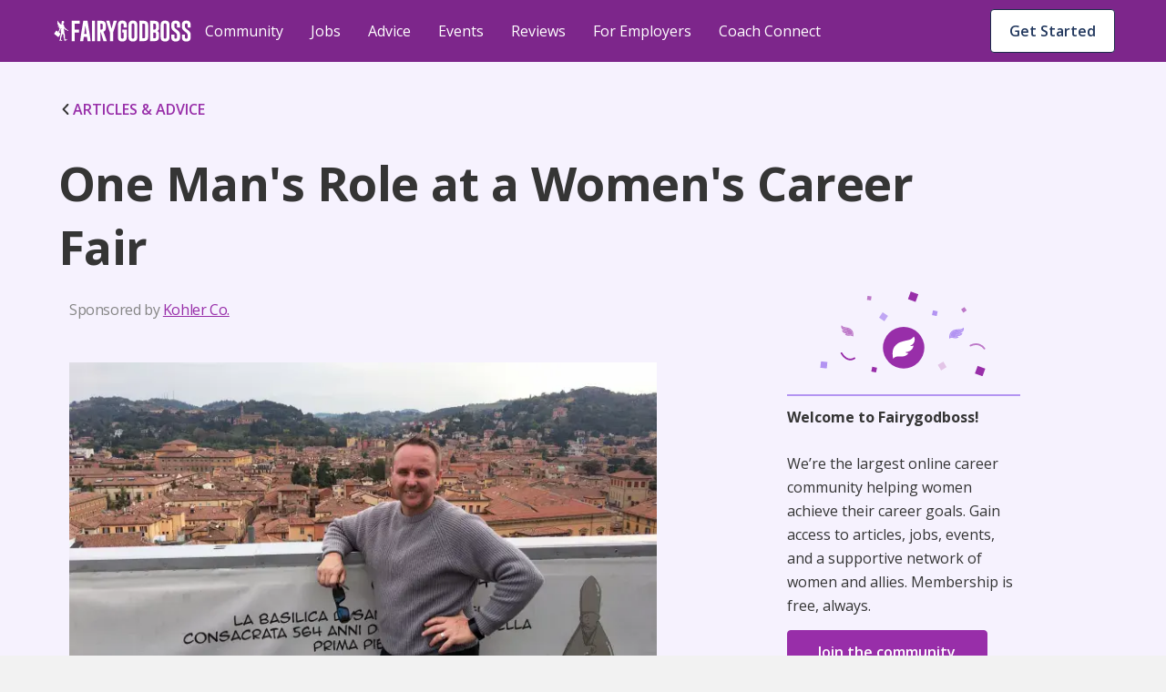

--- FILE ---
content_type: text/html; charset=utf-8
request_url: https://fairygodboss.com/career-topics/one-mans-role-at-a-womens-career-fair
body_size: 26882
content:
<!DOCTYPE html><html lang="en"><head><meta charSet="utf-8"/><link rel="preconnect" href="https://www.googletagmanager.com"/><link rel="preconnect" href="https://www.google-analytics.com"/><link rel="preconnect" href="https://fonts.googleapis.com"/><link rel="preconnect" href="https://fonts.gstatic.com"/><link rel="preconnect" href="https://d207ibygpg2z1x.cloudfront.net"/><link rel="preload" href="https://cf-cdn.fairygodboss.com/_next/static/css/2263ebd8b172cd1e.css" as="style"/><meta http-equiv="Content-Type" content="text/html; charset=utf-8"/><meta name="viewport" content="width=device-width, initial-scale=1"/><meta name="robots" content="index,follow"/><meta name="application-name" content="Fairygodboss"/><meta name="google-site-verification" content="oNYMpG6PBkvJGNNBI0yZ8Lrb9GdvJczImLat8NQEHX8"/><meta name="msvalidate.01" content="9D58CAD1C532572C633D62624F20F702"/><meta name="p:domain_verify" content="7ad6ff4b66cfa84eefb9509c3e7cafed"/><meta property="og:locale" content="en_US"/><meta property="og:site_name" content="Fairygodboss"/><meta property="og:see_also" content="https://github.com/fairyGodBoss/"/><meta property="og:see_also" content="https://www.instagram.com/fairygodboss/"/><meta property="og:see_also" content="https://www.pinterest.com/fairygodboss/"/><meta property="og:see_also" content="https://twitter.com/fairygodboss"/><meta property="og:see_also" content="https://www.facebook.com/fairygodboss/"/><meta property="og:see_also" content="https://www.linkedin.com/company/fairygodboss/"/><meta property="og:see_also" content="https://www.youtube.com/channel/UCA_fbeNmeWwMtbQwF7gjMXg"/><meta property="fb:app_id" content="311667982694643"/><meta name="twitter:card" content="summary"/><link rel="icon" type="img/png" href="https://cf-cdn.fairygodboss.com/static-assets/img/favicon.png"/><title>One Man&#x27;s Role at a Women&#x27;s Career Fair</title><meta property="og:url" content="https://fairygodboss.com/career-topics/one-mans-role-at-a-womens-career-fair"/><meta property="og:type" content="article"/><meta property="og:image" content="https://d207ibygpg2z1x.cloudfront.net/image/upload/dpr_1,q_auto,c_scale,f_webp,w_669/articles_upload/main/tcxnxq0fx0ovuortula5"/><meta property="og:image:alt" content="Tim Reis, Global Director Quality at Kohler Power Systems"/><meta property="og:image:width" content="699"/><meta property="og:image:height" content="377"/><meta name="twitter:title" content="One Man&#x27;s Role at a Women&#x27;s Career Fair | Fairygodboss"/><meta name="twitter:description" content="Tim Reis, Global Director Quality at Kohler Power Systems, discusses the ways men can be allies at events like the annual Society of Women Engineers conference."/><meta name="twitter:image:height" content="699"/><meta name="twitter:image:width" content="377"/><meta name="description" content="Tim Reis, Global Director Quality at Kohler Power Systems, discusses the ways men can be allies at events like the annual Society of Women Engineers conference."/><meta property="og:title" content="One Man&#x27;s Role at a Women&#x27;s Career Fair"/><meta property="og:description" content="Tim Reis, Global Director Quality at Kohler Power Systems, discusses the ways men can be allies at events like the annual Society of Women Engineers conference."/><meta name="twitter:title" content="Fairygodboss"/><meta name="twitter:image" content="https://res.cloudinary.com/fairygodboss/image/upload/v1681846562/articles_upload/content/bepbejxmscgrncvwbzsb.webp"/><meta property="og:image" content="https://res.cloudinary.com/fairygodboss/image/upload/v1681846562/articles_upload/content/bepbejxmscgrncvwbzsb.webp"/><link rel="canonical" href="https://fairygodboss.com/career-topics/one-mans-role-at-a-womens-career-fair"/><meta name="next-head-count" content="46"/><link rel="preload" as="font" type="font/woff2" crossorigin="" data-href="https://fonts.googleapis.com/css2?family=Open+Sans:wght@300;400;600;700;800&amp;display=swap" data-optimized-fonts="true"/><link rel="preload" as="image" imageSrcSet="/_next/image?url=https%3A%2F%2Fd207ibygpg2z1x.cloudfront.net%2Fimage%2Fupload%2Fdpr_1%2Cq_auto%2Cc_scale%2Cf_webp%2Cw_669%2Farticles_upload%2Fmain%2Ftcxnxq0fx0ovuortula5%3Ftemp%3D1&amp;w=384&amp;q=75 384w, /_next/image?url=https%3A%2F%2Fd207ibygpg2z1x.cloudfront.net%2Fimage%2Fupload%2Fdpr_1%2Cq_auto%2Cc_scale%2Cf_webp%2Cw_669%2Farticles_upload%2Fmain%2Ftcxnxq0fx0ovuortula5%3Ftemp%3D1&amp;w=640&amp;q=75 640w, /_next/image?url=https%3A%2F%2Fd207ibygpg2z1x.cloudfront.net%2Fimage%2Fupload%2Fdpr_1%2Cq_auto%2Cc_scale%2Cf_webp%2Cw_669%2Farticles_upload%2Fmain%2Ftcxnxq0fx0ovuortula5%3Ftemp%3D1&amp;w=750&amp;q=75 750w, /_next/image?url=https%3A%2F%2Fd207ibygpg2z1x.cloudfront.net%2Fimage%2Fupload%2Fdpr_1%2Cq_auto%2Cc_scale%2Cf_webp%2Cw_669%2Farticles_upload%2Fmain%2Ftcxnxq0fx0ovuortula5%3Ftemp%3D1&amp;w=828&amp;q=75 828w, /_next/image?url=https%3A%2F%2Fd207ibygpg2z1x.cloudfront.net%2Fimage%2Fupload%2Fdpr_1%2Cq_auto%2Cc_scale%2Cf_webp%2Cw_669%2Farticles_upload%2Fmain%2Ftcxnxq0fx0ovuortula5%3Ftemp%3D1&amp;w=1080&amp;q=75 1080w, /_next/image?url=https%3A%2F%2Fd207ibygpg2z1x.cloudfront.net%2Fimage%2Fupload%2Fdpr_1%2Cq_auto%2Cc_scale%2Cf_webp%2Cw_669%2Farticles_upload%2Fmain%2Ftcxnxq0fx0ovuortula5%3Ftemp%3D1&amp;w=1200&amp;q=75 1200w, /_next/image?url=https%3A%2F%2Fd207ibygpg2z1x.cloudfront.net%2Fimage%2Fupload%2Fdpr_1%2Cq_auto%2Cc_scale%2Cf_webp%2Cw_669%2Farticles_upload%2Fmain%2Ftcxnxq0fx0ovuortula5%3Ftemp%3D1&amp;w=1920&amp;q=75 1920w, /_next/image?url=https%3A%2F%2Fd207ibygpg2z1x.cloudfront.net%2Fimage%2Fupload%2Fdpr_1%2Cq_auto%2Cc_scale%2Cf_webp%2Cw_669%2Farticles_upload%2Fmain%2Ftcxnxq0fx0ovuortula5%3Ftemp%3D1&amp;w=2048&amp;q=75 2048w, /_next/image?url=https%3A%2F%2Fd207ibygpg2z1x.cloudfront.net%2Fimage%2Fupload%2Fdpr_1%2Cq_auto%2Cc_scale%2Cf_webp%2Cw_669%2Farticles_upload%2Fmain%2Ftcxnxq0fx0ovuortula5%3Ftemp%3D1&amp;w=3840&amp;q=75 3840w" imageSizes="(max-width: 480px) 96vw, (max-width: 768px) 74vw,(max-width: 1024px) 64vw. 56vw"/><link rel="stylesheet" data-href="https://fonts.googleapis.com/css2?family=Open+Sans:wght@300;400;600;700;800&amp;display=swap"/><link rel="stylesheet" href="https://cf-cdn.fairygodboss.com/_next/static/css/2263ebd8b172cd1e.css" data-n-g=""/><noscript data-n-css=""></noscript><script defer="" nomodule="" src="https://cf-cdn.fairygodboss.com/_next/static/chunks/polyfills-c67a75d1b6f99dc8.js"></script><script src="https://cf-cdn.fairygodboss.com/_next/static/chunks/webpack-cc3b293e82b84f52.js" defer=""></script><script src="https://cf-cdn.fairygodboss.com/_next/static/chunks/framework-7b84a9b9ba7573e3.js" defer=""></script><script src="https://cf-cdn.fairygodboss.com/_next/static/chunks/main-92862f49bdc1d0a1.js" defer=""></script><script src="https://cf-cdn.fairygodboss.com/_next/static/chunks/pages/_app-40b8a1e42c338197.js" defer=""></script><script src="https://cf-cdn.fairygodboss.com/_next/static/chunks/675-648677d777aeeda6.js" defer=""></script><script src="https://cf-cdn.fairygodboss.com/_next/static/chunks/826-46f89f22f8afaba0.js" defer=""></script><script src="https://cf-cdn.fairygodboss.com/_next/static/chunks/219-f27312f3ba6a45b7.js" defer=""></script><script src="https://cf-cdn.fairygodboss.com/_next/static/chunks/855-77d21fcc8f6de3ae.js" defer=""></script><script src="https://cf-cdn.fairygodboss.com/_next/static/chunks/pages/career-topics/%5B...url%5D-30a243077fa9fdb0.js" defer=""></script><script src="https://cf-cdn.fairygodboss.com/_next/static/1V6I83M7Yvjm2hG8WNQ9q/_buildManifest.js" defer=""></script><script src="https://cf-cdn.fairygodboss.com/_next/static/1V6I83M7Yvjm2hG8WNQ9q/_ssgManifest.js" defer=""></script><style id="__jsx-3060476090">body{overflow:auto}.authModal .modalContainer{display:none}.component-Login-LoginLayoutComponent.wide{width:95%!important;padding:20px 10px!important}.authModal.content{min-height:616px}@media(max-width:768px){.authModal.content.wide .closeButton svg path{fill:rgb(53,53,53)!important}}@media(max-width:905px)and (orientation:portrait){dialog{width:530px!important}.authModal .modal{height:595px!important}.authModal.content{width:530px!important;overflow-y:hidden!important;background-color:transparent!important}.component-Login-LoginLayoutComponent{width:95%!important;padding:20px 10px!important}.authModal .closeButton{margin-top:15px;margin-right:10px}}@media(max-width:905px)and (orientation:landscape){.authModal.content{width:340px!important;background-color:transparent!important}.authModal .closeButton{margin-top:5px;margin-right:0px}.component-Login-LoginLayoutComponent{width:95%!important;padding:20px 10px!important}}@media(min-width:905px)and (orientation:landscape){.component-Login-LoginLayoutComponent.wide{width:95%!important;padding:20px 10px!important}}@media(max-width:575px)and (orientation:portrait){dialog{width:100%!important}.authModal .modal{min-height:595px}.authModal.content{width:100%!important}}@media(max-height:611px){.authModal .modal{height:100%!important;overflow:scroll!important}}</style><style id="__jsx-366340233">.fold-link{text-decoration:none!important;font-size:16px;line-height:20px;font-weight:600}.fold-link:visited{color:#982EA9!important;text-decoration:none!important}.fold-link:hover{color:#982EA9!important}.fold-link:hover>div>svg>path{fill:#611D6C}.fold-link:visited>div>svg>path{fill:#982EA9}.fold-link svg{height:14px}</style><style id="__jsx-4de2a11f3dedc4e5">a.jsx-4de2a11f3dedc4e5{textdecoration:"none"}</style><style id="__jsx-2291315462">.paidCompany{text-decoration:none}.paidCompany:hover{color:#982EA9!important}.paidCompany:visited{color:#982EA9!important}</style><style id="__jsx-432aa5ba4305dabc">.author-container{position:relative}.author-image{height:48px;width:48px}.author-image img{-webkit-clip-path:circle(24px);clip-path:circle(24px)}.vip-badge{width:16px;position:absolute;left:32px;top:33px}@media screen and (max-width:905px){.vip-badge{left:11px;top:12px}}</style><style id="__jsx-1165563262">.author-name{font-weight:700;color:#353535}</style><style id="__jsx-7abef7153f8941ce">.component-SocialShareBar.jsx-7abef7153f8941ce{-webkit-box-pack:start;-webkit-justify-content:start;-moz-box-pack:start;-ms-flex-pack:start;justify-content:start}@media screen and (min-width:600px){.component-SocialShareBar.jsx-7abef7153f8941ce{-webkit-box-pack:end;-webkit-justify-content:end;-moz-box-pack:end;-ms-flex-pack:end;justify-content:end}}.at-svc-link.jsx-7abef7153f8941ce{margin-right:0px!important}.at-svc-linkedin.jsx-7abef7153f8941ce{margin-left:0px!important}</style><style id="__jsx-867838171c639953">.component-SocialShareBar.jsx-867838171c639953{display:-webkit-box;display:-webkit-flex;display:-moz-box;display:-ms-flexbox;display:flex;-webkit-box-align:center;-webkit-align-items:center;-moz-box-align:center;-ms-flex-align:center;align-items:center;position:relative}.share-btn.jsx-867838171c639953{margin-right:5px;padding:5px;display:inline-block;line-height:0}.share-btn.jsx-867838171c639953:hover{-webkit-transform:translatey(-4px);-moz-transform:translatey(-4px);-ms-transform:translatey(-4px);-o-transform:translatey(-4px);transform:translatey(-4px)}.link-copied.jsx-867838171c639953{position:absolute;right:-82px;display:-webkit-box;display:-webkit-flex;display:-moz-box;display:-ms-flexbox;display:flex;-webkit-box-align:center;-webkit-align-items:center;-moz-box-align:center;-ms-flex-align:center;align-items:center;-webkit-box-pack:center;-webkit-justify-content:center;-moz-box-pack:center;-ms-flex-pack:center;justify-content:center;margin-bottom:0px}.copied-label.jsx-867838171c639953{font-family:"Open Sans";font-size:14px;margin-left:10px}</style><style id="__jsx-4433235">
    .fr-rounded, .fr-img-caption.fr-rounded img {
          border-radius: 10px;
          -moz-border-radius: 10px;
          -webkit-border-radius: 10px;
          -moz-background-clip: padding;
          -webkit-background-clip: padding-box;
          background-clip: padding-box;
    }
     .fr-bordered, .fr-img-caption.fr-bordered img {
          border: solid 5px #ccc;
    }
     .fr-bordered {
          -webkit-box-sizing: content-box;
          -moz-box-sizing: content-box;
          box-sizing: content-box;
    }
     .fr-img-caption.fr-bordered img {
          -webkit-box-sizing: border-box;
          -moz-box-sizing: border-box;
          box-sizing: border-box;
    }
     .fr-shadow, .fr-img-caption.fr-shadow img {
          -webkit-box-shadow: 0 1px 3px rgba(0, 0, 0, 0.12), 0 1px 1px 1px rgba(0, 0, 0, 0.16);
          -moz-box-shadow: 0 1px 3px rgba(0, 0, 0, 0.12), 0 1px 1px 1px rgba(0, 0, 0, 0.16);
          box-shadow: 0 1px 3px rgba(0, 0, 0, 0.12), 0 1px 1px 1px rgba(0, 0, 0, 0.16);
    }
     .fr-view {
          word-wrap: break-word;
    }
     .fr-view span[style~='color:'] a {
          color: inherit;
    }
     .fr-view strong {
          font-weight: 600;
    }
     .fr-view table {
          border: none;
          border-collapse: collapse;
          empty-cells: show;
          max-width: 100%;
    }
     .fr-view table td {
          min-width: 5px;
          padding-left: 8px;
          padding-right: 8px;
    }
     .fr-view table td ul {
          margin-left: 0px;
    }
     .fr-view table.fr-dashed-borders td, .fr-view table td, .fr-view table th {
          border: 1px solid #ddd;
    }
     .fr-view table td:empty, .fr-view table th:empty {
          height: 20px;
    }
     .fr-view table td.fr-highlighted, .fr-view table th.fr-highlighted {
          border: 1px double red;
    }
     .fr-view table td.fr-thick, .fr-view table th.fr-thick {
          border-width: 2px;
    }
     .fr-view table th {
          background: #e6e6e6;
    }
     .fr-view hr {
          clear: both;
          user-select: none;
          -o-user-select: none;
          -moz-user-select: none;
          -khtml-user-select: none;
          -webkit-user-select: none;
          -ms-user-select: none;
          page-break-after: always;
    }
     .fr-view .fr-file {
          position: relative;
    }
     .fr-view .fr-file::after {
          position: relative;
          content: '\1F4CE';
          font-weight: normal;
    }
     .fr-view pre {
          white-space: pre-wrap;
          word-wrap: break-word;
          overflow: visible;
    }
     .fr-view[dir='rtl'] blockquote {
          border-left: none;
          border-right: solid 2px #5e35b1;
          margin-right: 0;
          padding-right: 5px;
          padding-left: 0px;
    }
     .fr-view[dir='rtl'] blockquote blockquote {
          border-color: #00bcd4;
    }
     .fr-view[dir='rtl'] blockquote blockquote blockquote {
          border-color: #43a047;
    }
     .fr-view blockquote {
          border-left: solid 2px #b394f2;
          margin-left: 32px;
          padding-left: 22px;
          color: #b394f2;
    }
     @media screen and (max-width: 905px) {
          .fr-view blockquote {
               margin: 16px 0px 16px 8px;
         }
    }
     .fr-view blockquote p {
          font-size: 18px;
          line-height: 30px;
          font-style: italic;
          font-weight: 600;
    }
     @media screen and (max-width: 905px) {
          .fr-view blockquote p {
               font-size: 16px;
               line-height: 26px;
         }
    }
     .fr-view blockquote blockquote {
          border-color: #00bcd4;
          color: #00bcd4;
    }
     .fr-view blockquote blockquote blockquote {
          border-color: #43a047;
          color: #43a047;
    }
     .fr-view span.fr-emoticon {
          font-weight: normal;
          font-family: 'Open sans', sans-serif;
          display: inline;
          line-height: 0;
    }
     .fr-view span.fr-emoticon.fr-emoticon-img {
          background-repeat: no-repeat !important;
          font-size: inherit;
          height: 1em;
          width: 1em;
          min-height: 20px;
          min-width: 20px;
          display: inline-block;
          margin: -0.1em 0.1em 0.1em;
          line-height: 1;
          vertical-align: middle;
    }
     .fr-view .fr-text-gray {
          color: #aaa !important;
    }
     .fr-view .fr-text-bordered {
          border-top: solid 1px #222;
          border-bottom: solid 1px #222;
          padding: 10px 0;
    }
     .fr-view .fr-text-spaced {
          letter-spacing: 1px;
    }
     .fr-view .fr-text-uppercase {
          text-transform: uppercase;
    }
     .fr-view img {
          position: relative;
          max-width: 100%;
    }
     .fr-view .fr-dib {
          margin: 5px auto;
          display: block;
          float: none;
          vertical-align: top;
          text-align: center;
    }
     .fr-view .fr-dib.fr-fil {
          margin-left: 0;
          text-align: left;
    }
     .fr-view .fr-dib.fr-fir {
          margin-right: 0;
          text-align: right;
    }
     .fr-view .fr-dii {
          display: inline-block;
          float: none;
          vertical-align: bottom;
          margin-left: 5px;
          margin-right: 5px;
          max-width: calc(100% - (2 * 5px));
          height: auto;
    }
     .fr-view .fr-dii.fr-fil {
          float: left;
          margin: 5px 5px 5px 0;
          max-width: calc(100% - 5px);
    }
     .fr-view .fr-dii.fr-fir {
          float: right;
          margin: 5px 0 5px 5px;
          max-width: calc(100% - 5px);
    }
     .fr-view span.fr-img-caption {
          position: relative;
          max-width: 100%;
    }
     .fr-view span.fr-img-caption.fr-dib {
          margin: 16px auto;
          margin-top: 32px;
          margin-bottom: 0px;
          display: block;
          float: none;
    }
     .fr-view span.fr-img-caption.fr-dib.fr-fil {
          margin-left: 0;
          text-align: left;
    }
     .fr-view span.fr-img-caption.fr-dib.fr-fir {
          margin-right: 0;
          text-align: right;
    }
     .fr-view span.fr-img-caption.fr-dii {
          display: inline-block;
          float: none;
          vertical-align: bottom;
          margin-left: 5px;
          margin-right: 5px;
          max-width: calc(100% - (2 * 5px));
    }
     .fr-view span.fr-img-caption.fr-dii.fr-fil {
          float: left;
          margin: 0px 24px 0px 0;
          max-width: calc(100% - 5px);
    }
     @media screen and (max-width: 600px) {
          .fr-view span.fr-img-caption.fr-dii.fr-fil {
               max-width: 50vw;
         }
    }
     .fr-view span.fr-img-caption.fr-dii.fr-fir {
          float: right;
          margin: 5px 0 5px 5px;
          max-width: calc(100% - 5px);
    }
     .fr-view .fr-video {
          text-align: center;
          position: relative;
          padding-top: 16px;
    }
     .fr-view .fr-video > * {
          -webkit-box-sizing: content-box;
          -moz-box-sizing: content-box;
          box-sizing: content-box;
          max-width: 100%;
          border: none;
    }
     .fr-view .fr-video.fr-dvb {
          display: block;
          clear: both;
    }
     .fr-view .fr-video.fr-dvb.fr-fvl {
          text-align: left;
    }
     .fr-view .fr-video.fr-dvb.fr-fvr {
          text-align: right;
    }
     .fr-view .fr-video.fr-dvi {
          display: inline-block;
    }
     .fr-view .fr-video.fr-dvi.fr-fvl {
          float: left;
    }
     .fr-view .fr-video.fr-dvi.fr-fvr {
          float: right;
    }
     .fr-view a.fr-strong {
          font-weight: 700;
    }
     .fr-view a.fr-green {
          color: green;
    }
     .fr-view .fr-img-caption {
          text-align: center;
    }
     .fr-view .fr-img-caption .fr-img-wrap {
          padding: 0px;
          display: inline-block;
          margin: auto;
          text-align: center;
          width: 100%;
    }
     .fr-view .fr-img-caption .fr-img-wrap img {
          display: block;
          margin: auto;
    }
     .fr-view .fr-img-caption .fr-img-wrap > span {
          font-family: 'Open Sans';
          font-style: normal;
          font-weight: 400;
          font-size: 12px;
          line-height: 14px;
         /* identical to box height, or 117% */
          letter-spacing: -0.4px;
         /* Neutral/60 */
          color: #868686;
          display: flex;
          padding-top: 4px;
    }
     .fr-view button.fr-rounded, .fr-view input.fr-rounded, .fr-view textarea.fr-rounded {
          border-radius: 10px;
          -moz-border-radius: 10px;
          -webkit-border-radius: 10px;
          -moz-background-clip: padding;
          -webkit-background-clip: padding-box;
          background-clip: padding-box;
    }
     .fr-view button.fr-large, .fr-view input.fr-large, .fr-view textarea.fr-large {
          font-size: 24px;
    }
    /** * Image style. */
     a.fr-view.fr-strong {
          font-weight: 700;
    }
     a.fr-view.fr-green {
          color: green;
    }
    /** * Link style. */
     span.fr-view {
          position: relative;
          max-width: 100%;
    }
     .fr-view.fr-dib {
          margin: 5px auto;
          display: block;
          float: none;
          vertical-align: top;
    }
     .fr-view.fr-dib.fr-fil {
          margin-left: 0;
          text-align: left;
    }
     .fr-view.fr-dib.fr-fir {
          margin-right: 0;
          text-align: right;
    }
     .fr-view.fr-dii {
          display: inline-block;
          float: none;
          vertical-align: bottom;
          margin-left: 5px;
          margin-right: 5px;
          max-width: calc(100% - (2 * 5px));
    }
     .fr-view.fr-dii.fr-fil {
          float: left;
          margin: 5px 5px 5px 0;
          max-width: calc(100% - 5px);
    }
     .fr-view.fr-dii.fr-fir {
          float: right;
          margin: 5px 0 5px 5px;
          max-width: calc(100% - 5px);
    }
     span.fr-img-caption.fr-view {
          position: relative;
          max-width: 100%;
    }
     span.fr-img-caption.fr-view.fr-dib {
          margin: 5px auto;
          display: block;
          float: none;
          vertical-align: top;
    }
     span.fr-img-caption.fr-view.fr-dib.fr-fil {
          margin-left: 0;
          text-align: left;
    }
     span.fr-img-caption.fr-view.fr-dib.fr-fir {
          margin-right: 0;
          text-align: right;
    }
     span.fr-img-caption.fr-view.fr-dii {
          display: inline-block;
          float: none;
          vertical-align: bottom;
          margin-left: 5px;
          margin-right: 5px;
          max-width: calc(100% - (2 * 5px));
    }
     span.fr-img-caption.fr-view.fr-dii.fr-fil {
          float: left;
          margin: 5px 5px 5px 0;
          max-width: calc(100% - 5px);
    }
     span.fr-img-caption.fr-view.fr-dii.fr-fir {
          float: right;
          margin: 5px 0 5px 5px;
          max-width: calc(100% - 5px);
    }
     .fr-view p, .fr-view div  {
          font-size: 18px;
          line-height: 30px;
          color: #353535;
    }
     @media screen and (max-width: 905px) {
          .fr-view p, .fr-view div {
               font-size: 16px;
               line-height: 26px;
         }
    }
     @media screen and (max-width: 600px) {
          .fr-view p, .fr-view div {
               margin-bottom: 12px;
         }
    }
     .fr-view a {
          text-decoration: underline !important;
          color: #982ea9;
    }
     .fr-view a:hover {
          color: #611d6c;
    }
     .fr-view a:visited {
          color: #22385e;
    }
     .fr-view h2 {
          font-family: 'Open Sans';
          font-style: normal;
          font-weight: 700;
          font-size: 32px;
          line-height: 44px;
          color: #353535;
          padding-top: 16px;
          padding-bottom: 16px;
          margin: 0px;
    }
     @media screen and (max-width: 905px) {
          .fr-view h2 {
               font-size: 26px;
               line-height: 38px;
         }
    }
     @media screen and (max-width: 600px) {
          .fr-view h2 {
               padding-top: 12px;
               padding-bottom: 12px;
         }
    }
     .fr-view h3 {
          font-family: 'Open Sans';
          font-style: normal;
          font-weight: 700;
          font-size: 26px;
          line-height: 38px;
          color: #353535;
          padding-top: 16px;
          padding-bottom: 16px;
          margin: 0px;
    }
     @media screen and (max-width: 905px) {
          .fr-view h3 {
               font-size: 20px;
               line-height: 30px;
               font-weight: 600;
         }
    }
     @media screen and (max-width: 600px) {
          .fr-view h3 {
               padding-top: 12px;
               padding-bottom: 12px;
         }
    }
     .fr-view table tbody {
          font-size: 14px;
          color: #353535;
          line-height: 24px;
          vertical-align: baseline;
    }
     .fr-view table thead tr th {
          border: 1px solid #8155db !important;
          font-family: 'Open Sans';
          font-style: normal;
          font-weight: 600;
          font-size: 16px;
          line-height: 24px;
         /* identical to box height, or 150% */
         /* Neutral/100 */
          color: #353535;
          flex-direction: row;
          align-items: center;
          text-align: start;
          padding: 8px;
          position: static;
          width: 220px;
          left: 0px;
          top: 0px;
         /* Semantic/Info Purple Light */
          background: #f2ecfe !important;
    }
     .fr-view table ul {
          font-size: 14px;
          line-height: 24px;
          padding-left: 16px;
    }
     .fr-view table ul li {
          list-style: none;
          position: relative;
    }
     .fr-view table ul li::before {
          content: '•';
          position: absolute;
          left: -10px;
    }
     .fr-view ul {
          font-size: 18px;
          line-height: 30px;
          margin-left: 12px;
          padding: 0px;
          margin-top: 0px;
          margin-bottom: 0px !important;
         /* Neutral/100 */
          color: #353535;
    }
     @media screen and (max-width: 905px) {
          .fr-view ul {
               font-size: 16px;
               line-height: 26px;
         }
    }
     .fr-view ul li {
          padding-left: 2px;
          margin-bottom: 0px;
          list-style: none;
          position: relative;
    }
     @media screen and (max-width: 600px) {
          .fr-view ul li {
               padding-bottom: 0px;
         }
    }
     .fr-view ul li::before {
          content: '•';
          position: absolute;
          left: -10px;
    }

                </style><style id="__jsx-10a179b2f9120a11">.bullet-point{list-style-type:none!important}.bullet-point li::before{content:none!important}</style><style data-styled="" data-styled-version="5.3.3">.SScHj{-webkit-tap-highlight-color:transparent;-webkit-align-items:baseline;-webkit-box-align:baseline;-ms-flex-align:baseline;align-items:baseline;background-color:#FFFFFF;border-radius:4px;border-width:0;box-sizing:border-box;color:#1B2B4A;cursor:pointer;display:-webkit-inline-box;display:-webkit-inline-flex;display:-ms-inline-flexbox;display:inline-flex;font-family:inherit;font-size:0.875rem;font-style:normal;font-weight:600;-webkit-box-pack:center;-webkit-justify-content:center;-ms-flex-pack:center;justify-content:center;line-height:1.2857142857142858;margin-left:11px;margin-top:9px;max-width:100%;padding:7px 16px;position:relative;text-align:center;-webkit-text-decoration:none;text-decoration:none;-webkit-transition:background 0.1s ease-out,box-shadow 0.15s cubic-bezier(0.47,0.03,0.49,1.38);transition:background 0.1s ease-out,box-shadow 0.15s cubic-bezier(0.47,0.03,0.49,1.38);white-space:nowrap;width:20px;}/*!sc*/
@media screen and (min-width:905px){.SScHj{width:auto;margin-left:8px;}}/*!sc*/
@media(hover:hover) and (pointer:fine){.SScHj:hover{background-color:#E9ECF1;}}/*!sc*/
.SScHj::-moz-focus-inner{border:0;margin:0;padding:0;}/*!sc*/
.SScHj:active{background-color:#E9ECF1;outline:none;}/*!sc*/
.SScHj:disabled{background-color:#FFFFFF;color:#C3C3C3;cursor:not-allowed;}/*!sc*/
.SScHj:disabled span > div > svg path{fill:#AEAEAE;}/*!sc*/
.SScHj:focus{-webkit-transition-duration:0s,0.2s;transition-duration:0s,0.2s;}/*!sc*/
.SScHj:focus:not(:focus-visible){outline:none;}/*!sc*/
.SScHj:hover{-webkit-transition-duration:0s,0.15s;transition-duration:0s,0.15s;}/*!sc*/
.SScHj[data-firefox-is-active="true"]{-webkit-transition-duration:0s,0s;transition-duration:0s,0s;}/*!sc*/
.chxtgz{-webkit-tap-highlight-color:transparent;-webkit-align-items:baseline;-webkit-box-align:baseline;-ms-flex-align:baseline;align-items:baseline;background-color:#FFFFFF;border-color:#1B2B4A;border-radius:4px;border-style:solid;border-width:1px;box-sizing:border-box;color:#1B2B4A;cursor:pointer;display:-webkit-inline-box;display:-webkit-inline-flex;display:-ms-inline-flexbox;display:inline-flex;font-family:inherit;font-size:0.875rem;font-style:normal;font-weight:600;height:40px;-webkit-box-pack:center;-webkit-justify-content:center;-ms-flex-pack:center;justify-content:center;line-height:1.2857142857142858;margin-left:auto;margin-right:9px;margin-top:11px;max-width:100%;padding:7px 16px;position:relative;text-align:center;-webkit-text-decoration:none;text-decoration:none;-webkit-transition:background 0.1s ease-out,box-shadow 0.15s cubic-bezier(0.47,0.03,0.49,1.38);transition:background 0.1s ease-out,box-shadow 0.15s cubic-bezier(0.47,0.03,0.49,1.38);white-space:nowrap;width:auto;}/*!sc*/
@media screen and (min-width:600px){.chxtgz{display:block;}}/*!sc*/
@media screen and (min-width:905px){.chxtgz{display:none;}}/*!sc*/
@media(hover:hover) and (pointer:fine){.chxtgz:hover{background-color:#E9ECF1;}}/*!sc*/
.chxtgz::-moz-focus-inner{border:0;margin:0;padding:0;}/*!sc*/
.chxtgz:active{background-color:#E9ECF1;outline:none;}/*!sc*/
.chxtgz:disabled{background-color:#FFFFFF;border-color:#C3C3C3;color:#C3C3C3;cursor:not-allowed;}/*!sc*/
.chxtgz:disabled span > div > svg path{fill:#AEAEAE;}/*!sc*/
.chxtgz:focus{-webkit-transition-duration:0s,0.2s;transition-duration:0s,0.2s;}/*!sc*/
.chxtgz:focus:not(:focus-visible){outline:none;}/*!sc*/
.chxtgz:hover{-webkit-transition-duration:0s,0.15s;transition-duration:0s,0.15s;}/*!sc*/
.chxtgz[data-firefox-is-active="true"]{-webkit-transition-duration:0s,0s;transition-duration:0s,0s;}/*!sc*/
.dZNZKn{-webkit-tap-highlight-color:transparent;-webkit-align-items:baseline;-webkit-box-align:baseline;-ms-flex-align:baseline;align-items:baseline;background-color:#FFFFFF;border-color:#1B2B4A;border-radius:4px;border-style:solid;border-width:1px;box-sizing:border-box;color:#1B2B4A;cursor:pointer;display:none;font-family:inherit;font-size:14px;font-style:normal;font-weight:600;-webkit-box-pack:center;-webkit-justify-content:center;-ms-flex-pack:center;justify-content:center;line-height:1.2857142857142858;margin-left:auto;margin-right:9px;margin-top:10px;max-width:100%;padding:7px 16px;position:relative;text-align:center;-webkit-text-decoration:none;text-decoration:none;-webkit-transition:background 0.1s ease-out,box-shadow 0.15s cubic-bezier(0.47,0.03,0.49,1.38);transition:background 0.1s ease-out,box-shadow 0.15s cubic-bezier(0.47,0.03,0.49,1.38);white-space:nowrap;width:auto;}/*!sc*/
@media screen and (min-width:905px){.dZNZKn{display:block;}}/*!sc*/
@media screen and (min-width:1240px){.dZNZKn{font-size:16px;}}/*!sc*/
@media(hover:hover) and (pointer:fine){.dZNZKn:hover{background-color:#E9ECF1;}}/*!sc*/
.dZNZKn::-moz-focus-inner{border:0;margin:0;padding:0;}/*!sc*/
.dZNZKn:active{background-color:#E9ECF1;outline:none;}/*!sc*/
.dZNZKn:disabled{background-color:#FFFFFF;border-color:#C3C3C3;color:#C3C3C3;cursor:not-allowed;}/*!sc*/
.dZNZKn:disabled span > div > svg path{fill:#AEAEAE;}/*!sc*/
.dZNZKn:focus{-webkit-transition-duration:0s,0.2s;transition-duration:0s,0.2s;}/*!sc*/
.dZNZKn:focus:not(:focus-visible){outline:none;}/*!sc*/
.dZNZKn:hover{-webkit-transition-duration:0s,0.15s;transition-duration:0s,0.15s;}/*!sc*/
.dZNZKn[data-firefox-is-active="true"]{-webkit-transition-duration:0s,0s;transition-duration:0s,0s;}/*!sc*/
.fndMji{-webkit-tap-highlight-color:transparent;-webkit-align-items:baseline;-webkit-box-align:baseline;-ms-flex-align:baseline;align-items:baseline;-webkit-align-self:auto;-ms-flex-item-align:auto;align-self:auto;background-color:#982EA9;border-color:#982EA9;border-radius:56px;border-style:solid;border-width:1px;box-shadow:0px 12px 32px rgba(53,53,53,0.4);box-sizing:border-box;color:#FFFFFF;cursor:pointer;display:-webkit-inline-box;display:-webkit-inline-flex;display:-ms-inline-flexbox;display:inline-flex;font-family:inherit;font-size:16px;font-style:normal;font-weight:600;height:56px;-webkit-box-pack:center;-webkit-justify-content:center;-ms-flex-pack:center;justify-content:center;line-height:20px;margin-top:8px;max-width:227px;padding:11px 16px;padding-bottom:14px;padding-left:28px;padding-right:28px;padding-top:14px;position:relative;text-align:center;-webkit-text-decoration:none;text-decoration:none;-webkit-transition:background 0.1s ease-out,box-shadow 0.15s cubic-bezier(0.47,0.03,0.49,1.38);transition:background 0.1s ease-out,box-shadow 0.15s cubic-bezier(0.47,0.03,0.49,1.38);white-space:nowrap;width:auto;}/*!sc*/
@media screen and (min-width:905px){.fndMji{max-width:225px;border-radius:4px;box-shadow:none;}}/*!sc*/
@media(hover:hover) and (pointer:fine){.fndMji:hover{background-color:#7D268B;}}/*!sc*/
.fndMji::-moz-focus-inner{border:0;margin:0;padding:0;}/*!sc*/
.fndMji:active{background-color:#7D268B;outline:none;}/*!sc*/
.fndMji:disabled{background-color:#D7D7D7;border-color:#D7D7D7;color:#FFFFFF;cursor:not-allowed;}/*!sc*/
.fndMji:disabled span > div > svg path{fill:#AEAEAE;}/*!sc*/
.fndMji:focus{-webkit-transition-duration:0s,0.2s;transition-duration:0s,0.2s;}/*!sc*/
.fndMji:focus:not(:focus-visible){outline:none;}/*!sc*/
.fndMji:hover{-webkit-transition-duration:0s,0.15s;transition-duration:0s,0.15s;}/*!sc*/
.fndMji[data-firefox-is-active="true"]{-webkit-transition-duration:0s,0s;transition-duration:0s,0s;}/*!sc*/
data-styled.g2[id="Button__StyledButton-sc-2l8x3r-0"]{content:"SScHj,chxtgz,dZNZKn,fndMji,"}/*!sc*/
.cgfmAr{-webkit-align-self:center;-ms-flex-item-align:center;align-self:center;-webkit-box-flex:unset;-webkit-flex-grow:unset;-ms-flex-positive:unset;flex-grow:unset;-webkit-flex-shrink:1;-ms-flex-negative:1;flex-shrink:1;overflow:hidden;text-overflow:ellipsis;white-space:nowrap;-webkit-box-flex:1;-webkit-flex-grow:1;-ms-flex-positive:1;flex-grow:1;}/*!sc*/
data-styled.g4[id="Button__Content-sc-2l8x3r-2"]{content:"cgfmAr,"}/*!sc*/
.ifxYEZ{margin:0;font-size:32px;font-weight:700;line-height:44px;}/*!sc*/
@media screen and (min-width:905px){.ifxYEZ{font-size:52px;font-weight:700;line-height:70px;-webkit-letter-spacing:-0.01em;-moz-letter-spacing:-0.01em;-ms-letter-spacing:-0.01em;letter-spacing:-0.01em;}}/*!sc*/
.ksSCsy{margin:0;font-size:16px;font-weight:700;line-height:24px;padding-top:8px;}/*!sc*/
data-styled.g21[id="heading__Markup-sc-3mcy9a-0"]{content:"ifxYEZ,ksSCsy,"}/*!sc*/
.cpWALs{font-size:16px;line-height:20px;font-style:inherit;-webkit-letter-spacing:-0.025em;-moz-letter-spacing:-0.025em;-ms-letter-spacing:-0.025em;letter-spacing:-0.025em;padding-top:24px;margin:0;text-align:left;color:#868686;}/*!sc*/
.fzlEjt{font-size:12px;line-height:14px;font-style:inherit;-webkit-letter-spacing:-0.025em;-moz-letter-spacing:-0.025em;-ms-letter-spacing:-0.025em;letter-spacing:-0.025em;color:#868686;margin:0;text-align:left;padding-top:4px;}/*!sc*/
.fYKWES{font-size:14px;line-height:18px;font-style:inherit;-webkit-letter-spacing:-0.4px;-moz-letter-spacing:-0.4px;-ms-letter-spacing:-0.4px;letter-spacing:-0.4px;font-weight:700;margin:0;text-align:left;color:#353535;}/*!sc*/
.cZmwYo{color:#353535;font-size:14px;font-style:inherit;-webkit-letter-spacing:-0.4px;-moz-letter-spacing:-0.4px;-ms-letter-spacing:-0.4px;letter-spacing:-0.4px;line-height:18px;padding-top:2px;}/*!sc*/
@media screen and (min-width:1240px){.cZmwYo{padding-top:0px;}}/*!sc*/
.dstuHW{font-size:14px;line-height:18px;font-style:inherit;-webkit-letter-spacing:-0.025em;-moz-letter-spacing:-0.025em;-ms-letter-spacing:-0.025em;letter-spacing:-0.025em;color:#727272;}/*!sc*/
data-styled.g22[id="text__Markup-sc-rds2vf-0"]{content:"cpWALs,fzlEjt,fYKWES,cZmwYo,dstuHW,"}/*!sc*/
.cuVZMt{background-color:#7D268B;height:56px;position:fixed;top:0px;width:100%;}/*!sc*/
@media screen and (min-width:905px){.cuVZMt{height:68px;}}/*!sc*/
.dpdoaH{display:-webkit-box;display:-webkit-flex;display:-ms-flexbox;display:flex;font-family:Open Sans;height:100%;margin-left:0px;margin-right:0px;max-width:1185px;}/*!sc*/
@media screen and (min-width:600px){.dpdoaH{margin-right:0px;}}/*!sc*/
@media screen and (min-width:905px){.dpdoaH{margin-left:auto;margin-right:auto;}}/*!sc*/
@media screen and (min-width:1240px){.dpdoaH{margin-right:auto;}}/*!sc*/
.fVCkiB{display:-webkit-box;display:-webkit-flex;display:-ms-flexbox;display:flex;-webkit-flex-direction:row;-ms-flex-direction:row;flex-direction:row;width:100%;}/*!sc*/
@media screen and (min-width:905px){.fVCkiB{width:initial;}}/*!sc*/
@media screen and (min-width:1240px){.fVCkiB{display:none;}}/*!sc*/
.emwBZo{background-color:#982EA9;display:-webkit-box;display:-webkit-flex;display:-ms-flexbox;display:flex;-webkit-box-pack:space-around;-webkit-justify-content:space-around;-ms-flex-pack:space-around;justify-content:space-around;position:fixed;top:56px;width:100%;}/*!sc*/
@media screen and (min-width:905px){.emwBZo{display:none;}}/*!sc*/
.kPYpTr{background-color:#fff;margin-left:auto;margin-right:auto;margin-top:100px;width:100%;}/*!sc*/
@media screen and (min-width:905px){.kPYpTr{margin-top:68px;}}/*!sc*/
.fuMQnb{display:-webkit-box;display:-webkit-flex;display:-ms-flexbox;display:flex;width:100%;color:#353535;}/*!sc*/
.izSZQG{display:-webkit-box;display:-webkit-flex;display:-ms-flexbox;display:flex;width:100%;-webkit-flex-direction:column;-ms-flex-direction:column;flex-direction:column;-webkit-align-items:center;-webkit-box-align:center;-ms-flex-align:center;align-items:center;}/*!sc*/
.OAsjI{display:-webkit-box;display:-webkit-flex;display:-ms-flexbox;display:flex;-webkit-box-pack:justify;-webkit-justify-content:space-between;-ms-flex-pack:justify;justify-content:space-between;padding-bottom:24px;padding-top:32px;}/*!sc*/
@media screen and (min-width:600px){.OAsjI{padding-top:32px;padding-bottom:34px;}}/*!sc*/
@media screen and (min-width:905px){.OAsjI{padding-top:40px;}}/*!sc*/
.dHVFl{display:-webkit-box;display:-webkit-flex;display:-ms-flexbox;display:flex;-webkit-box-pack:justify;-webkit-justify-content:space-between;-ms-flex-pack:justify;justify-content:space-between;}/*!sc*/
.fhmRZW{padding-top:24px;}/*!sc*/
@media screen and (min-width:600px){.fhmRZW{padding-top:32px;}}/*!sc*/
@media screen and (min-width:905px){.fhmRZW{padding-top:48px;}}/*!sc*/
.gETUeO{display:-webkit-box;display:-webkit-flex;display:-ms-flexbox;display:flex;px;}/*!sc*/
.gETUeO padding-top:28,.gETUeO function (){[native code];}/*!sc*/
.gmWOFd{-webkit-align-items:start;-webkit-box-align:start;-ms-flex-align:start;align-items:start;display:-webkit-box;display:-webkit-flex;display:-ms-flexbox;display:flex;-webkit-flex-direction:column;-ms-flex-direction:column;flex-direction:column;-webkit-box-pack:justify;-webkit-justify-content:space-between;-ms-flex-pack:justify;justify-content:space-between;padding-top:50px;width:100%;}/*!sc*/
@media screen and (min-width:360px){.gmWOFd{padding-top:20px;}}/*!sc*/
@media screen and (min-width:600px){.gmWOFd{-webkit-flex-direction:row;-ms-flex-direction:row;flex-direction:row;padding-top:20px;}}/*!sc*/
@media screen and (min-width:905px){.gmWOFd{padding-top:25px;}}/*!sc*/
@media screen and (min-width:1240px){.gmWOFd{padding-top:40px;}}/*!sc*/
.hSupjJ{display:-webkit-box;display:-webkit-flex;display:-ms-flexbox;display:flex;-webkit-flex-direction:column;-ms-flex-direction:column;flex-direction:column;}/*!sc*/
.kbuQEq{display:-webkit-box;display:-webkit-flex;display:-ms-flexbox;display:flex;-webkit-flex:1;-ms-flex:1;flex:1;}/*!sc*/
.gcSBzA{margin-right:16px;}/*!sc*/
.dBJowe{display:-webkit-box;display:-webkit-flex;display:-ms-flexbox;display:flex;-webkit-flex-wrap:wrap;-ms-flex-wrap:wrap;flex-wrap:wrap;-webkit-flex-direction:column;-ms-flex-direction:column;flex-direction:column;}/*!sc*/
.bEFtyJ{-webkit-align-items:start;-webkit-box-align:start;-ms-flex-align:start;align-items:start;display:-webkit-box;display:-webkit-flex;display:-ms-flexbox;display:flex;-webkit-flex-direction:column;-ms-flex-direction:column;flex-direction:column;-webkit-flex-wrap:wrap;-ms-flex-wrap:wrap;flex-wrap:wrap;}/*!sc*/
@media screen and (min-width:1240px){.bEFtyJ{-webkit-flex-direction:row;-ms-flex-direction:row;flex-direction:row;-webkit-align-items:center;-webkit-box-align:center;-ms-flex-align:center;align-items:center;}}/*!sc*/
.bJdOxd{display:-webkit-box;display:-webkit-flex;display:-ms-flexbox;display:flex;}/*!sc*/
.kErqJu{-webkit-flex:1;-ms-flex:1;flex:1;margin-top:0px;}/*!sc*/
@media screen and (min-width:1240px){.kErqJu{margin-top:4px;}}/*!sc*/
.cOdgQv{padding-left:0px;padding-top:16px;}/*!sc*/
@media screen and (min-width:600px){.cOdgQv{padding-left:8px;padding-top:0px;}}/*!sc*/
.iDdonA{width:147px;}/*!sc*/
.jbRCUM{display:-webkit-box;display:-webkit-flex;display:-ms-flexbox;display:flex;-webkit-box-pack:start;-webkit-justify-content:flex-start;-ms-flex-pack:start;justify-content:flex-start;}/*!sc*/
.hxnvTI{bottom:16px;display:-webkit-box;-webkit-box-pack:center;-webkit-justify-content:center;-ms-flex-pack:center;justify-content:center;position:fixed;right:0px;width:100%;z-index:10;}/*!sc*/
@media screen and (min-width:600px){.hxnvTI{right:24px;-webkit-box-pack:end;-webkit-justify-content:end;-ms-flex-pack:end;justify-content:end;bottom:16px;}}/*!sc*/
@media screen and (min-width:905px){.hxnvTI{display:none;}}/*!sc*/
.kaAmCE{height:380px;}/*!sc*/
.dyPOJd{position:-webkit-sticky;position:sticky;top:119px;}/*!sc*/
.cCRKCL{padding-left:0px;}/*!sc*/
@media screen and (min-width:905px){.cCRKCL{padding-left:12px;}}/*!sc*/
@media screen and (min-width:1240px){.cCRKCL{padding-left:0px;}}/*!sc*/
.eLRmNG{padding:0px;margin:0px;}/*!sc*/
.IvfA-D{line-height:20px;-webkit-letter-spacing:-0.4px;-moz-letter-spacing:-0.4px;-ms-letter-spacing:-0.4px;letter-spacing:-0.4px;font-size:16px;background-repeat:no-repeat;padding-top:10px;color:#353535;}/*!sc*/
data-styled.g23[id="View__Styled-sc-tbps05-0"]{content:"cuVZMt,dpdoaH,fVCkiB,emwBZo,kPYpTr,fuMQnb,izSZQG,OAsjI,dHVFl,fhmRZW,gETUeO,gmWOFd,hSupjJ,kbuQEq,gcSBzA,dBJowe,bEFtyJ,bJdOxd,kErqJu,cOdgQv,iDdonA,jbRCUM,hxnvTI,kaAmCE,dyPOJd,cCRKCL,eLRmNG,IvfA-D,"}/*!sc*/
.kQjdu{display:none;font-family:Open Sans;font-size:16px;font-weight:400;margin-bottom:21px;margin-top:21px;}/*!sc*/
@media screen and (min-width:905px){.kQjdu{display:block;}}/*!sc*/
.bMjaml{display:none;font-family:Open Sans;font-size:16px;font-weight:400;margin-bottom:21px;margin-top:21px;}/*!sc*/
@media screen and (min-width:1240px){.bMjaml{display:block;}}/*!sc*/
.eKXZJn{display:none;font-family:Open Sans;font-size:16px;font-weight:400;margin-bottom:21px;margin-top:21px;}/*!sc*/
.cDNfdU{display:block;font-family:Open Sans;font-size:16px;font-weight:400;margin-bottom:10px;margin-top:10px;}/*!sc*/
.hsVNcv{color:#982EA9 !important;cursor:pointer;display:-webkit-inline-box;display:-webkit-inline-flex;display:-ms-inline-flexbox;display:inline-flex;-webkit-align-items:center;-webkit-box-align:center;-ms-flex-align:center;align-items:center;-webkit-text-decoration:underline;text-decoration:underline;}/*!sc*/
.hsVNcv:link{color:#982EA9 !important;}/*!sc*/
.hsVNcv div > svg path{fill:#982EA9;}/*!sc*/
.hsVNcv:hover{color:#611D6C !important;-webkit-text-decoration:underline !important;text-decoration:underline !important;}/*!sc*/
.hsVNcv:hover div > svg path{fill:#611D6C;}/*!sc*/
.hsVNcv:active{color:#611D6C !important;-webkit-text-decoration:underline !important;text-decoration:underline !important;}/*!sc*/
.hsVNcv:active div > svg path{fill:#611D6C;}/*!sc*/
.hsVNcv:visited{color:#22385E !important;}/*!sc*/
.hsVNcv:visited div > svg path{fill:#22385E;}/*!sc*/
data-styled.g54[id="Link__StyledLink-sc-sgb34o-0"]{content:"kQjdu,bMjaml,eKXZJn,cDNfdU,hsVNcv,"}/*!sc*/
.jDwSFG{width:100%;}/*!sc*/
data-styled.g65[id="page__StyledPage-sc-16w657t-0"]{content:"jDwSFG,"}/*!sc*/
.eZFbEH{display:-webkit-box;display:-webkit-flex;display:-ms-flexbox;display:flex;box-sizing:border-box;margin:0 auto;position:relative;-webkit-align-items:flex-start;-webkit-box-align:flex-start;-ms-flex-align:flex-start;align-items:flex-start;-webkit-flex-wrap:wrap;-ms-flex-wrap:wrap;flex-wrap:wrap;width:auto;margin-left:auto;margin-right:auto;padding-left:8px;padding-right:8px;-webkit-box-pack:left;-webkit-justify-content:left;-ms-flex-pack:left;justify-content:left;max-width:1176px;}/*!sc*/
@media screen and (min-width:1240px){.eZFbEH{padding-left:12px;padding-right:12px;}}/*!sc*/
@media screen and (min-width:600px){.eZFbEH{-webkit-box-pack:center;-webkit-justify-content:center;-ms-flex-pack:center;justify-content:center;}}/*!sc*/
@media screen and (min-width:905px){.eZFbEH{-webkit-box-pack:left;-webkit-justify-content:left;-ms-flex-pack:left;justify-content:left;}}/*!sc*/
@media screen and (min-width:1240px){.eZFbEH{-webkit-box-pack:right;-webkit-justify-content:right;-ms-flex-pack:right;justify-content:right;}}/*!sc*/
.eRpLRO{display:-webkit-box;display:-webkit-flex;display:-ms-flexbox;display:flex;box-sizing:border-box;margin:0 auto;position:relative;-webkit-align-items:flex-start;-webkit-box-align:flex-start;-ms-flex-align:flex-start;align-items:flex-start;-webkit-flex-wrap:wrap;-ms-flex-wrap:wrap;flex-wrap:wrap;width:auto;margin-left:-8px;margin-right:-8px;}/*!sc*/
@media screen and (min-width:1240px){.eRpLRO{margin-left:-12px;margin-right:-12px;}}/*!sc*/
.kSAARI{display:-webkit-box;display:-webkit-flex;display:-ms-flexbox;display:flex;box-sizing:border-box;margin:0 auto;position:relative;-webkit-align-items:flex-start;-webkit-box-align:flex-start;-ms-flex-align:flex-start;align-items:flex-start;-webkit-flex-wrap:wrap;-ms-flex-wrap:wrap;flex-wrap:wrap;width:auto;margin-left:auto;margin-right:auto;padding-left:8px;padding-right:8px;-webkit-box-pack:left;-webkit-justify-content:left;-ms-flex-pack:left;justify-content:left;}/*!sc*/
@media screen and (min-width:1240px){.kSAARI{padding-left:12px;padding-right:12px;}}/*!sc*/
@media screen and (min-width:600px){.kSAARI{-webkit-box-pack:center;-webkit-justify-content:center;-ms-flex-pack:center;justify-content:center;}}/*!sc*/
@media screen and (min-width:905px){.kSAARI{-webkit-box-pack:left;-webkit-justify-content:left;-ms-flex-pack:left;justify-content:left;}}/*!sc*/
@media screen and (min-width:1240px){.kSAARI{-webkit-box-pack:right;-webkit-justify-content:right;-ms-flex-pack:right;justify-content:right;}}/*!sc*/
data-styled.g66[id="grid__StyledGrid-sc-h0ltfc-0"]{content:"eZFbEH,eRpLRO,kSAARI,"}/*!sc*/
.jaQCUZ{box-sizing:border-box;-webkit-flex:1 0 auto;-ms-flex:1 0 auto;flex:1 0 auto;word-wrap:break-word;max-width:100%;padding-left:8px;padding-right:8px;padding-left:0px;}/*!sc*/
@media screen and (min-width:360px){.jaQCUZ{max-width:100%;-webkit-flex-basis:100%;-ms-flex-preferred-size:100%;flex-basis:100%;}}/*!sc*/
@media screen and (min-width:600px){.jaQCUZ{max-width:75%;-webkit-flex-basis:75%;-ms-flex-preferred-size:75%;flex-basis:75%;}}/*!sc*/
@media screen and (min-width:905px){.jaQCUZ{max-width:100%;-webkit-flex-basis:100%;-ms-flex-preferred-size:100%;flex-basis:100%;}}/*!sc*/
@media screen and (min-width:1240px){.jaQCUZ{padding-left:12px;padding-right:12px;max-width:91.66666666666667%;-webkit-flex-basis:91.66666666666667%;-ms-flex-preferred-size:91.66666666666667%;flex-basis:91.66666666666667%;}}/*!sc*/
@media screen and (min-width:905px){.jaQCUZ{padding-left:24px;}}/*!sc*/
@media screen and (min-width:1240px){.jaQCUZ{padding-left:8px;}}/*!sc*/
.jkvJzU{box-sizing:border-box;-webkit-flex:1 0 auto;-ms-flex:1 0 auto;flex:1 0 auto;word-wrap:break-word;max-width:100%;-webkit-flex-basis:100%;-ms-flex-preferred-size:100%;flex-basis:100%;max-width:100%;padding-left:8px;padding-right:8px;}/*!sc*/
@media screen and (min-width:600px){.jkvJzU{max-width:100%;-webkit-flex-basis:100%;-ms-flex-preferred-size:100%;flex-basis:100%;}}/*!sc*/
@media screen and (min-width:905px){.jkvJzU{max-width:91.66666666666667%;-webkit-flex-basis:91.66666666666667%;-ms-flex-preferred-size:91.66666666666667%;flex-basis:91.66666666666667%;}}/*!sc*/
@media screen and (min-width:1240px){.jkvJzU{padding-left:12px;padding-right:12px;max-width:91.66666666666667%;-webkit-flex-basis:91.66666666666667%;-ms-flex-preferred-size:91.66666666666667%;flex-basis:91.66666666666667%;}}/*!sc*/
.eeIodp{box-sizing:border-box;-webkit-flex:1 0 auto;-ms-flex:1 0 auto;flex:1 0 auto;word-wrap:break-word;max-width:100%;padding-left:8px;padding-right:8px;padding-left:0px;padding-right:0px;}/*!sc*/
@media screen and (min-width:360px){.eeIodp{max-width:100%;-webkit-flex-basis:100%;-ms-flex-preferred-size:100%;flex-basis:100%;}}/*!sc*/
@media screen and (min-width:600px){.eeIodp{max-width:100%;-webkit-flex-basis:100%;-ms-flex-preferred-size:100%;flex-basis:100%;}}/*!sc*/
@media screen and (min-width:905px){.eeIodp{max-width:65%;-webkit-flex-basis:65%;-ms-flex-preferred-size:65%;flex-basis:65%;}}/*!sc*/
@media screen and (min-width:1240px){.eeIodp{padding-left:12px;padding-right:12px;max-width:63.333333333333336%;-webkit-flex-basis:63.333333333333336%;-ms-flex-preferred-size:63.333333333333336%;flex-basis:63.333333333333336%;}}/*!sc*/
.hRVlxQ{box-sizing:border-box;-webkit-flex:1 0 auto;-ms-flex:1 0 auto;flex:1 0 auto;word-wrap:break-word;max-width:100%;padding-left:8px;padding-right:8px;padding-left:0px;padding-right:0px;}/*!sc*/
@media screen and (min-width:360px){}/*!sc*/
@media screen and (min-width:600px){}/*!sc*/
@media screen and (min-width:905px){.hRVlxQ{max-width:29.166666666666668%;-webkit-flex-basis:29.166666666666668%;-ms-flex-preferred-size:29.166666666666668%;flex-basis:29.166666666666668%;}}/*!sc*/
@media screen and (min-width:1240px){.hRVlxQ{padding-left:12px;padding-right:12px;max-width:25.416666666666668%;-webkit-flex-basis:25.416666666666668%;-ms-flex-preferred-size:25.416666666666668%;flex-basis:25.416666666666668%;}}/*!sc*/
@media screen and (min-width:905px){.hRVlxQ{padding-right:24px;}}/*!sc*/
@media screen and (min-width:1240px){.hRVlxQ{padding-right:0px;}}/*!sc*/
.iNplGM{box-sizing:border-box;-webkit-flex:1 0 auto;-ms-flex:1 0 auto;flex:1 0 auto;word-wrap:break-word;max-width:100%;padding-left:8px;padding-right:8px;padding-left:0px;padding-right:0px;padding-top:24px;}/*!sc*/
@media screen and (min-width:360px){.iNplGM{max-width:100%;-webkit-flex-basis:100%;-ms-flex-preferred-size:100%;flex-basis:100%;}}/*!sc*/
@media screen and (min-width:600px){.iNplGM{max-width:100%;-webkit-flex-basis:100%;-ms-flex-preferred-size:100%;flex-basis:100%;}}/*!sc*/
@media screen and (min-width:905px){.iNplGM{max-width:65%;-webkit-flex-basis:65%;-ms-flex-preferred-size:65%;flex-basis:65%;}}/*!sc*/
@media screen and (min-width:1240px){.iNplGM{padding-left:12px;padding-right:12px;max-width:63.333333333333336%;-webkit-flex-basis:63.333333333333336%;-ms-flex-preferred-size:63.333333333333336%;flex-basis:63.333333333333336%;}}/*!sc*/
@media screen and (min-width:600px){.iNplGM{padding-top:32px;padding-left:0px;padding-right:0px;}}/*!sc*/
.hBCMzj{box-sizing:border-box;-webkit-flex:1 0 auto;-ms-flex:1 0 auto;flex:1 0 auto;word-wrap:break-word;max-width:100%;padding-left:8px;padding-right:8px;display:none;margin-left:auto;padding-right:0px;}/*!sc*/
@media screen and (min-width:360px){}/*!sc*/
@media screen and (min-width:600px){}/*!sc*/
@media screen and (min-width:905px){.hBCMzj{max-width:29.166666666666668%;-webkit-flex-basis:29.166666666666668%;-ms-flex-preferred-size:29.166666666666668%;flex-basis:29.166666666666668%;}}/*!sc*/
@media screen and (min-width:1240px){.hBCMzj{padding-left:12px;padding-right:12px;max-width:25.416666666666668%;-webkit-flex-basis:25.416666666666668%;-ms-flex-preferred-size:25.416666666666668%;flex-basis:25.416666666666668%;}}/*!sc*/
@media screen and (min-width:905px){.hBCMzj{display:block;padding-right:24px;}}/*!sc*/
@media screen and (min-width:1240px){.hBCMzj{padding-right:0px;}}/*!sc*/
data-styled.g67[id="grid-column__StyledColumn-sc-1daj0ht-0"]{content:"jaQCUZ,jkvJzU,eeIodp,hRVlxQ,iNplGM,hBCMzj,"}/*!sc*/
.kjksbF{-webkit-text-decoration:none;text-decoration:none;color:white !important;opacity:1;-webkit-transition:none;transition:none;-webkit-transition-delay:0.4s;transition-delay:0.4s;height:26px;line-height:26px;-webkit-box-pack:center;-webkit-justify-content:center;-ms-flex-pack:center;justify-content:center;white-space:nowrap;margin-left:15px;margin-right:15px;}/*!sc*/
.kjksbF:hover{text-shadow:0 0 0.65px #fff,0 0 0.65px #fff;}/*!sc*/
@media (min-width:1440px){.kjksbF{margin-left:21px;margin-right:21px;}}/*!sc*/
.igJBTa{-webkit-text-decoration:none;text-decoration:none;color:white !important;opacity:1;-webkit-transition:none;transition:none;-webkit-transition-delay:0.4s;transition-delay:0.4s;height:26px;line-height:26px;-webkit-box-pack:center;-webkit-justify-content:center;-ms-flex-pack:center;justify-content:center;white-space:nowrap;margin-left:15px;margin-right:0px;}/*!sc*/
.igJBTa:hover{text-shadow:0 0 0.65px #fff,0 0 0.65px #fff;}/*!sc*/
@media (min-width:1440px){.igJBTa{margin-left:21px;margin-right:0px;}}/*!sc*/
data-styled.g73[id="HeaderLink___StyledLink-sc-1b5hn03-0"]{content:"kjksbF,igJBTa,"}/*!sc*/
.kuMigY{background-color:transparent;}/*!sc*/
.kuMigY:hover{background-color:transparent!important;}/*!sc*/
.kuMigY svg{position:absolute;left:-3px;}/*!sc*/
data-styled.g77[id="sc-jrQzAO"]{content:"kuMigY,"}/*!sc*/
.ddSzDG{display:none;-webkit-align-items:center;-webkit-box-align:center;-ms-flex-align:center;align-items:center;}/*!sc*/
@media (min-width:1440px){.ddSzDG{display:-webkit-box;display:-webkit-flex;display:-ms-flexbox;display:flex;}}/*!sc*/
data-styled.g114[id="sc-jcFjpl"]{content:"ddSzDG,"}/*!sc*/
.jnKVfY{display:none;-webkit-align-items:center;-webkit-box-align:center;-ms-flex-align:center;align-items:center;margin-left:11px;}/*!sc*/
@media (min-width:1440px){.jnKVfY{display:none;}}/*!sc*/
data-styled.g115[id="sc-caiLqq"]{content:"jnKVfY,"}/*!sc*/
.kTmJob{margin-top:21px;}/*!sc*/
.kTmJob:hover{-webkit-text-decoration:none;text-decoration:none;opacity:1 !important;}/*!sc*/
data-styled.g116[id="sc-iUKqMP"]{content:"kTmJob,"}/*!sc*/
.dvSeQP{border-color:#22385E;}/*!sc*/
data-styled.g117[id="sc-iAKWXU"]{content:"dvSeQP,"}/*!sc*/
.fDZmLe{height:48px;border-radius:4px;color:#22385E;padding:8px 20px;border:border:1px solid #22385E;}/*!sc*/
@media (max-width:998px){.fDZmLe{padding:8px 10px;}}/*!sc*/
@media (max-width:767px){.fDZmLe{display:none;}}/*!sc*/
data-styled.g118[id="sc-efQSVx"]{content:"fDZmLe,"}/*!sc*/
.jiWdxl{max-width:100%;}/*!sc*/
data-styled.g198[id="sc-5ac079d0-0"]{content:"jiWdxl,"}/*!sc*/
.dcUzVK .component-Elements-Picture{display:block !important;height:auto !important;}/*!sc*/
.dcUzVK img{display:block;height:auto;width:100%;}/*!sc*/
data-styled.g199[id="sc-1c0bd2c5-0"]{content:"dcUzVK,"}/*!sc*/
.epJPYM{padding-left:0px;}/*!sc*/
data-styled.g200[id="sc-548a8246-0"]{content:"epJPYM,"}/*!sc*/
.iBTpfk{padding-left:0px;padding-right:0px;}/*!sc*/
data-styled.g201[id="sc-f177a07d-0"]{content:"iBTpfk,"}/*!sc*/
.dhYLGz{font-family:Open Sans;background:linear-gradient(to bottom,#F6F2FE 660px,white 0%);}/*!sc*/
@media (min-width:720px){.dhYLGz{background:linear-gradient(to bottom,#F6F2FE 700px,white 0%);}}/*!sc*/
@media (min-width:907px){.dhYLGz{background:linear-gradient(to bottom,#F6F2FE 740px,white 0%);}}/*!sc*/
@media (min-width:1000px){.dhYLGz{background:linear-gradient(to bottom,#F6F2FE 760px,white 0%);}}/*!sc*/
data-styled.g202[id="sc-f177a07d-1"]{content:"dhYLGz,"}/*!sc*/
</style><link rel="stylesheet" href="https://fonts.googleapis.com/css2?family=Open+Sans:wght@300;400;600;700;800&display=swap"/></head><body><div id="__next"><noscript><iframe title="GTM" src="https://www.googletagmanager.com/ns.html?id=GTM-KPHHR9P" height="0" width="0" style="display:none;visibility:hidden"></iframe></noscript><header><div class="page-header"><div width="100%" height="[object Object]" class="View__Styled-sc-tbps05-0 cuVZMt"><div display="flex" font-family="Open Sans" height="100%" class="View__Styled-sc-tbps05-0 dpdoaH"><a class="sc-jcFjpl ddSzDG logoWider" height="32px" href="/" aria-label="home"><svg width="204" height="33" viewBox="0 0 204 33" fill="none" xmlns="http://www.w3.org/2000/svg"><path fill-rule="evenodd" clip-rule="evenodd" d="M26.0825 0.631348V31.4923H30.6556V18.2687H36.9255V13.8549H30.6556V5.00951H37.9435V0.631348H26.0825Z" fill="white"></path><path fill-rule="evenodd" clip-rule="evenodd" d="M48.2154 20.5468L46.4701 7.69697L44.7249 20.5468H48.2154ZM52.837 20.5468L54.3236 31.4923H49.702L48.8133 24.9429H44.1432L43.2382 31.4923H38.6328L40.1195 20.5824L43.3514 0.631348H49.6212L52.837 20.5468Z" fill="white"></path><path fill-rule="evenodd" clip-rule="evenodd" d="M56.2251 31.4923H60.7982V0.631348H56.2251V31.4923Z" fill="white"></path><path fill-rule="evenodd" clip-rule="evenodd" d="M68.7264 5.00955V13.8549H69.7768C70.4123 13.8549 70.8486 13.8136 71.0857 13.7303C71.9151 13.41 72.33 12.7515 72.33 11.7548V7.12748C72.33 5.71565 71.6674 5.00955 70.3423 5.00955H68.7264ZM64.1533 0.631348H70.811C74.8723 0.631348 76.9031 2.79683 76.9031 7.1275V11.7549C76.9031 14.4721 75.7017 16.2637 73.2995 17.1297L78.4382 31.4923H73.4288L69.3082 17.9128L68.7264 18.0018V31.4923H64.1533V0.631348Z" fill="white"></path><path fill-rule="evenodd" clip-rule="evenodd" d="M82.2301 0.631348L85.3489 12.6625L88.4676 0.631348H93.3155L87.7728 18.1263L87.6435 18.5179V31.4923H83.0704V18.5179L82.925 18.1263L77.3823 0.631348H82.2301Z" fill="white"></path><path fill-rule="evenodd" clip-rule="evenodd" d="M107.95 25.4744C107.95 29.8127 105.709 31.9875 101.229 31.9995C96.7603 31.9995 94.5259 29.8247 94.5259 25.4744V6.50682C94.5259 2.16882 96.7603 -0.000488281 101.229 -0.000488281C105.709 -0.000488281 107.95 2.16882 107.95 6.50682V10.6722H103.277V6.50682C103.277 5.11241 102.6 4.41517 101.246 4.41517H101.213C99.8699 4.41517 99.1986 5.11241 99.1986 6.50682V25.4744C99.1986 26.8688 99.8756 27.566 101.229 27.566C102.594 27.566 103.277 26.8688 103.277 25.4744V18.1984H101.246V13.7827H107.95V25.4744Z" fill="white"></path><path fill-rule="evenodd" clip-rule="evenodd" d="M119.33 6.67073C119.33 5.28529 118.653 4.59254 117.299 4.59254H117.266C115.923 4.59254 115.252 5.28529 115.252 6.67073V25.5164C115.252 26.9018 115.929 27.5946 117.283 27.5946C118.647 27.5946 119.33 26.9018 119.33 25.5164V6.67073ZM124.003 25.5164C124.003 29.8268 121.763 31.9876 117.283 31.9996C112.814 31.9996 110.579 29.8387 110.579 25.5164V6.67074C110.579 2.36062 112.814 0.205322 117.283 0.205322C121.763 0.205322 124.003 2.36062 124.003 6.67074V25.5164Z" fill="white"></path><path fill-rule="evenodd" clip-rule="evenodd" d="M166.926 6.84536C166.926 5.46608 166.264 4.7764 164.939 4.7764H164.906C163.592 4.7764 162.935 5.46608 162.935 6.84536V25.6072C162.935 26.9864 163.597 27.6761 164.922 27.6761C166.258 27.6761 166.926 26.9864 166.926 25.6072V6.84536ZM171.712 25.5164C171.712 29.8268 169.472 31.9876 164.992 31.9996C160.523 31.9996 158.289 29.8387 158.289 25.5164V6.67074C158.289 2.36062 160.523 0.205322 164.992 0.205322C169.472 0.205322 171.712 2.36062 171.712 6.67074V25.5164Z" fill="white"></path><path fill-rule="evenodd" clip-rule="evenodd" d="M131.242 5.00955V27.0963H133.245C134.57 27.0963 135.233 26.4022 135.233 25.014V7.12748C135.233 5.71565 134.57 5.00955 133.245 5.00955H131.242ZM126.668 0.631348H133.714C137.775 0.631348 139.806 2.79683 139.806 7.1275V25.014C139.806 29.321 137.678 31.4807 133.423 31.4923H126.668V0.631348Z" fill="white"></path><path fill-rule="evenodd" clip-rule="evenodd" d="M147.33 18.2687V27.0963H149.334C150.659 27.0963 151.322 26.4022 151.322 25.014V20.351C151.322 19.3664 150.907 18.7198 150.078 18.4111C149.84 18.3163 149.404 18.2687 148.769 18.2687H147.33ZM147.33 5.00955V13.8549H148.769C149.404 13.8549 149.84 13.8135 150.078 13.7303C150.907 13.41 151.322 12.7515 151.322 11.7548V7.12748C151.322 5.71565 150.659 5.00955 149.334 5.00955H147.33ZM142.757 0.631348H149.803C153.864 0.631348 155.895 2.79683 155.895 7.1275V11.7549C155.895 13.7837 155.06 15.2196 153.39 16.0618C155.06 16.9045 155.895 18.3341 155.895 20.3511V25.014C155.895 29.321 153.767 31.4807 149.512 31.4923H142.757V0.631348Z" fill="white"></path><path fill-rule="evenodd" clip-rule="evenodd" d="M189.894 6.68264C189.894 2.36394 192.081 0.204346 196.455 0.204346C200.839 0.204346 203.032 2.36394 203.032 6.68264V10.8295H198.459V6.68264C198.459 5.29444 197.796 4.6003 196.471 4.6003H196.439C195.124 4.6003 194.467 5.29444 194.467 6.68264V9.47685C194.467 10.8534 195.894 12.538 198.749 14.5314C201.604 16.513 203.032 18.8918 203.032 21.6682V25.5658C203.032 29.8968 200.845 32.062 196.471 32.062C192.086 32.05 189.894 29.8848 189.894 25.5658V21.419H194.467V25.5658C194.467 26.954 195.135 27.6482 196.471 27.6482C197.796 27.6482 198.459 26.954 198.459 25.5658V22.042C198.459 20.5469 197.031 18.8028 194.176 16.8094C191.321 14.8281 189.894 12.4196 189.894 9.58362V6.68264Z" fill="white"></path><path fill-rule="evenodd" clip-rule="evenodd" d="M174.128 6.68264C174.128 2.36394 176.315 0.204346 180.689 0.204346C185.073 0.204346 187.266 2.36394 187.266 6.68264V10.8295H182.692V6.68264C182.692 5.29444 182.03 4.6003 180.705 4.6003H180.673C179.358 4.6003 178.701 5.29444 178.701 6.68264V9.47685C178.701 10.8534 180.128 12.538 182.983 14.5314C185.838 16.513 187.266 18.8918 187.266 21.6682V25.5658C187.266 29.8968 185.078 32.062 180.705 32.062C176.32 32.05 174.128 29.8848 174.128 25.5658V21.419H178.701V25.5658C178.701 26.954 179.369 27.6482 180.705 27.6482C182.03 27.6482 182.692 26.954 182.692 25.5658V22.042C182.692 20.5469 181.265 18.8028 178.41 16.8094C175.555 14.8281 174.128 12.4196 174.128 9.58362V6.68264Z" fill="white"></path><path fill-rule="evenodd" clip-rule="evenodd" d="M12.2241 4.77984C12.2097 4.77428 12.0669 4.69552 12.0485 4.70421C12.0222 4.71673 11.9875 4.78206 11.9708 4.80512C11.9105 4.88824 11.8723 4.96711 11.818 5.05282C11.8032 5.07618 11.7876 5.09897 11.7705 5.12078C11.7597 5.13443 11.7453 5.16264 11.7263 5.1655C11.7102 5.16798 11.7027 5.15185 11.6943 5.14011C11.6225 5.03879 11.5636 4.94172 11.5528 4.81625C11.548 4.75904 11.5465 4.7015 11.5487 4.64422C11.5525 4.54425 11.5651 4.4453 11.5829 4.34687C11.586 4.32912 11.6131 4.14351 11.6283 4.14366C11.7687 4.14584 11.8628 4.10289 11.9046 4.00913C11.9565 4.24258 11.9954 4.48878 12.227 4.54726C12.227 4.6071 12.2241 4.72008 12.2241 4.77984ZM7.31143 18.6451L6.12833 17.7323C6.14723 17.5235 6.27925 17.2593 6.56712 17.2421C6.3993 17.5819 6.64256 17.6272 6.7236 17.6416C6.73045 17.8129 6.80008 17.8916 6.9373 17.8712C6.97714 17.9808 6.97025 18.1482 7.22403 18.077C7.23325 18.347 7.41495 18.3044 7.57753 18.247C7.67521 18.397 7.49023 18.6084 7.31143 18.6451ZM21.3361 15.6141C21.3177 15.5865 21.277 15.5247 21.2571 15.4965C21.2138 15.4352 21.1681 15.3755 21.1245 15.3142C21.0834 15.2564 21.0512 15.1888 21.0064 15.1343C20.9764 15.0979 20.9457 15.0623 20.9146 15.0269C20.9037 15.0146 20.8932 15.0015 20.8813 14.9901C20.8055 14.9166 20.7231 14.8493 20.6295 14.7998C20.3514 14.653 19.9945 14.6482 19.7326 14.5152C19.3775 14.335 18.9964 13.9456 18.7412 13.7088C18.4457 13.4346 18.0993 13.1528 17.8443 12.9024C17.6716 12.7327 17.5152 12.5471 17.3419 12.3782C17.2311 12.2702 17.111 12.1725 17.0021 12.0627C16.8943 11.9538 16.8033 11.8296 16.6951 11.721C16.6246 11.6502 16.547 11.5908 16.4598 11.5424C16.3977 11.5078 16.385 11.4376 16.3492 11.382C16.3165 11.3312 16.2798 11.2836 16.2393 11.2389C16.1675 11.1593 16.0554 11.0916 16.0004 10.9997C15.8374 10.7275 15.7225 10.4305 15.5439 10.166C15.5195 10.1299 15.4941 10.0942 15.4678 10.0594C15.4554 10.0427 15.3888 9.97961 15.3895 9.96131C15.4022 9.65632 15.1774 9.45827 15.1063 9.15484C15.0791 9.03859 15.1354 8.87961 15.1063 8.72795C15.0765 8.57283 14.9384 8.44031 14.9175 8.30103C14.8839 8.07812 14.9561 7.86555 14.8855 7.64478C14.8189 7.43667 14.6953 7.25016 14.549 7.08995C14.479 7.01333 14.4411 6.97307 14.3509 6.92533C13.9387 6.70703 13.868 6.14559 13.5956 5.78682C13.7884 5.30853 13.9142 4.92115 14.1818 4.63256C14.4257 4.60093 14.8387 4.69979 15.0119 4.45858C15.0886 4.27875 14.9647 4.16135 14.9647 4.03165C14.9754 3.82748 15.0844 3.69432 14.9647 3.55726C14.9555 3.54672 15.0359 3.47392 15.0451 3.46727C15.1057 3.42339 15.1847 3.39757 15.225 3.32902C15.2826 3.23107 15.2157 3.16591 15.1529 3.0974C15.0863 3.02483 15.0148 2.96547 14.9543 2.88757C14.9233 2.84767 14.8958 2.80494 14.8738 2.75943C14.8556 2.72207 14.8203 2.65157 14.8231 2.60857C14.8427 2.2963 15.0176 2.28464 15.0119 2.03933C15.0095 1.93538 14.97 1.81495 14.9242 1.72297C14.8256 1.52544 14.6449 1.36539 14.4707 1.23573C14.2844 1.097 14.0579 0.994319 13.8299 0.94797C13.5183 0.884713 13.2016 0.81326 12.8817 0.827543C12.4332 0.847435 12.0523 1.08483 11.7749 1.43095C11.5244 1.74358 11.3853 2.15932 11.3769 2.5611C11.3694 2.91809 11.5152 3.1971 11.4714 3.46242C11.3789 3.46644 11.2274 3.62251 11.3297 3.79446C10.3755 3.91282 10.8449 5.27249 11.2825 5.69197C11.0198 5.9814 10.7867 6.30055 10.5272 6.59325C8.30363 4.82718 6.40691 2.73258 5.1456 -0.000488281C5.10625 0.52928 5.266 1.1673 5.43672 1.61237C5.1376 1.48605 4.94495 1.15389 4.86232 0.853403C4.63808 2.06698 5.65305 3.04735 5.36391 3.23115C5.18096 3.17382 4.93711 2.86355 4.83089 2.72716C4.53977 4.56138 5.52441 4.80196 5.47603 5.92917C5.42334 6.12662 5.16916 5.99437 5.04528 6.02994C5.39907 6.76547 5.95636 7.34402 6.75061 7.63687C6.44793 7.94945 6.16053 8.11126 5.38755 8.08162C6.08666 8.97609 7.45209 9.2247 8.35565 9.91384C7.53785 10.0431 6.75849 10.3882 5.76715 10.1826C6.16057 10.9337 7.24633 11.0207 8.19047 11.0286C8.20619 11.1076 7.53741 11.6611 6.80572 11.6453C7.26597 11.9833 7.71051 12.1117 8.27698 12.175C8.11767 12.9091 7.72591 13.7211 7.50593 14.5152C7.39381 14.9199 7.39456 15.3454 7.31708 15.7249C7.21482 16.2261 6.89179 16.4837 6.70341 16.8396C6.51915 16.7634 6.27012 16.8288 6.1251 16.9266C5.93937 17.0518 5.77111 17.1885 5.74154 17.4297L5.43636 17.1911L5.00984 16.7448L4.88315 16.7585L4.31944 16.3178L4.31992 16.3202L3.86509 15.9621L3.1452 15.9206L2.91062 16.2861C1.92712 17.7566 0.963026 19.1789 0 20.682L0.447187 21.044L0.392788 21.1119L0.524708 21.2186L0.578948 21.1507L0.637306 21.1979C2.25605 22.5124 3.94764 23.7833 5.57042 25.0936L5.58863 25.11L5.52992 25.1782L5.65792 25.2894L5.71469 25.2234L6.131 25.5977C6.20919 25.5413 6.31249 25.4731 6.36704 25.4376C6.46586 25.4302 6.5382 25.4316 6.75061 25.4257C6.76898 25.4252 6.89915 25.2066 6.91602 25.1818C6.97236 25.0995 7.02905 25.0173 7.08539 24.935C7.19613 24.7733 7.30465 24.6101 7.41491 24.4482C7.63005 24.1321 7.84298 23.8143 8.06057 23.5C8.27579 23.1893 8.48713 22.8757 8.70097 22.564C8.91884 22.2464 9.14499 21.9318 9.35391 21.6082C9.48365 21.4073 9.64634 21.2252 9.76432 21.0173C9.81927 20.9207 9.88903 20.7916 9.83907 20.6862C9.78368 20.5694 9.6638 20.5055 9.56616 20.4197C9.56616 20.4197 9.02217 19.9944 9.02245 19.9942L8.45008 19.3953L8.27952 19.4138L7.58472 18.8706C7.93879 18.7681 8.16684 18.1876 7.99374 17.8358C8.11173 17.4919 8.12055 17.2601 8.14324 16.9879C8.18616 16.4722 8.11371 15.9561 8.27892 15.7486C8.49137 15.7723 8.82774 15.7782 9.11094 15.796C9.38832 14.5152 9.80573 13.5847 10.2203 12.4992C10.4505 12.3865 10.6806 12.2976 10.7869 12.256C10.8367 13.4957 10.3849 14.4404 10.2439 15.3691C10.1232 16.1645 10.1274 17.1702 10.0079 17.9307C10.1256 18.018 10.3059 18.0344 10.4387 18.0612C10.4798 18.9555 10.1623 19.9248 10.0079 20.7769C10.2474 20.7962 10.2589 20.5863 10.4327 20.5397C10.6753 22.1013 9.24215 23.1281 9.11094 25.0936C9.03564 26.2222 9.13347 27.2992 9.01655 28.3193C8.94834 28.9144 8.68173 29.2708 8.49727 29.6002C8.21522 30.1037 8.39698 30.205 8.21407 31.5451C8.50317 31.5866 8.75648 31.6641 9.06379 31.6874C9.09471 31.3864 9.07558 31.0114 9.11094 30.7386C9.82822 30.8249 10.1972 31.6672 10.9993 31.7823C11.2195 31.8139 11.5517 31.7982 11.8018 31.7823C12.0589 31.7659 12.3375 31.7808 12.5756 31.6624C12.9409 31.4808 12.2824 31.2466 12.1492 31.2019C12.0408 31.1655 11.931 31.1334 11.8208 31.103C11.7308 31.0782 11.5992 31.0693 11.5185 31.0232C11.275 30.8844 11.1956 30.6055 10.9993 30.3117C10.8367 30.0685 10.6055 29.865 10.5272 29.695C9.97309 28.4927 10.5472 26.9959 10.952 25.9001C11.2468 25.1022 11.2962 24.1963 11.5657 23.5283C11.7372 23.1031 12.0638 22.7415 12.2266 22.3423C12.4386 21.8229 12.4334 21.341 12.6043 20.8718C12.8462 20.8243 12.9525 20.8125 13.1708 20.7769C13.6061 21.387 14.2489 22.1915 14.3038 23.1488C14.3459 23.8839 14.1061 24.6066 14.1621 25.2834C14.2654 26.5297 14.9308 27.6974 15.2479 28.7937C15.3792 29.2475 15.2789 29.7 15.2951 30.1694C15.3187 30.8513 15.6925 31.0337 15.956 31.4028C16.1184 31.6301 16.2001 31.754 16.3611 31.9995C16.5841 31.8599 16.8096 31.6675 16.9747 31.5252C16.8036 31.2999 16.6818 31.1478 16.4989 30.8454C17.0787 30.5715 17.6551 30.9312 18.1747 30.8335C18.5406 30.6437 18.9517 30.3705 19.2133 30.1694C19.3601 30.0565 19.5366 29.9187 19.6854 29.7899C19.7759 29.7115 19.8631 29.6208 19.9569 29.5417C20.0984 29.4223 20.0231 29.3671 19.9434 29.314C19.8546 29.255 19.716 29.302 19.6218 29.3206C19.3785 29.3689 19.1521 29.4721 18.911 29.5287C18.7631 29.5633 18.6089 29.5753 18.458 29.5527C18.2542 29.5222 17.6602 29.3447 17.2778 29.2207C16.1843 28.8659 16.2359 26.4859 16.3336 25.0462C16.3747 24.442 16.1293 23.5897 16.1449 22.8641C16.1535 22.4579 16.224 22.1153 16.1921 21.8679C16.1207 21.316 15.7399 20.7729 15.6728 20.3974C15.6588 20.3194 15.7278 20.2397 15.72 20.1602C15.6897 19.8552 15.5148 19.4969 15.4367 19.164C15.3435 18.7665 15.2401 18.3788 15.2007 18.073C15.2953 18.0924 15.4249 18.1708 15.6255 18.1204C15.448 17.2188 15.0055 16.0326 14.9175 14.8947C14.8784 14.3908 14.9091 13.8095 14.8231 13.3293C14.7474 12.9071 14.5469 12.5977 14.7758 12.2857C15.7402 13.2616 16.7109 14.231 17.7499 15.1319C17.8994 15.0054 18.1052 14.7616 18.4108 14.705C18.7142 14.8591 18.9761 15.0695 19.2244 15.3006C19.4334 15.4951 19.6396 15.6948 19.894 15.829C20.0755 15.9248 20.2173 16.0641 20.3677 16.2016C20.414 16.2439 20.5932 16.3779 20.6244 16.2485C20.6421 16.1753 20.5814 16.1063 20.5351 16.0579C20.4989 16.02 20.3848 15.9458 20.425 15.883C20.4604 15.8276 20.4918 15.883 20.4918 15.883C20.4918 15.883 20.665 16.0688 20.7751 16.1716C20.8206 16.214 20.8765 16.2 20.9195 16.1624C20.9385 16.1458 20.9519 16.1116 20.971 16.0984C20.9919 16.084 21.0177 16.0939 21.0431 16.092C21.0925 16.0882 21.1452 16.0972 21.181 16.0555C21.2121 16.0192 21.23 15.9448 21.2943 15.9542C21.3219 15.9581 21.3731 15.9976 21.4203 15.9383C21.5018 15.8359 21.3679 15.6706 21.3116 15.5909C21.3105 15.5895 21.337 15.6157 21.3361 15.6141Z" fill="white"></path></svg></a><a class="sc-caiLqq jnKVfY logoWider" height="32px" href="/" aria-label="home"><svg xmlns="http://www.w3.org/2000/svg" width="151" height="24" view-box="0 0 151 24"><g fill="none" fill-rule="evenodd"><path fill="white" d="M19.674.871V23.22h3.377v-9.576h4.63v-3.196h-4.63V4.042h5.382V.872zM36.019 15.293l-1.29-9.305-1.288 9.305h2.578zm3.412 0l1.098 7.926h-3.413l-.656-4.743h-3.449l-.668 4.743h-3.4l1.097-7.9L32.427.87h4.63l2.374 14.422zM41.933 23.219h3.377V.871h-3.377zM51.166 4.042v6.405h.775c.47 0 .792-.03.967-.09.612-.232.919-.709.919-1.43V5.575c0-1.023-.49-1.534-1.468-1.534h-1.193zM47.788.872h4.917c3 0 4.499 1.568 4.499 4.704v3.35c0 1.968-.887 3.265-2.661 3.892l3.794 10.401h-3.699l-3.043-9.833-.43.064v9.769h-3.377V.871zM61.138.871l2.303 8.713L65.744.87h3.58l-4.093 12.67-.096.283v9.395h-3.377v-9.395l-.107-.284L57.558.871zM80.131 18.927c0 3.128-1.619 4.696-4.857 4.704-3.23 0-4.845-1.567-4.845-4.704V5.253c0-3.127 1.615-4.69 4.845-4.69 3.238 0 4.857 1.563 4.857 4.69v3.003h-3.377V5.253c0-1.005-.49-1.508-1.468-1.508h-.024c-.97 0-1.455.503-1.455 1.508v13.674c0 1.006.489 1.508 1.467 1.508.987 0 1.48-.502 1.48-1.508v-5.245h-1.468v-3.183h4.845v8.428zM88.397 5.253c0-1.005-.49-1.508-1.468-1.508h-.024c-.97 0-1.456.503-1.456 1.508v13.674c0 1.006.49 1.508 1.468 1.508.986 0 1.48-.502 1.48-1.508V5.253zm3.377 13.674c0 3.128-1.62 4.696-4.857 4.704-3.23 0-4.845-1.567-4.845-4.704V5.253c0-3.127 1.615-4.69 4.845-4.69 3.238 0 4.857 1.563 4.857 4.69v13.674zM123.683 5.253c0-1.005-.49-1.508-1.468-1.508h-.024c-.97 0-1.456.503-1.456 1.508v13.674c0 1.006.49 1.508 1.468 1.508.987 0 1.48-.502 1.48-1.508V5.253zm3.377 13.674c0 3.128-1.619 4.696-4.857 4.704-3.23 0-4.845-1.567-4.845-4.704V5.253c0-3.127 1.615-4.69 4.845-4.69 3.238 0 4.857 1.563 4.857 4.69v13.674zM97.33 4.042v15.994h1.48c.979 0 1.468-.503 1.468-1.508V5.576c0-1.023-.49-1.534-1.468-1.534h-1.48zM93.955.872h5.202c3 0 4.5 1.568 4.5 4.704v12.952c0 3.119-1.572 4.683-4.714 4.691h-4.988V.871zM109.212 13.643v6.393h1.48c.978 0 1.468-.503 1.468-1.508V15.15c0-.713-.307-1.181-.92-1.405-.174-.068-.497-.103-.966-.103h-1.062zm0-9.601v6.405h1.062c.47 0 .792-.03.967-.09.612-.232.919-.709.919-1.43V5.575c0-1.023-.49-1.534-1.468-1.534h-1.48zm-3.377-3.17h5.203c2.999 0 4.499 1.568 4.499 4.704v3.35c0 1.47-.617 2.51-1.85 3.12 1.233.61 1.85 1.645 1.85 3.105v3.377c0 3.119-1.572 4.683-4.714 4.691h-4.988V.871zM140.644 5.253c0-3.127 1.615-4.69 4.845-4.69 3.237 0 4.857 1.563 4.857 4.69v3.003h-3.378V5.253c0-1.005-.489-1.508-1.467-1.508h-.024c-.971 0-1.456.503-1.456 1.508v2.024c0 .996 1.054 2.216 3.162 3.66 2.108 1.435 3.163 3.157 3.163 5.168v2.822c0 3.137-1.616 4.704-4.845 4.704-3.238-.008-4.857-1.576-4.857-4.704v-3.003h3.377v3.003c0 1.006.493 1.508 1.48 1.508.978 0 1.467-.502 1.467-1.508v-2.551c0-1.083-1.054-2.346-3.162-3.79-2.108-1.434-3.162-3.178-3.162-5.232v-2.1zM129.001 5.253c0-3.127 1.615-4.69 4.845-4.69 3.238 0 4.857 1.563 4.857 4.69v3.003h-3.377V5.253c0-1.005-.49-1.508-1.468-1.508h-.024c-.97 0-1.456.503-1.456 1.508v2.024c0 .996 1.054 2.216 3.163 3.66 2.108 1.435 3.162 3.157 3.162 5.168v2.822c0 3.137-1.615 4.704-4.845 4.704-3.238-.008-4.857-1.576-4.857-4.704v-3.003h3.377v3.003c0 1.006.493 1.508 1.48 1.508.978 0 1.468-.502 1.468-1.508v-2.551c0-1.083-1.055-2.346-3.163-3.79-2.108-1.434-3.162-3.178-3.162-5.232v-2.1z"></path><path fill="white" d="M8.98 4.11c-.012-.005-.118-.076-.132-.068-.02.011-.046.07-.058.091-.045.075-.074.146-.115.224a.754.754 0 0 1-.035.06c-.008.013-.019.039-.033.041-.012.003-.018-.012-.024-.023a.648.648 0 0 1-.106-.292 1.512 1.512 0 0 1-.003-.155c.003-.09.012-.18.025-.268.003-.016.023-.184.034-.184.106.002.176-.036.207-.121.039.21.068.433.241.486l-.002.21M5.367 13.85l-.814-.716c.025-.149.135-.33.345-.328-.14.235.035.28.093.295-.004.122.043.183.144.175.023.08.01.2.198.163-.007.193.127.173.249.14.063.113-.083.254-.215.27m10.584-2.363l-.057-.084-.097-.13c-.03-.042-.053-.09-.086-.13a3.211 3.211 0 0 0-.067-.077l-.024-.026a.813.813 0 0 0-.184-.137c-.203-.105-.464-.109-.655-.204-.259-.13-.537-.409-.723-.578-.216-.197-.469-.4-.655-.579-.126-.122-.24-.255-.367-.376-.08-.078-.168-.148-.248-.226-.078-.078-.145-.168-.224-.246a.765.765 0 0 0-.171-.128c-.046-.024-.055-.075-.081-.115a.796.796 0 0 0-.08-.102c-.053-.058-.135-.106-.175-.172-.119-.195-.203-.408-.333-.598a1.802 1.802 0 0 0-.055-.077c-.01-.011-.058-.057-.058-.07.01-.219-.154-.36-.206-.578-.02-.084.021-.198 0-.307-.022-.111-.123-.206-.138-.306-.025-.16.028-.312-.023-.47a1.092 1.092 0 0 0-.246-.399.462.462 0 0 0-.145-.118c-.3-.157-.352-.56-.55-.817.14-.343.232-.62.427-.828.178-.022.48.049.606-.125.056-.129-.035-.213-.035-.306.008-.146.088-.242 0-.34-.006-.008.052-.06.059-.065.044-.031.102-.05.131-.099.042-.07-.006-.117-.052-.166-.049-.052-.101-.095-.145-.15a.517.517 0 0 1-.059-.092c-.013-.027-.04-.078-.037-.109.014-.224.142-.232.138-.408a.57.57 0 0 0-.064-.227c-.072-.142-.204-.257-.331-.35a1.209 1.209 0 0 0-.468-.206c-.227-.045-.458-.097-.692-.086-.327.014-.605.184-.808.432a1.35 1.35 0 0 0-.29.811c-.006.256.1.457.069.647-.068.003-.178.115-.104.238-.696.085-.353 1.06-.034 1.361-.192.208-.362.437-.551.647C6.44 3.748 5.055 2.245 4.135.285c-.029.38.088.837.212 1.157-.218-.091-.359-.33-.419-.545-.163.87.577 1.574.366 1.706-.133-.041-.311-.264-.389-.362-.212 1.316.506 1.489.471 2.297-.038.142-.224.047-.314.073.258.527.665.942 1.244 1.153-.22.224-.43.34-.994.319.51.641 1.506.82 2.166 1.314-.597.093-1.166.34-1.89.193.288.539 1.08.601 1.77.607.01.056-.477.454-1.011.442.335.243.66.335 1.073.38-.116.527-.402 1.11-.562 1.679-.082.29-.082.596-.138.868-.075.36-.31.544-.448.8-.135-.055-.316-.008-.422.062-.136.09-.259.188-.28.36l-.223-.17-.311-.32-.093.01-.411-.317v.002l-.332-.257-.525-.03-.171.262c-.718 1.055-1.422 2.076-2.125 3.154l.327.26-.04.048.096.077.04-.049.043.034c1.181.943 2.416 1.855 3.6 2.795l.013.012-.043.049.094.08.041-.048.304.268c.057-.04.133-.089.172-.114.073-.006.125-.005.28-.009.014 0 .109-.157.121-.175l.124-.177.24-.35c.157-.226.313-.454.471-.68.157-.222.312-.447.468-.67.159-.229.324-.454.476-.687.095-.144.214-.274.3-.423.04-.07.09-.162.054-.238-.04-.084-.127-.13-.199-.191l-.397-.305-.417-.43-.125.013-.507-.39c.259-.073.425-.49.299-.742.086-.247.092-.413.109-.608.031-.37-.022-.74.099-.89.155.018.4.022.607.035.202-.919.507-1.587.81-2.365.168-.081.336-.145.413-.175.037.89-.293 1.567-.396 2.234-.088.57-.085 1.292-.172 1.837.086.063.217.075.314.094.03.641-.202 1.337-.314 1.948.174.014.183-.137.31-.17.177 1.12-.87 1.857-.965 3.267-.055.81.016 1.582-.069 2.314-.05.427-.244.683-.379.919-.206.361-.073.434-.207 1.395.211.03.396.086.62.102.023-.216.01-.485.035-.68.524.061.793.666 1.378.748.161.023.403.012.586 0 .188-.012.39 0 .565-.086.266-.13-.214-.298-.312-.33a4.64 4.64 0 0 0-.24-.071c-.065-.018-.16-.024-.22-.057-.178-.1-.236-.3-.379-.51-.118-.175-.287-.321-.344-.443-.405-.863.014-1.936.31-2.723.215-.572.25-1.222.448-1.701.125-.305.363-.565.482-.85.155-.373.15-.72.276-1.056.176-.034.254-.042.413-.068.318.438.787 1.015.827 1.702.03.527-.144 1.045-.103 1.531.075.894.56 1.732.792 2.518.096.326.023.65.034.987.018.49.29.62.483.885.118.163.178.252.295.428.163-.1.328-.238.448-.34-.125-.162-.213-.27-.347-.488.423-.196.844.062 1.223-.008.267-.137.567-.333.758-.477.107-.08.236-.18.345-.272.066-.056.13-.121.198-.178.103-.086.048-.125-.01-.163-.065-.043-.166-.01-.235.004-.177.035-.343.109-.518.15a.896.896 0 0 1-.331.017c-.149-.022-.582-.15-.861-.238-.799-.255-.76-1.962-.69-2.995.03-.434-.149-1.045-.137-1.566.006-.291.057-.537.034-.714-.052-.396-.33-.786-.379-1.055-.01-.056.04-.113.035-.17-.023-.22-.15-.476-.207-.715-.068-.285-.144-.563-.172-.783.069.014.163.07.31.034-.13-.646-.453-1.497-.517-2.314-.029-.361-.006-.778-.069-1.123-.055-.303-.202-.525-.035-.748.704.7 1.413 1.395 2.171 2.041.11-.09.26-.265.482-.306.222.11.413.262.594.427.153.14.303.283.489.38.132.068.236.168.346.267.033.03.164.126.187.033.013-.052-.031-.102-.065-.136-.027-.027-.11-.08-.08-.126.025-.04.048 0 .048 0s.127.134.207.207c.033.03.074.02.105-.006.014-.012.024-.037.038-.046.015-.01.034-.003.053-.005.036-.003.074.004.1-.026.023-.026.036-.08.083-.073.02.003.057.031.092-.011.06-.074-.038-.192-.08-.25l.018.017"></path></g></svg></a><div display="[object Object]" width="[object Object]" class="View__Styled-sc-tbps05-0 fVCkiB"><div class="View__Styled-sc-tbps05-0"><button tabindex="0" width="[object Object]" aria-label="menu" class="Button__StyledButton-sc-2l8x3r-0 SScHj sc-jrQzAO kuMigY"><span class="Button__Content-sc-2l8x3r-2 cgfmAr"><svg width="32" height="32" viewBox="0 0 32 32" fill="none" xmlns="http://www.w3.org/2000/svg"><path fill-rule="evenodd" clip-rule="evenodd" d="M27.52 22.4C28.2269 22.4 28.8 23.1163 28.8 24C28.8 24.8837 28.2269 25.6 27.52 25.6H4.48001C3.77309 25.6 3.20001 24.8837 3.20001 24C3.20001 23.1163 3.77309 22.4 4.48001 22.4H27.52Z" fill="#fff"></path><path fill-rule="evenodd" clip-rule="evenodd" d="M27.52 14.4C28.2269 14.4 28.8 15.1163 28.8 16C28.8 16.8837 28.2269 17.6 27.52 17.6H4.48001C3.77309 17.6 3.20001 16.8837 3.20001 16C3.20001 15.1163 3.77309 14.4 4.48001 14.4H27.52Z" fill="#fff"></path><path fill-rule="evenodd" clip-rule="evenodd" d="M27.52 6.4C28.2269 6.4 28.8 7.11634 28.8 8C28.8 8.88366 28.2269 9.6 27.52 9.6H4.48001C3.77309 9.6 3.20001 8.88366 3.20001 8C3.20001 7.11634 3.77309 6.4 4.48001 6.4H27.52Z" fill="#fff"></path></svg></span></button></div><a height="32px" href="/" aria-label="home" class="sc-iUKqMP kTmJob"><svg xmlns="http://www.w3.org/2000/svg" width="151" height="24" view-box="0 0 151 24"><g fill="none" fill-rule="evenodd"><path fill="white" d="M19.674.871V23.22h3.377v-9.576h4.63v-3.196h-4.63V4.042h5.382V.872zM36.019 15.293l-1.29-9.305-1.288 9.305h2.578zm3.412 0l1.098 7.926h-3.413l-.656-4.743h-3.449l-.668 4.743h-3.4l1.097-7.9L32.427.87h4.63l2.374 14.422zM41.933 23.219h3.377V.871h-3.377zM51.166 4.042v6.405h.775c.47 0 .792-.03.967-.09.612-.232.919-.709.919-1.43V5.575c0-1.023-.49-1.534-1.468-1.534h-1.193zM47.788.872h4.917c3 0 4.499 1.568 4.499 4.704v3.35c0 1.968-.887 3.265-2.661 3.892l3.794 10.401h-3.699l-3.043-9.833-.43.064v9.769h-3.377V.871zM61.138.871l2.303 8.713L65.744.87h3.58l-4.093 12.67-.096.283v9.395h-3.377v-9.395l-.107-.284L57.558.871zM80.131 18.927c0 3.128-1.619 4.696-4.857 4.704-3.23 0-4.845-1.567-4.845-4.704V5.253c0-3.127 1.615-4.69 4.845-4.69 3.238 0 4.857 1.563 4.857 4.69v3.003h-3.377V5.253c0-1.005-.49-1.508-1.468-1.508h-.024c-.97 0-1.455.503-1.455 1.508v13.674c0 1.006.489 1.508 1.467 1.508.987 0 1.48-.502 1.48-1.508v-5.245h-1.468v-3.183h4.845v8.428zM88.397 5.253c0-1.005-.49-1.508-1.468-1.508h-.024c-.97 0-1.456.503-1.456 1.508v13.674c0 1.006.49 1.508 1.468 1.508.986 0 1.48-.502 1.48-1.508V5.253zm3.377 13.674c0 3.128-1.62 4.696-4.857 4.704-3.23 0-4.845-1.567-4.845-4.704V5.253c0-3.127 1.615-4.69 4.845-4.69 3.238 0 4.857 1.563 4.857 4.69v13.674zM123.683 5.253c0-1.005-.49-1.508-1.468-1.508h-.024c-.97 0-1.456.503-1.456 1.508v13.674c0 1.006.49 1.508 1.468 1.508.987 0 1.48-.502 1.48-1.508V5.253zm3.377 13.674c0 3.128-1.619 4.696-4.857 4.704-3.23 0-4.845-1.567-4.845-4.704V5.253c0-3.127 1.615-4.69 4.845-4.69 3.238 0 4.857 1.563 4.857 4.69v13.674zM97.33 4.042v15.994h1.48c.979 0 1.468-.503 1.468-1.508V5.576c0-1.023-.49-1.534-1.468-1.534h-1.48zM93.955.872h5.202c3 0 4.5 1.568 4.5 4.704v12.952c0 3.119-1.572 4.683-4.714 4.691h-4.988V.871zM109.212 13.643v6.393h1.48c.978 0 1.468-.503 1.468-1.508V15.15c0-.713-.307-1.181-.92-1.405-.174-.068-.497-.103-.966-.103h-1.062zm0-9.601v6.405h1.062c.47 0 .792-.03.967-.09.612-.232.919-.709.919-1.43V5.575c0-1.023-.49-1.534-1.468-1.534h-1.48zm-3.377-3.17h5.203c2.999 0 4.499 1.568 4.499 4.704v3.35c0 1.47-.617 2.51-1.85 3.12 1.233.61 1.85 1.645 1.85 3.105v3.377c0 3.119-1.572 4.683-4.714 4.691h-4.988V.871zM140.644 5.253c0-3.127 1.615-4.69 4.845-4.69 3.237 0 4.857 1.563 4.857 4.69v3.003h-3.378V5.253c0-1.005-.489-1.508-1.467-1.508h-.024c-.971 0-1.456.503-1.456 1.508v2.024c0 .996 1.054 2.216 3.162 3.66 2.108 1.435 3.163 3.157 3.163 5.168v2.822c0 3.137-1.616 4.704-4.845 4.704-3.238-.008-4.857-1.576-4.857-4.704v-3.003h3.377v3.003c0 1.006.493 1.508 1.48 1.508.978 0 1.467-.502 1.467-1.508v-2.551c0-1.083-1.054-2.346-3.162-3.79-2.108-1.434-3.162-3.178-3.162-5.232v-2.1zM129.001 5.253c0-3.127 1.615-4.69 4.845-4.69 3.238 0 4.857 1.563 4.857 4.69v3.003h-3.377V5.253c0-1.005-.49-1.508-1.468-1.508h-.024c-.97 0-1.456.503-1.456 1.508v2.024c0 .996 1.054 2.216 3.163 3.66 2.108 1.435 3.162 3.157 3.162 5.168v2.822c0 3.137-1.615 4.704-4.845 4.704-3.238-.008-4.857-1.576-4.857-4.704v-3.003h3.377v3.003c0 1.006.493 1.508 1.48 1.508.978 0 1.468-.502 1.468-1.508v-2.551c0-1.083-1.055-2.346-3.163-3.79-2.108-1.434-3.162-3.178-3.162-5.232v-2.1z"></path><path fill="white" d="M8.98 4.11c-.012-.005-.118-.076-.132-.068-.02.011-.046.07-.058.091-.045.075-.074.146-.115.224a.754.754 0 0 1-.035.06c-.008.013-.019.039-.033.041-.012.003-.018-.012-.024-.023a.648.648 0 0 1-.106-.292 1.512 1.512 0 0 1-.003-.155c.003-.09.012-.18.025-.268.003-.016.023-.184.034-.184.106.002.176-.036.207-.121.039.21.068.433.241.486l-.002.21M5.367 13.85l-.814-.716c.025-.149.135-.33.345-.328-.14.235.035.28.093.295-.004.122.043.183.144.175.023.08.01.2.198.163-.007.193.127.173.249.14.063.113-.083.254-.215.27m10.584-2.363l-.057-.084-.097-.13c-.03-.042-.053-.09-.086-.13a3.211 3.211 0 0 0-.067-.077l-.024-.026a.813.813 0 0 0-.184-.137c-.203-.105-.464-.109-.655-.204-.259-.13-.537-.409-.723-.578-.216-.197-.469-.4-.655-.579-.126-.122-.24-.255-.367-.376-.08-.078-.168-.148-.248-.226-.078-.078-.145-.168-.224-.246a.765.765 0 0 0-.171-.128c-.046-.024-.055-.075-.081-.115a.796.796 0 0 0-.08-.102c-.053-.058-.135-.106-.175-.172-.119-.195-.203-.408-.333-.598a1.802 1.802 0 0 0-.055-.077c-.01-.011-.058-.057-.058-.07.01-.219-.154-.36-.206-.578-.02-.084.021-.198 0-.307-.022-.111-.123-.206-.138-.306-.025-.16.028-.312-.023-.47a1.092 1.092 0 0 0-.246-.399.462.462 0 0 0-.145-.118c-.3-.157-.352-.56-.55-.817.14-.343.232-.62.427-.828.178-.022.48.049.606-.125.056-.129-.035-.213-.035-.306.008-.146.088-.242 0-.34-.006-.008.052-.06.059-.065.044-.031.102-.05.131-.099.042-.07-.006-.117-.052-.166-.049-.052-.101-.095-.145-.15a.517.517 0 0 1-.059-.092c-.013-.027-.04-.078-.037-.109.014-.224.142-.232.138-.408a.57.57 0 0 0-.064-.227c-.072-.142-.204-.257-.331-.35a1.209 1.209 0 0 0-.468-.206c-.227-.045-.458-.097-.692-.086-.327.014-.605.184-.808.432a1.35 1.35 0 0 0-.29.811c-.006.256.1.457.069.647-.068.003-.178.115-.104.238-.696.085-.353 1.06-.034 1.361-.192.208-.362.437-.551.647C6.44 3.748 5.055 2.245 4.135.285c-.029.38.088.837.212 1.157-.218-.091-.359-.33-.419-.545-.163.87.577 1.574.366 1.706-.133-.041-.311-.264-.389-.362-.212 1.316.506 1.489.471 2.297-.038.142-.224.047-.314.073.258.527.665.942 1.244 1.153-.22.224-.43.34-.994.319.51.641 1.506.82 2.166 1.314-.597.093-1.166.34-1.89.193.288.539 1.08.601 1.77.607.01.056-.477.454-1.011.442.335.243.66.335 1.073.38-.116.527-.402 1.11-.562 1.679-.082.29-.082.596-.138.868-.075.36-.31.544-.448.8-.135-.055-.316-.008-.422.062-.136.09-.259.188-.28.36l-.223-.17-.311-.32-.093.01-.411-.317v.002l-.332-.257-.525-.03-.171.262c-.718 1.055-1.422 2.076-2.125 3.154l.327.26-.04.048.096.077.04-.049.043.034c1.181.943 2.416 1.855 3.6 2.795l.013.012-.043.049.094.08.041-.048.304.268c.057-.04.133-.089.172-.114.073-.006.125-.005.28-.009.014 0 .109-.157.121-.175l.124-.177.24-.35c.157-.226.313-.454.471-.68.157-.222.312-.447.468-.67.159-.229.324-.454.476-.687.095-.144.214-.274.3-.423.04-.07.09-.162.054-.238-.04-.084-.127-.13-.199-.191l-.397-.305-.417-.43-.125.013-.507-.39c.259-.073.425-.49.299-.742.086-.247.092-.413.109-.608.031-.37-.022-.74.099-.89.155.018.4.022.607.035.202-.919.507-1.587.81-2.365.168-.081.336-.145.413-.175.037.89-.293 1.567-.396 2.234-.088.57-.085 1.292-.172 1.837.086.063.217.075.314.094.03.641-.202 1.337-.314 1.948.174.014.183-.137.31-.17.177 1.12-.87 1.857-.965 3.267-.055.81.016 1.582-.069 2.314-.05.427-.244.683-.379.919-.206.361-.073.434-.207 1.395.211.03.396.086.62.102.023-.216.01-.485.035-.68.524.061.793.666 1.378.748.161.023.403.012.586 0 .188-.012.39 0 .565-.086.266-.13-.214-.298-.312-.33a4.64 4.64 0 0 0-.24-.071c-.065-.018-.16-.024-.22-.057-.178-.1-.236-.3-.379-.51-.118-.175-.287-.321-.344-.443-.405-.863.014-1.936.31-2.723.215-.572.25-1.222.448-1.701.125-.305.363-.565.482-.85.155-.373.15-.72.276-1.056.176-.034.254-.042.413-.068.318.438.787 1.015.827 1.702.03.527-.144 1.045-.103 1.531.075.894.56 1.732.792 2.518.096.326.023.65.034.987.018.49.29.62.483.885.118.163.178.252.295.428.163-.1.328-.238.448-.34-.125-.162-.213-.27-.347-.488.423-.196.844.062 1.223-.008.267-.137.567-.333.758-.477.107-.08.236-.18.345-.272.066-.056.13-.121.198-.178.103-.086.048-.125-.01-.163-.065-.043-.166-.01-.235.004-.177.035-.343.109-.518.15a.896.896 0 0 1-.331.017c-.149-.022-.582-.15-.861-.238-.799-.255-.76-1.962-.69-2.995.03-.434-.149-1.045-.137-1.566.006-.291.057-.537.034-.714-.052-.396-.33-.786-.379-1.055-.01-.056.04-.113.035-.17-.023-.22-.15-.476-.207-.715-.068-.285-.144-.563-.172-.783.069.014.163.07.31.034-.13-.646-.453-1.497-.517-2.314-.029-.361-.006-.778-.069-1.123-.055-.303-.202-.525-.035-.748.704.7 1.413 1.395 2.171 2.041.11-.09.26-.265.482-.306.222.11.413.262.594.427.153.14.303.283.489.38.132.068.236.168.346.267.033.03.164.126.187.033.013-.052-.031-.102-.065-.136-.027-.027-.11-.08-.08-.126.025-.04.048 0 .048 0s.127.134.207.207c.033.03.074.02.105-.006.014-.012.024-.037.038-.046.015-.01.034-.003.053-.005.036-.003.074.004.1-.026.023-.026.036-.08.083-.073.02.003.057.031.092-.011.06-.074-.038-.192-.08-.25l.018.017"></path></g></svg></a><button tabindex="0" width="auto" display="[object Object]" color="#22385E" height="40px" class="Button__StyledButton-sc-2l8x3r-0 chxtgz sc-iAKWXU dvSeQP"><span class="Button__Content-sc-2l8x3r-2 cgfmAr">Get Started</span></button></div><a class="Link__StyledLink-sc-sgb34o-0 kQjdu HeaderLink___StyledLink-sc-1b5hn03-0 kjksbF header-link anchor home" font-size="[object Object]" font-weight="[object Object]" font-family="Open Sans" display="[object Object]" title="Community" href="/community/feed" target="_self">Community</a><a class="Link__StyledLink-sc-sgb34o-0 kQjdu HeaderLink___StyledLink-sc-1b5hn03-0 kjksbF header-link anchor jobs" font-size="[object Object]" font-weight="[object Object]" font-family="Open Sans" display="[object Object]" title="Jobs" href="/jobs/filter" target="_self">Jobs</a><a class="Link__StyledLink-sc-sgb34o-0 kQjdu HeaderLink___StyledLink-sc-1b5hn03-0 kjksbF header-link anchor advice" font-size="[object Object]" font-weight="[object Object]" font-family="Open Sans" display="[object Object]" title="Advice" href="/advice" target="_self">Advice</a><a class="Link__StyledLink-sc-sgb34o-0 kQjdu HeaderLink___StyledLink-sc-1b5hn03-0 kjksbF header-link anchor events" font-size="[object Object]" font-weight="[object Object]" font-family="Open Sans" display="[object Object]" title="Events" href="/events" target="_self">Events</a><a class="Link__StyledLink-sc-sgb34o-0 bMjaml HeaderLink___StyledLink-sc-1b5hn03-0 kjksbF header-link anchor reviews" font-size="[object Object]" font-weight="[object Object]" font-family="Open Sans" display="[object Object]" title="Reviews" href="/company-reviews" target="_self">Reviews</a><a class="Link__StyledLink-sc-sgb34o-0 bMjaml HeaderLink___StyledLink-sc-1b5hn03-0 kjksbF header-link undefined" font-size="[object Object]" font-weight="[object Object]" font-family="Open Sans" display="[object Object]" title="For Employers" href="/employers" target="_self">For Employers</a><a class="Link__StyledLink-sc-sgb34o-0 eKXZJn HeaderLink___StyledLink-sc-1b5hn03-0 kjksbF header-link undefined" font-size="[object Object]" font-weight="[object Object]" font-family="Open Sans" display="[object Object]" title="For Clients" href="/employers/dashboard" target="_self">For Clients</a><a class="Link__StyledLink-sc-sgb34o-0 bMjaml HeaderLink___StyledLink-sc-1b5hn03-0 igJBTa header-link undefined" font-size="[object Object]" font-weight="[object Object]" font-family="Open Sans" display="[object Object]" title="Coach Connect" href="https://www.themuse.com/coaching?source=FGB" target="_blank">Coach Connect</a><button tabindex="0" width="auto" font-size="[object Object]" display="[object Object]" class="Button__StyledButton-sc-2l8x3r-0 dZNZKn sc-efQSVx fDZmLe"><span class="Button__Content-sc-2l8x3r-2 cgfmAr">Get Started</span></button></div><div display="[object Object]" width="100%" class="View__Styled-sc-tbps05-0 emwBZo"><a class="Link__StyledLink-sc-sgb34o-0 cDNfdU HeaderLink___StyledLink-sc-1b5hn03-0 kjksbF header-link undefined" font-size="[object Object]" font-weight="[object Object]" font-family="Open Sans" display="[object Object]" title="Community" href="/community/feed" target="_self">Community</a><a class="Link__StyledLink-sc-sgb34o-0 cDNfdU HeaderLink___StyledLink-sc-1b5hn03-0 kjksbF header-link undefined" font-size="[object Object]" font-weight="[object Object]" font-family="Open Sans" display="[object Object]" title="Jobs" href="/jobs/filter" target="_self">Jobs</a><a class="Link__StyledLink-sc-sgb34o-0 cDNfdU HeaderLink___StyledLink-sc-1b5hn03-0 kjksbF header-link undefined" font-size="[object Object]" font-weight="[object Object]" font-family="Open Sans" display="[object Object]" title="Advice" href="/advice" target="_self">Advice</a><a class="Link__StyledLink-sc-sgb34o-0 cDNfdU HeaderLink___StyledLink-sc-1b5hn03-0 kjksbF header-link undefined" font-size="[object Object]" font-weight="[object Object]" font-family="Open Sans" display="[object Object]" title="Events" href="/events" target="_self">Events</a></div></div></div></header><span></span><div width="100%" class="View__Styled-sc-tbps05-0 kPYpTr"><div class="View__Styled-sc-tbps05-0"></div><script type="application/ld+json">{"@context":"http://schema.org","@type":"Article","url":"https://fairygodboss.com/career-topics/one-mans-role-at-a-womens-career-fair","headline":"One Man's Role at a Women's Career Fair","image":{"@type":"ImageObject","url":"https://d207ibygpg2z1x.cloudfront.net/image/upload/articles_upload/main/tcxnxq0fx0ovuortula5","width":"669px","height":"337px"},"datePublished":"2019-11-21T15:13:00.000Z","dateModified":"2019-11-21T21:01:40.000Z","author":{"name":"Tim Reis, Global Director Quality at Kohler Power Systems","type":"Person"},"publisher":{"@type":"Organization","name":"Fairygodboss","url":"https://www.fairygodboss.com","logo":{"@type":"ImageObject","url":"https://d207ibygpg2z1x.cloudfront.net/image/upload/dpr_2.0,c_scale,g_center,r_max,q_auto,w_48,h_48/v1/production/tip/9/owner.jpg","width":"48px","height":"48px"},"sameAs":["https://www.facebook.com/fairygodboss/","https://www.instagram.com/fairygodboss/","https://twitter.com/fairygodboss/","https://linkedin.com/company/fairygodboss"]},"description":"Tim Reis, Global Director Quality at Kohler Power Systems, discusses the ways men can be allies at events like the annual Society of Women Engineers conference.","mainEntityOfPage":{"@type":"WebPage","@id":"https://fairygodboss.com/career-topics/one-mans-role-at-a-womens-career-fair"},"isAccessibleForFree":true}</script><div display="flex" width="100%" color="#353535" class="View__Styled-sc-tbps05-0 fuMQnb sc-f177a07d-1 dhYLGz"><!--$!--><template data-dgst="DYNAMIC_SERVER_USAGE"></template><!--/$--><div display="flex" width="100%" class="View__Styled-sc-tbps05-0 izSZQG"><div width="100%" class="page__StyledPage-sc-16w657t-0 jDwSFG"><div class="grid__StyledGrid-sc-h0ltfc-0 eZFbEH"><div class="grid-column__StyledColumn-sc-1daj0ht-0 jaQCUZ sc-f177a07d-0 iBTpfk"><div display="flex" class="View__Styled-sc-tbps05-0 OAsjI"><div class="View__Styled-sc-tbps05-0"><a class="Link__StyledLink-sc-sgb34o-0 hsVNcv fold-link" href="/advice" target="_self"><svg width="16" height="16" viewBox="0 0 16 16" fill="none" xmlns="http://www.w3.org/2000/svg" class="jsx-366340233"><path d="M11.5919 13.0307C12.0287 13.4812 12.0287 14.2116 11.5919 14.662C11.1551 15.1125 10.4468 15.1125 10.0099 14.662L4.4082 8.81563C3.97136 8.36513 3.97136 7.63473 4.4082 7.18424L10.0099 1.33779C10.4468 0.887297 11.1551 0.887297 11.5919 1.33779C12.0287 1.78829 12.0287 2.51869 11.5919 2.96919L6.78113 7.99993L11.5919 13.0307Z" fill="#353535" class="jsx-366340233"></path></svg>ARTICLES &amp; ADVICE</a></div></div><div class="grid__StyledGrid-sc-h0ltfc-0 eRpLRO sc-5ac079d0-0 jiWdxl"><div class="grid-column__StyledColumn-sc-1daj0ht-0 jkvJzU"><h1 class="heading__Markup-sc-3mcy9a-0 ifxYEZ">One Man&#x27;s Role at a Women&#x27;s Career Fair</h1></div></div><div display="flex" class="View__Styled-sc-tbps05-0 dHVFl"><div class="grid-column__StyledColumn-sc-1daj0ht-0 eeIodp"><p color="#868686" class="text__Markup-sc-rds2vf-0 cpWALs">Sponsored by<!-- --> <a class="Link__StyledLink-sc-sgb34o-0 hsVNcv paidCompany" href="/company-overview/kohlercompany" target="_self">Kohler Co.</a></p><div class="View__Styled-sc-tbps05-0 fhmRZW sc-1c0bd2c5-0 dcUzVK"><img fetchpriority="high" alt="Tim Reis, Global Director Quality at Kohler Power Systems" sizes="(max-width: 480px) 96vw, (max-width: 768px) 74vw,(max-width: 1024px) 64vw. 56vw" srcSet="/_next/image?url=https%3A%2F%2Fd207ibygpg2z1x.cloudfront.net%2Fimage%2Fupload%2Fdpr_1%2Cq_auto%2Cc_scale%2Cf_webp%2Cw_669%2Farticles_upload%2Fmain%2Ftcxnxq0fx0ovuortula5%3Ftemp%3D1&amp;w=384&amp;q=75 384w, /_next/image?url=https%3A%2F%2Fd207ibygpg2z1x.cloudfront.net%2Fimage%2Fupload%2Fdpr_1%2Cq_auto%2Cc_scale%2Cf_webp%2Cw_669%2Farticles_upload%2Fmain%2Ftcxnxq0fx0ovuortula5%3Ftemp%3D1&amp;w=640&amp;q=75 640w, /_next/image?url=https%3A%2F%2Fd207ibygpg2z1x.cloudfront.net%2Fimage%2Fupload%2Fdpr_1%2Cq_auto%2Cc_scale%2Cf_webp%2Cw_669%2Farticles_upload%2Fmain%2Ftcxnxq0fx0ovuortula5%3Ftemp%3D1&amp;w=750&amp;q=75 750w, /_next/image?url=https%3A%2F%2Fd207ibygpg2z1x.cloudfront.net%2Fimage%2Fupload%2Fdpr_1%2Cq_auto%2Cc_scale%2Cf_webp%2Cw_669%2Farticles_upload%2Fmain%2Ftcxnxq0fx0ovuortula5%3Ftemp%3D1&amp;w=828&amp;q=75 828w, /_next/image?url=https%3A%2F%2Fd207ibygpg2z1x.cloudfront.net%2Fimage%2Fupload%2Fdpr_1%2Cq_auto%2Cc_scale%2Cf_webp%2Cw_669%2Farticles_upload%2Fmain%2Ftcxnxq0fx0ovuortula5%3Ftemp%3D1&amp;w=1080&amp;q=75 1080w, /_next/image?url=https%3A%2F%2Fd207ibygpg2z1x.cloudfront.net%2Fimage%2Fupload%2Fdpr_1%2Cq_auto%2Cc_scale%2Cf_webp%2Cw_669%2Farticles_upload%2Fmain%2Ftcxnxq0fx0ovuortula5%3Ftemp%3D1&amp;w=1200&amp;q=75 1200w, /_next/image?url=https%3A%2F%2Fd207ibygpg2z1x.cloudfront.net%2Fimage%2Fupload%2Fdpr_1%2Cq_auto%2Cc_scale%2Cf_webp%2Cw_669%2Farticles_upload%2Fmain%2Ftcxnxq0fx0ovuortula5%3Ftemp%3D1&amp;w=1920&amp;q=75 1920w, /_next/image?url=https%3A%2F%2Fd207ibygpg2z1x.cloudfront.net%2Fimage%2Fupload%2Fdpr_1%2Cq_auto%2Cc_scale%2Cf_webp%2Cw_669%2Farticles_upload%2Fmain%2Ftcxnxq0fx0ovuortula5%3Ftemp%3D1&amp;w=2048&amp;q=75 2048w, /_next/image?url=https%3A%2F%2Fd207ibygpg2z1x.cloudfront.net%2Fimage%2Fupload%2Fdpr_1%2Cq_auto%2Cc_scale%2Cf_webp%2Cw_669%2Farticles_upload%2Fmain%2Ftcxnxq0fx0ovuortula5%3Ftemp%3D1&amp;w=3840&amp;q=75 3840w" src="/_next/image?url=https%3A%2F%2Fd207ibygpg2z1x.cloudfront.net%2Fimage%2Fupload%2Fdpr_1%2Cq_auto%2Cc_scale%2Cf_webp%2Cw_669%2Farticles_upload%2Fmain%2Ftcxnxq0fx0ovuortula5%3Ftemp%3D1&amp;w=3840&amp;q=75" width="669" height="376" decoding="async" data-nimg="1" class="component-Elements-Picture__img" loading="eager" style="color:transparent;max-width:100%;height:auto;aspect-ratio:669 / 376"/></div><p color="#868686" class="text__Markup-sc-rds2vf-0 fzlEjt">Photo courtesy of Tim Reis</p><div display="flex" class="View__Styled-sc-tbps05-0 gETUeO"><div display="flex" width="100%" class="View__Styled-sc-tbps05-0 gmWOFd"><div display="flex" class="View__Styled-sc-tbps05-0 hSupjJ"><div display="flex" class="View__Styled-sc-tbps05-0 kbuQEq"><div href="" target="_self" class="View__Styled-sc-tbps05-0 gcSBzA author-container"><img alt="Tim Reis, Global Director Quality at Kohler Power Systems" srcSet="/_next/image?url=https%3A%2F%2Fd207ibygpg2z1x.cloudfront.net%2Fimage%2Fupload%2Fdpr_1%2Cq_auto%2Cc_scale%2Cf_webp%2Cw_48%2F%2Farticles%2Fauthor%2Fxqvrsqctrqij7udbyidl%3Ftemp%3D1&amp;w=48&amp;q=75 1x, /_next/image?url=https%3A%2F%2Fd207ibygpg2z1x.cloudfront.net%2Fimage%2Fupload%2Fdpr_1%2Cq_auto%2Cc_scale%2Cf_webp%2Cw_48%2F%2Farticles%2Fauthor%2Fxqvrsqctrqij7udbyidl%3Ftemp%3D1&amp;w=96&amp;q=75 2x" src="/_next/image?url=https%3A%2F%2Fd207ibygpg2z1x.cloudfront.net%2Fimage%2Fupload%2Fdpr_1%2Cq_auto%2Cc_scale%2Cf_webp%2Cw_48%2F%2Farticles%2Fauthor%2Fxqvrsqctrqij7udbyidl%3Ftemp%3D1&amp;w=96&amp;q=75" width="48" height="48" decoding="async" data-nimg="1" class="author-image" loading="lazy" style="color:transparent;width:100% !important;height:auto !important;clip-path:circle(24px)"/></div><div display="flex" class="View__Styled-sc-tbps05-0 dBJowe"><div display="flex" class="View__Styled-sc-tbps05-0 bEFtyJ"><div display="flex" class="View__Styled-sc-tbps05-0 bJdOxd"><span class="text__Markup-sc-rds2vf-0 fYKWES author-name" font-weight="700" letter-spacing="-0.4px" color="#353535">Tim Reis, Global Director Quality at Kohler Power Systems</span></div><span letter-spacing="-0.4px" color="#353535" class="text__Markup-sc-rds2vf-0 cZmwYo"></span></div><div class="View__Styled-sc-tbps05-0 kErqJu"><span color="#727272" class="text__Markup-sc-rds2vf-0 dstuHW">Updated: 11/21/2019</span></div></div></div></div><div class="View__Styled-sc-tbps05-0 cOdgQv"><div width="147px" class="View__Styled-sc-tbps05-0 iDdonA"><div class="jsx-867838171c639953 component-SocialShareBar"><a role="button" href="https://www.linkedin.com/sharing/share-offsite/?url=https%3A%2F%2Ffairygodboss.com%2Fcareer-topics%2Fone-mans-role-at-a-womens-career-fair" target="_blank" tabindex="0" style="background-color:rgb(0, 119, 181)" class="jsx-867838171c639953 share-btn"><svg width="32px" height="32px" viewBox="0 0 20 20" fill="none" xmlns="http://www.w3.org/2000/svg"><rect width="20" height="20" rx="1" fill="#3375B0"></rect><path d="M6.57185 16H4.19783V7.29526H6.57185V16ZM5.38484 6.29185C4.62041 6.29185 4 5.66669 4 4.89592C4 4.12516 4.62041 3.5 5.38484 3.5C6.14928 3.5 6.76969 4.12516 6.76969 4.89592C6.76969 5.66669 6.15007 6.29185 5.38484 6.29185ZM16.0679 16H13.6939V11.5653C13.6939 8.9001 10.5286 9.10189 10.5286 11.5653V16H8.15453V7.29526H10.5286V8.69198C11.6333 6.64558 16.0679 6.49443 16.0679 10.6513V16Z" fill="white"></path></svg></a><a target="_blank" href="https://www.facebook.com/sharer/sharer.php?u=https%3A%2F%2Ffairygodboss.com%2Fcareer-topics%2Fone-mans-role-at-a-womens-career-fair" role="button" tabindex="0" style="background-color:rgb(59, 89, 152)" class="jsx-867838171c639953 share-btn"><svg width="32px" height="32px" viewBox="0 0 20 20" fill="none" xmlns="http://www.w3.org/2000/svg"><rect width="20" height="20" rx="1" fill="#425893"></rect><path fill-rule="evenodd" clip-rule="evenodd" d="M12.4487 5.13332H13.8572V2.81669C13.6146 2.78538 12.7789 2.71423 11.8059 2.71423C9.77503 2.71423 8.38412 3.92093 8.38412 6.13795V8.17852H6.14288V10.7684H8.38412V17.2857H11.1309V10.7684H13.2815L13.6234 8.17852H11.1309V6.39409C11.1309 5.6456 11.3442 5.13332 12.4487 5.13332Z" fill="white"></path></svg></a><div role="button" tabindex="0" style="background-color:rgb(23, 139, 244)" class="jsx-867838171c639953 share-btn"><svg xmlns="http://www.w3.org/2000/svg" viewBox="0 0 32 32" style="fill:rgb(255, 255, 255);width:32px;height:32px"><path d="M23.476 20.663c0-.324-.114-.6-.34-.825l-2.524-2.524a1.124 1.124 0 00-.826-.34c-.34 0-.63.13-.873.388.024.024.1.1.23.225s.217.212.26.26c.046.05.106.126.183.23a.976.976 0 01.2.644c0 .325-.113.6-.34.827-.226.226-.5.34-.825.34-.12 0-.23-.015-.332-.043a.976.976 0 01-.31-.158 2.89 2.89 0 01-.23-.182 7.506 7.506 0 01-.26-.26l-.226-.23c-.267.25-.4.545-.4.885 0 .322.113.597.34.824l2.5 2.512c.218.218.493.328.825.328.323 0 .598-.106.825-.316l1.784-1.772a1.11 1.11 0 00.34-.813zm-8.532-8.556c0-.323-.113-.598-.34-.825l-2.5-2.512a1.124 1.124 0 00-.825-.34c-.316 0-.59.11-.826.328L8.67 10.53a1.11 1.11 0 00-.34.813c0 .323.113.598.34.825l2.524 2.524c.22.22.494.328.825.328.34 0 .63-.126.873-.376-.024-.025-.1-.1-.23-.225a7.506 7.506 0 01-.26-.262 2.89 2.89 0 01-.183-.23.976.976 0 01-.2-.644c0-.323.113-.598.34-.825.226-.227.5-.34.824-.34a.976.976 0 01.643.2c.106.077.183.137.23.182.05.044.137.13.262.26s.2.207.224.23c.267-.25.4-.545.4-.885zm10.862 8.556c0 .97-.344 1.792-1.032 2.464L22.99 24.9c-.67.67-1.492 1.006-2.463 1.006-.98 0-1.805-.344-2.476-1.032l-2.5-2.512c-.67-.67-1.006-1.493-1.006-2.463 0-.997.356-1.842 1.068-2.538l-1.068-1.068c-.696.712-1.538 1.068-2.525 1.068-.97 0-1.797-.34-2.476-1.02L7.02 13.82C6.34 13.138 6 12.314 6 11.343c0-.97.344-1.792 1.032-2.464l1.784-1.773c.67-.67 1.492-1.007 2.463-1.007.978 0 1.803.344 2.475 1.032l2.5 2.512c.67.67 1.007 1.492 1.007 2.463 0 .995-.356 1.84-1.068 2.537l1.068 1.068c.696-.712 1.537-1.068 2.524-1.068.97 0 1.797.34 2.476 1.02l2.524 2.523c.68.68 1.02 1.505 1.02 2.476z"></path></svg></div></div></div></div></div></div></div><div class="grid-column__StyledColumn-sc-1daj0ht-0 hRVlxQ"><!--$!--><template data-dgst="DYNAMIC_SERVER_USAGE"></template><!--/$--></div></div><div display="flex" class="View__Styled-sc-tbps05-0 jbRCUM fr-view"><span class="View__Styled-sc-tbps05-0"><div width="100%" display="[object Object]" class="View__Styled-sc-tbps05-0 hxnvTI"><button tabindex="0" width="auto" height="56px" font-size="16px" class="Button__StyledButton-sc-2l8x3r-0 fndMji"><span class="Button__Content-sc-2l8x3r-2 cgfmAr">Join the community</span></button></div></span> <div class="grid-column__StyledColumn-sc-1daj0ht-0 iNplGM"><div class="View__Styled-sc-tbps05-0 fr-view fr-view-deconstructed"><span style="a:[object Object]" class="View__Styled-sc-tbps05-0"><p dir="ltr">Earlier this year, my female coworkers asked me to join them at this year&rsquo;s Society of Women Engineers conference &mdash; the world&rsquo;s largest conference and career fair for women in engineering and technology. I was flattered but a little unsure why they&rsquo;d want me to be there. (While being an all-around great guy is the intuitive response, it was not specifically mentioned by anyone.) But in all seriousness, I really wanted to know. So, we sat down for a conversation, and I have to admit, they enlightened me. What could (and should) a man do there? Turns out, a lot.&nbsp;</p><p dir="ltr">First off, there&rsquo;s the obvious benefit of networking. I work in quality, and we work very closely with engineering and hire engineers on a continuous basis. This is a conference full of talented women in engineering&mdash;it will be a fantastic opportunity to chat with potential recruits.&nbsp;</p><p dir="ltr">But, as my coworkers so kindly pointed out, it&rsquo;s not just whom I see, but who sees me. A visual representation of men at the event sends the message of support. That I (and Kohler Co.) support women&rsquo;s careers, and that we are actively trying to recruit women in STEM. </p><p dir="ltr">Our discussion got more interesting when I asked them if they perceive a barrier to women advancing in the workforce? &nbsp;The answer was yes, and, honestly, I was disheartened. Reviewing the numbers from our Kohler Power Systems team in the U.S., 56% of those under the age 35 are female, 50% of the department leaders are female, and overall, 40% of our team members are female. So, what were these barriers? And, how was I not seeing them?&nbsp;</p><p dir="ltr">And then I realized, it&rsquo;s about so much more than just the numbers. And I began to think, what if I&rsquo;m blind to my own behavior? Is there more I need to be doing in addition to looking for diversity in the candidate pool and promoting women? What else should I be doing that I am not doing? Is there a behavior or belief I need to change? Our team is full of talented women and men that require the appropriate mentoring to continue growing. Our goal is to win and outperform the competition. We can&rsquo;t do that if I&rsquo;m blind to the needs of half the team.</p><div>So, the last, and most important, thing this man will be doing at the Society of Women Engineers conference is listening. Asking questions. Looking for specific examples of barriers and solutions to overcome them. I want to learn what I need to do &hellip; or need to do differently to become an active and visible ally to my female colleagues. I want to know if I have a blind spot. And when I get back, I&rsquo;m going to share what I learn with my team&mdash;both women and men&mdash;so we can take action and continue this important conversation together.</div><div>--</div><div><em>Fairygodboss is proud to partner with Kohler Co.</em></div></span></div></div><div display="[object Object]" class="grid-column__StyledColumn-sc-1daj0ht-0 hBCMzj sc-548a8246-0 epJPYM"><div height="380px" class="View__Styled-sc-tbps05-0 kaAmCE"></div><div class="View__Styled-sc-tbps05-0 dyPOJd"><div class="View__Styled-sc-tbps05-0 cCRKCL"><div class="View__Styled-sc-tbps05-0"><svg width="100%" height="2" fill="none" xmlns="http://www.w3.org/2000/svg"><rect width="100%" height="2" fill="#B394F2"></rect></svg></div><h3 font-weight="700" class="heading__Markup-sc-3mcy9a-0 ksSCsy">Why women love us:</h3><ul class="View__Styled-sc-tbps05-0 eLRmNG bullet-point"><li letter-spacing="-0.4px" font-size="16px" color="#353535" class="View__Styled-sc-tbps05-0 IvfA-D"><div style="display: flex; flex-direction: row;">
                <svg
                    width="8"
                    height="9"
                    viewBox="0 0 8 9"
                    fill="none"
                    style="margin-right: 8px; margin-top: 8px;"
                    xmlns="http://www.w3.org/2000/svg"
                >
                    <path
                        d="M4.43359 0L-3.52854e-05 3.13519L2.71686 8.25145L7.15049 5.11626L4.43359 0Z"
                        fill="#D09FD8"
                    />
                </svg>
                <div> Daily articles on career topics </div>
            </div></li><li letter-spacing="-0.4px" font-size="16px" color="#353535" class="View__Styled-sc-tbps05-0 IvfA-D"><div
                     style="display: flex; flex-direction: row;"
                    >
                    <svg
                    width="8"
                    height="10"
                    viewBox="0 0 8 10"
                    fill="none"
                    style="margin-right: 11px; margin-top: 8px"
                    xmlns="http://www.w3.org/2000/svg"
                >
                <path
                    d="M2.22314 0L-8.46416e-05 6.51302L5.64462 9.079L7.86785 2.56598L2.22314 0Z"
                    fill="#982EA9"
                />
            </svg>

            <div> Jobs at companies dedicated to hiring more women</div>
            </div></li><li letter-spacing="-0.4px" font-size="16px" color="#353535" class="View__Styled-sc-tbps05-0 IvfA-D"><div
                     style="display: flex; flex-direction: row;"
                    >
<svg
                width="10"
                height="12"
                viewBox="0 0 10 12"
                fill="none"
                style="margin-right: 11px; margin-top: 6px"
                xmlns="http://www.w3.org/2000/svg"
            >
                <path
                    d="M9.80542 5.70581L4.94559 1.90483e-05L-0.000119688 5.60727L4.85971 11.3131L9.80542 5.70581Z"
                    fill="#B394F2"
                />
            </svg>
            <div>
            Advice and support from an authentic community
            </div>
            </div></li><li letter-spacing="-0.4px" font-size="16px" color="#353535" class="View__Styled-sc-tbps05-0 IvfA-D"><div
                     style="display: flex; flex-direction: row;"
                    >
                    <svg
                    width="9"
                    height="11"
                    viewBox="0 0 9 11"
                    fill="none"
                    style="margin-right: 11px; margin-top: 7px"
                    xmlns="http://www.w3.org/2000/svg"
                >
                    <path
                        d="M8.81689 8.13989L6.55892 0.574086L7.32022e-05 3.16776L2.25804 10.7336L8.81689 8.13989Z"
                        fill="#D09FD8"
                    />
                </svg>
            <div>Events that help you level up in your career</div>
            </div></li><li letter-spacing="-0.4px" font-size="16px" color="#353535" class="View__Styled-sc-tbps05-0 IvfA-D"><div
                     style="display: flex; flex-direction: row;"
                    ><svg width="8" height="9"
                viewBox="0 0 8 9"
                fill="none"
                style="margin-right: 8px; margin-top: 8px;"
                xmlns="http://www.w3.org/2000/svg">
                <path
                    d="M7.74438 2.33643L2.02561 2.77353e-05L0.000114334 6.59872L5.71889 8.93512L7.74438 2.33643Z"
                    fill="#B394F2"
                />
                </svg>
                <div><strong>Free</strong> membership, always</div></div></li></ul></div></div></div></div><!--$!--><template data-dgst="DYNAMIC_SERVER_USAGE"></template><!--/$--></div></div><div style="padding-left:0px;padding-right:0px" class="grid__StyledGrid-sc-h0ltfc-0 kSAARI"><!--$!--><template data-dgst="DYNAMIC_SERVER_USAGE"></template><!--/$--></div><!--$!--><template data-dgst="DYNAMIC_SERVER_USAGE"></template><!--/$--><!--$!--><template data-dgst="DYNAMIC_SERVER_USAGE"></template><!--/$--><!--$!--><template data-dgst="DYNAMIC_SERVER_USAGE"></template><!--/$--><!--$!--><template data-dgst="DYNAMIC_SERVER_USAGE"></template><!--/$--><!--$!--><template data-dgst="DYNAMIC_SERVER_USAGE"></template><!--/$--></div></div></div></div></div><script id="__NEXT_DATA__" type="application/json">{"props":{"pageProps":{"article":{"id":6543,"userId":null,"creatorId":32973,"url":"one-mans-role-at-a-womens-career-fair","title":"One Man's Role at a Women's Career Fair","type":"standard","description":null,"preview":"\"What could (and should) a man do there? Turns out, a lot.\"","contentBody":"\u003cp dir=\"ltr\"\u003eEarlier this year, my female coworkers asked me to join them at this year\u0026rsquo;s Society of Women Engineers conference \u0026mdash; the world\u0026rsquo;s largest conference and career fair for women in engineering and technology. I was flattered but a little unsure why they\u0026rsquo;d want me to be there. (While being an all-around great guy is the intuitive response, it was not specifically mentioned by anyone.) But in all seriousness, I really wanted to know. So, we sat down for a conversation, and I have to admit, they enlightened me. What could (and should) a man do there? Turns out, a lot.\u0026nbsp;\u003c/p\u003e\u003cp dir=\"ltr\"\u003eFirst off, there\u0026rsquo;s the obvious benefit of networking. I work in quality, and we work very closely with engineering and hire engineers on a continuous basis. This is a conference full of talented women in engineering\u0026mdash;it will be a fantastic opportunity to chat with potential recruits.\u0026nbsp;\u003c/p\u003e\u003cp dir=\"ltr\"\u003eBut, as my coworkers so kindly pointed out, it\u0026rsquo;s not just whom I see, but who sees me. A visual representation of men at the event sends the message of support. That I (and Kohler Co.) support women\u0026rsquo;s careers, and that we are actively trying to recruit women in STEM. \u003c/p\u003e\u003cp dir=\"ltr\"\u003eOur discussion got more interesting when I asked them if they perceive a barrier to women advancing in the workforce? \u0026nbsp;The answer was yes, and, honestly, I was disheartened. Reviewing the numbers from our Kohler Power Systems team in the U.S., 56% of those under the age 35 are female, 50% of the department leaders are female, and overall, 40% of our team members are female. So, what were these barriers? And, how was I not seeing them?\u0026nbsp;\u003c/p\u003e\u003cp dir=\"ltr\"\u003eAnd then I realized, it\u0026rsquo;s about so much more than just the numbers. And I began to think, what if I\u0026rsquo;m blind to my own behavior? Is there more I need to be doing in addition to looking for diversity in the candidate pool and promoting women? What else should I be doing that I am not doing? Is there a behavior or belief I need to change? Our team is full of talented women and men that require the appropriate mentoring to continue growing. Our goal is to win and outperform the competition. We can\u0026rsquo;t do that if I\u0026rsquo;m blind to the needs of half the team.\u003c/p\u003e\u003cp\u003eSo, the last, and most important, thing this man will be doing at the Society of Women Engineers conference is listening. Asking questions. Looking for specific examples of barriers and solutions to overcome them. I want to learn what I need to do \u0026hellip; or need to do differently to become an active and visible ally to my female colleagues. I want to know if I have a blind spot. And when I get back, I\u0026rsquo;m going to share what I learn with my team\u0026mdash;both women and men\u0026mdash;so we can take action and continue this important conversation together.\u003c/p\u003e\u003cp\u003e--\u003c/p\u003e\u003cp\u003e\u003cem\u003eFairygodboss is proud to partner with Kohler Co.\u003c/em\u003e\u003c/p\u003e","contentImageTitle":"Tim Reis, Global Director Quality at Kohler Power Systems","contentImageCredit":"Photo courtesy of Tim Reis","metaDescription":"Tim Reis, Global Director Quality at Kohler Power Systems, discusses the ways men can be allies at events like the annual Society of Women Engineers conference.","metaTitle":"One Man's Role at a Women's Career Fair","relCanonical":"https://fairygodboss.com/career-topics/one-mans-role-at-a-womens-career-fair","active":1,"communityTopicId":10,"approved":1,"isSponsor":1,"sponsoredCompanyId":null,"marketingTagId":null,"wink":"Lessons on Allyship","contributorId":null,"contributorSubmitted":1,"createdAt":"2019-11-21T21:01:09.000Z","modifiedAt":"2019-11-21T21:01:40.000Z","communityPublishDate":"2019-11-21T21:01:19.000Z","publishedAt":"2019-11-21T15:13:00.000Z","paidCompany":[{"id":52980,"longName":"Kohler Co.","industry":"Industrial: Equipment Manufacturing","description":"https://www.kohlercompany.com/","url":"kohlercompany","active":1,"metaTitle":"Kohler Co. employee reviews by women: Pay, Culture, Maternity Leave and More | Fairygodboss","metaDescription":"See what women say about working at Kohler Co., their salaries, maternity leave, benefits, hours and company culture","metaKeyword":"Kohler Co.: reviews by female employees, women recommend Kohler Co., salary, benefits, maternity leave, hours, on-site childcare, healthcare, 401-k match, glass ceiling, boys’ club, pay gap","modified":"2023-05-03T17:40:42.000Z","created":"2017-08-01T13:41:48.000Z","jobReviewCount":0,"managementAverage":null,"computedCompanyAttitudes":[],"companyRatings":[],"employerInfo":{"id":1398,"tier":1,"active":0,"description":"\u003cul type=\"circle\"\u003e\u003cli\u003e\u003cem\u003eA spirit of innovation has defined Kohler Co. since 1873. From our roots as a bathtub manufacturer, the creativity and entrepreneurial energy of our associates has built us into one of America\u0026#39;s oldest and largest privately held companies.\u003cbr\u003e\u003cbr\u003eToday, we manufacture smart kitchen and bath products, build powerful engines and generators, host world-class hospitality experiences, and are helping to drive solutions in safe water and sanitation. \u0026nbsp;At Kohler Co., your work matters.\u003cbr\u003e\u003cbr\u003e#LifeAtKohler means:\u003cbr\u003e- A diverse and inclusive workplace\u003cbr\u003e- Learning and development as a way of life\u003cbr\u003e- Meaningful career growth\u003cbr\u003e- Support for health and wellness\u003cbr\u003e- Fusion between work and family\u003cbr\u003e- Opportunities to contribute to the greater good\u003cbr\u003e\u003cbr\u003eOur strength is our people. We succeed by challenging the norm, chasing the impossible and tapping into the unlimited potential of our global associates. Let\u0026#39;s aspire and inspire together, create together and move forward together.\u003c/em\u003e\u003c/li\u003e\u003c/ul\u003e\u003cp\u003e\u003cbr\u003e\u003c/p\u003e","companySize":"10,000+","hqCity":"Kohler","hqState":"WI","hqCountry":"US","logo":"/companyLogo/bg7srjeyowwg9jrpvp9c","whiteLogo":"logos/white/kohler_white_logo.png","blackLogo":"logos/black/kohler_black_logo.png","colorLogo":"/logos/color/quxih8waqmxdtqmvcpak","bannerAdText":"At Kohler I feel very much respected as a woman and have not felt diminished due to my gender.","companyBlurb":"Kohler Co. has 38,000 associates worldwide who work to enhance the quality of life for current and future generations.","careersUrl":"https://www.kohlercompany.com/careers","twitterUrl":null,"instagramUrl":null,"csAgent":"Clare Johnson","bsAgent":null,"bsAgentId":1858156,"promoted":0,"convincer1":"Kohler’s largest BRG, Women@Work strives to cultivate an inclusive environment that supports and encourages women. ","convincer2":"Parental Leave is available to fathers, mothers, and adoptive parents.","convincer3":"We manufacture smart kitchen and bath products, build powerful engines and generators, and host world-class hospitality experiences.","showDirectApply":0,"monthlyJobTarget":0,"monthlyTargetJobType":"none","monthlyTargetJobG8Type":"none","bidPrice":null,"createdAt":"2018-08-10T17:54:58.000Z","updatedAt":"2023-04-10T18:09:28.000Z","sponsoredCompanySnapshots":[]}}],"author":{"authorName":"Tim Reis, Global Director Quality at Kohler Power Systems","authorImage":{"src":"/articles/author/xqvrsqctrqij7udbyidl","alt":"Tim Reis, Global Director Quality at Kohler Power Systems"},"isVip":false},"contentImage":{"src":"/articles_upload/main/tcxnxq0fx0ovuortula5","alt":"Tim Reis, Global Director Quality at Kohler Power Systems","credit":"Photo courtesy of Tim Reis"},"headerImage":null,"regwall":{"id":1,"name":"Article Testing","signupCreativeId":1,"position":1,"delaySeconds":10,"pageViewThreshold":0,"pageViewRepeat":0,"allowClosing":1,"forceLogin":1,"targetUrl":null,"active":1,"createdAt":"2019-01-24T15:19:59.000Z","updatedAt":"2024-05-14T20:44:45.000Z","signupPlacementLocationRules":[{"id":5,"signupPlacementId":1,"createdAt":"2019-02-07T18:31:31.000Z","updatedAt":"2019-02-07T18:31:31.000Z","type":"regex","regexInfo":{"id":3,"signupPlacementLocationRuleId":5,"pattern":"(?:.*)(articles|career-topics)(?:.*)","createdAt":"2019-02-07T18:31:31.000Z","updatedAt":"2019-02-07T18:31:31.000Z"}}],"signupCreative":{"id":1,"name":"Article Testing: Week 1","headerText":"There’s a lot more to this story","bodyText":"Unlock to enjoy free, unlimited access to all Fairygodboss articles.","buttonText":"Get started","overlayColor":"black","image":"/signup-wall/ucffjgsw07q5dih8spkl","createdAt":"2019-01-24T15:17:24.000Z","updatedAt":"2020-09-14T20:42:38.000Z"}},"contentModifiedDate":"Updated: 11/21/2019"},"parsedContentBody":[{"type":"HTML","content":"\u003cp dir=\"ltr\"\u003eEarlier this year, my female coworkers asked me to join them at this year\u0026rsquo;s Society of Women Engineers conference \u0026mdash; the world\u0026rsquo;s largest conference and career fair for women in engineering and technology. I was flattered but a little unsure why they\u0026rsquo;d want me to be there. (While being an all-around great guy is the intuitive response, it was not specifically mentioned by anyone.) But in all seriousness, I really wanted to know. So, we sat down for a conversation, and I have to admit, they enlightened me. What could (and should) a man do there? Turns out, a lot.\u0026nbsp;\u003c/p\u003e\u003cp dir=\"ltr\"\u003eFirst off, there\u0026rsquo;s the obvious benefit of networking. I work in quality, and we work very closely with engineering and hire engineers on a continuous basis. This is a conference full of talented women in engineering\u0026mdash;it will be a fantastic opportunity to chat with potential recruits.\u0026nbsp;\u003c/p\u003e\u003cp dir=\"ltr\"\u003eBut, as my coworkers so kindly pointed out, it\u0026rsquo;s not just whom I see, but who sees me. A visual representation of men at the event sends the message of support. That I (and Kohler Co.) support women\u0026rsquo;s careers, and that we are actively trying to recruit women in STEM. \u003c/p\u003e\u003cp dir=\"ltr\"\u003eOur discussion got more interesting when I asked them if they perceive a barrier to women advancing in the workforce? \u0026nbsp;The answer was yes, and, honestly, I was disheartened. Reviewing the numbers from our Kohler Power Systems team in the U.S., 56% of those under the age 35 are female, 50% of the department leaders are female, and overall, 40% of our team members are female. So, what were these barriers? And, how was I not seeing them?\u0026nbsp;\u003c/p\u003e\u003cp dir=\"ltr\"\u003eAnd then I realized, it\u0026rsquo;s about so much more than just the numbers. And I began to think, what if I\u0026rsquo;m blind to my own behavior? Is there more I need to be doing in addition to looking for diversity in the candidate pool and promoting women? What else should I be doing that I am not doing? Is there a behavior or belief I need to change? Our team is full of talented women and men that require the appropriate mentoring to continue growing. Our goal is to win and outperform the competition. We can\u0026rsquo;t do that if I\u0026rsquo;m blind to the needs of half the team.\u003c/p\u003e\u003cdiv\u003eSo, the last, and most important, thing this man will be doing at the Society of Women Engineers conference is listening. Asking questions. Looking for specific examples of barriers and solutions to overcome them. I want to learn what I need to do \u0026hellip; or need to do differently to become an active and visible ally to my female colleagues. I want to know if I have a blind spot. And when I get back, I\u0026rsquo;m going to share what I learn with my team\u0026mdash;both women and men\u0026mdash;so we can take action and continue this important conversation together.\u003c/div\u003e\u003cdiv\u003e--\u003c/div\u003e\u003cdiv\u003e\u003cem\u003eFairygodboss is proud to partner with Kohler Co.\u003c/em\u003e\u003c/div\u003e"}],"hash":"one-mans-role-at-a-womens-career-fair","buildId":"fairygoodboss-9-10-2025-fgb-9948","type":"editorial-content"},"__N_SSG":true},"page":"/career-topics/[...url]","query":{"url":["one-mans-role-at-a-womens-career-fair"]},"buildId":"1V6I83M7Yvjm2hG8WNQ9q","assetPrefix":"https://cf-cdn.fairygodboss.com","isFallback":false,"gsp":true,"scriptLoader":[]}</script></body></html>

--- FILE ---
content_type: text/javascript
request_url: https://cf-cdn.fairygodboss.com/_next/static/1V6I83M7Yvjm2hG8WNQ9q/_ssgManifest.js
body_size: -149
content:
self.__SSG_MANIFEST=new Set(["\u002Fcareer-topics\u002F[...url]","\u002Fcompany-list","\u002Fcompany-list\u002F[letter]"]);self.__SSG_MANIFEST_CB&&self.__SSG_MANIFEST_CB()

--- FILE ---
content_type: text/javascript
request_url: https://cf-cdn.fairygodboss.com/_next/static/chunks/896.d24683a26c1eb544.js
body_size: 7926
content:
"use strict";(self.webpackChunk_N_E=self.webpackChunk_N_E||[]).push([[896],{87896:function(e,t,n){n.r(t),n.d(t,{CommentContainer:function(){return Q}});var o=n(85893),i=n(67294),r=n(42080),a=n(74317),l=n(80969),s=n(10367),c=n(34755),d=n(99997),p=n(60126),u=n(14251),m=n(52875),x=n(51857),h=n.n(x),f=n(25675),g=n.n(f),b=n(50106),y=n(16889),v=n(34727),j=n(44747),w=n(70655),_=n(5152),C=n.n(_)()((0,v.Z)(function(){var e;return(0,w.__generator)(this,function(t){switch(t.label){case 0:return[4,Promise.all([n.e(199),n.e(167)]).then(n.t.bind(n,71167,23))];case 1:return e=t.sent().default,[2,function(t){var n=t.forwardedRef,i=(0,j.Z)(t,["forwardedRef"]);return(0,o.jsx)(e,(0,u.Z)({ref:n},i))}]}})}),{loadableGenerated:{webpack:function(){return[71167]}},ssr:!1}),k=function(e){var t=e.placeholderText,n=e.handleChange,r=e.onFocus,a=e.onBlur,l=e.editorRef,s=(0,i.useRef)();return l&&(s=l),(0,i.useEffect)(function(){s.current&&(s.current.getEditor().root.dataset.placeholder=t)},[t]),(0,i.useEffect)(function(){(null==s?void 0:s.current)&&!(null==l?void 0:l.current)&&s.current.focus()},[s,l]),(0,i.useEffect)(function(){s.current&&s.current.getEditor().clipboard.addMatcher(Node.ELEMENT_NODE,function(e,t){return t.ops=t.ops.map(function(e){var t="";return"object"==typeof e.insert&&null!==e.insert&&void 0!==e.insert.hashtag&&(t=e.insert.hashtag),"string"==typeof e.insert&&(t=e.insert.replace(/\u00a0/g," ")),{insert:t}}),t})},[s]),(0,o.jsxs)("div",{className:h().dynamic([["57e1819d9fa708d",[c.O9.neutral[60],c.O9.neutral[0],c.O9.neutral[70]]]])+" component-CommentBoxInput",children:[(0,o.jsx)(h(),{id:"57e1819d9fa708d",dynamic:[c.O9.neutral[60],c.O9.neutral[0],c.O9.neutral[70]],children:'.component-CommentBoxInput{width:100%;height:140px;overflow:auto}.quill{border:none!important}.quill:focus{border:1px solid red!important}.componentBoxInput-TextArea{-webkit-border-radius:4px!important;-moz-border-radius:4px!important;border-radius:4px!important;height:88px!important}form{height:100%}.ql-editor{padding:16px!important;font-family:"Open Sans";font-weight:400;line-height:24px!important;color:'.concat(c.O9.neutral[60],";background-color:").concat(c.O9.neutral[0],"!important;min-height:auto!important;-webkit-border-radius:4px!important;-moz-border-radius:4px!important;border-radius:4px!important;border:1px solid#9da9bf!important}.ql-editor:focus{border:2px solid#982ea9!important}.ql-editor p{font-family:Open Sans!important;font-size:14px!important}.ql-editor.ql-blank::before{color:").concat(c.O9.neutral[70],'!important;opacity:1!important;font-family:Open Sans!important;font-weight:400!important;font-size:14px!important}.ql-editor.ql-blank::before{color:#353535;opacity:.5;font-style:normal;font-family:"Open Sans",sans-serif;font-weight:bold;letter-spacing:0;margin-left:4px;font-size:15px}.ql-container.ql-snow{border:none}.ql-container.ql-snow a:hover{text-decoration:underline;opacity:1;cursor:text}.ql-container,.component-CommentBoxInput .ql-editor{outline:none}.ql-editor{min-height:110px;overflow:auto;background-color:#f3f5f8;border:none;padding:14px;font-size:16px;max-height:150px}.ql-editor a{font-family:"Open Sans",sans-serif;font-style:normal;font-weight:400;letter-spacing:0px;color:#982ea9;text-decoration:underline!important;cursor:text}.ql-editor a:hover{color:#982ea9}.ql-editor a:visited{color:#566d96}.ql-editor .editor-link{display:inline-block}.ql-editor p{font-family:"Open Sans",sans-serif;font-size:16px;color:#353535;letter-spacing:0}.componentBoxInput-TextArea{height:100%}.quill{width:100%;height:100%;background-color:#f3f5f8;padding:0px;resize:none;color:#353535;overflow:auto;outline:none;font-size:16px;line-height:1.5;-webkit-border-radius:5px!important;-moz-border-radius:5px!important;border-radius:5px!important;border:solid 1px#8e9db9}.quill::-webkit-input-placeholder{font-size:16px;font-weight:400;color:#95989c}.quill:-moz-placeholder{font-size:16px;font-weight:400;color:#95989c}.quill::-moz-placeholder{font-size:16px;font-weight:400;color:#95989c}.quill:-ms-input-placeholder{font-size:16px;font-weight:400;color:#95989c}.quill::-ms-input-placeholder{font-size:16px;font-weight:400;color:#95989c}.quill::placeholder{font-size:16px;font-weight:400;color:#95989c}')}),(0,o.jsx)("div",{className:h().dynamic([["57e1819d9fa708d",[c.O9.neutral[60],c.O9.neutral[0],c.O9.neutral[70]]]])+" componentBoxInput-TextArea",children:(0,o.jsx)("form",{className:h().dynamic([["57e1819d9fa708d",[c.O9.neutral[60],c.O9.neutral[0],c.O9.neutral[70]]]]),children:(0,o.jsx)(C,{onFocus:r,onBlur:a,forwardedRef:s,name:"commentBoxInput",placeholder:t,onChange:n,modules:{toolbar:!1}})})})]})};k.displayName="CommentBoxInput";var O=function(e){var t=e.setActiveState,n=e.setCommentText,r=e.isLoggedIn,a=e.commentText,s=e.editorRef,d=e.placeholder,u=e.isHeaderComment,m=e.hasLeftImage,x=(0,l.Z)((0,i.useState)(!1),2),f=x[0],g=x[1],b=(0,p.Z)().user;return(0,i.useEffect)(function(){if(t&&(f||!u)){if(f&&!(null==b?void 0:b.hash)){var e;null==s||null===(e=s.current)||void 0===e||e.blur();return}t(f)}},[f,t,u,r,s]),(0,o.jsxs)(c.G7,{id:"comment-body",className:"comment-body",children:[(0,o.jsx)(h(),{id:"cc0da0448921d9e7",dynamic:[m?"calc(100% - 64px)":"100%"],children:".comment-body{width:".concat(m?"calc(100% - 64px)":"100%","}.component-CommentBoxInput{width:100%;marginleft:0px!important;height:inherit}")}),(0,o.jsx)(y.c,{redirectUrl:null==window?void 0:window.location.pathname,loginTrigger:"comment",customMetric:{community_on_comment:!1,fireMultiple:!0},children:(0,o.jsx)(k,{placeholderText:d||"Join the conversation...",handleChange:n,comment:a,onFocus:function(){return g(!0)},onBlur:function(){return g(!1)},editorRef:s})})]})},S=function(){var e=(0,p.Z)().user,t=e.baseLogo,n=e.username,i=e.isVip;return(0,o.jsx)(c.G7,{style:{position:"relative"},children:(0,o.jsxs)(c.G7,{width:"48px",height:"48px",mr:"16px",borderRadius:"50%",overflow:"hidden",children:[(0,o.jsx)(g(),{className:"author-image",src:"".concat(b.X,"/dpr_1,q_auto,c_scale,f_webp,w_48/").concat(t||"v1/avatar_black_160_vtg7lw.svg","?temp=1"),alt:"".concat(n," image"),width:"48",height:"48",loading:"lazy",style:{width:"100% !important",height:"auto !important",clipPath:"circle(24px)"}}),i?(0,o.jsx)(c.G7,{children:(0,o.jsx)(g(),{className:"vip-badge",src:"".concat(b.X,"/dpr_1,q_auto,c_scale,f_webp,w_16/v1/SVGs/VIP_LARGE.webp?temp=1"),alt:"VIP",width:"16",height:"16",loading:"lazy"})}):null]})})},B=function(e){var t=e.isLoggedIn,n=e.type,r=e.hash,a=e.showProfilePicture,s=e.cancelEdit,x=e.onPost,f=e.editView,g=e.content,b=e.expandComment,y=e.level,v=e.placeholder,j=e.editorRef,w=(0,l.Z)((0,i.useState)(!1),2),_=w[0],C=w[1],k=(0,l.Z)((0,i.useState)(!1),2),B=k[0],I=k[1],z=(0,l.Z)((0,i.useState)(""),2),G=z[0],E=z[1],L=(0,l.Z)((0,i.useState)(""),2),q=L[0],Z=L[1],P=(0,p.Z)().user;(0,i.useEffect)(function(){Z(G.replace(/<\/?[^>]+(>|$)/g,""))},[G]);var R=(0,i.useContext)(d.G),F=R.submitComment,T=R.editCommunityContent,A=(0,i.useRef)();j&&(A=j),(0,i.useEffect)(function(){if(_&&!t&&A.current){var e;null===(e=A.current)||void 0===e||e.blur()}},[_,t]),(0,i.useEffect)(function(){b&&setTimeout(function(){if(A.current){var e;(null===(e=A.current)||void 0===e?void 0:e.getEditor())&&A.current.focus()}},100)},[b]),(0,i.useEffect)(function(){f&&(setTimeout(function(){if(A.current){var e=null===(t=A.current)||void 0===t?void 0:t.getEditor();if(e){var t,n,o=null===(n=g.comment)||void 0===n?void 0:n.replace(/<\/?[^>]+(>|$)/g,"");E(o),e.setText(o),A.current.focus()}}},100),g.isAnon&&I(!0))},[f,g]);var N=function(){if(q.length){if(f&&A.current){var e,t,n=null===(t=A.current)||void 0===t?void 0:t.getEditor(),o=n.root.innerHTML,i=n.getText();T("community-comment",(0,m.Z)((0,u.Z)({},g),{anon:B,isAnon:B,didEdit:"edit",comment:"".concat(i),rawHtml:o,title:i}),r,null,P)}A.current&&(null===(e=A.current)||void 0===e?void 0:e.getEditor()).setText(""),x&&x(),E(""),I(!1),f||F(r,G,B,P)}},H=f?"calc(50% - 8px)":"139px";return(null==window?void 0:window.innerWidth)<388&&!f&&y>2&&(H="100px"),(0,o.jsxs)(o.Fragment,{children:[(0,o.jsxs)(c.G7,{display:"flex",children:[t&&a?(0,o.jsx)(S,{}):null,(0,o.jsx)(O,{hasLeftImage:t&&a,placeholder:v,type:n,hash:r,setActiveState:C,setCommentText:E,commentText:G,editorRef:A,isHeaderComment:!0})]}),_||G.length||f||b?(0,o.jsxs)(c.G7,{display:{_:f?"block":"-webkit-box",md:"-webkit-box"},justifyContent:"end",py:"16px",alignItems:"center",children:[(0,o.jsxs)(c.G7,{pb:{_:f?"16px":"0px",md:"0px"},children:[(0,o.jsx)(h(),{id:"c3931c74171fc30b",children:".checkbox svg{position:relative;bottom:21px;right:1px;z-index:3;pointer-events:none}"}),(0,o.jsx)(c.XZ,{onClick:function(){I(!B)},checked:B,label:"Post anonymously",size:"medium",className:"checkbox"})]}),f?(0,o.jsx)(c.zx,{width:{_:"calc(50% - 8px)",md:"83px"},height:"40px",ml:{_:"0px",md:"24px"},variant:"secondary",onPress:function(){return s()},children:"Cancel"}):null,(0,o.jsx)(c.zx,{width:{_:H,md:"139px"},height:"40px",ml:{_:"16px",md:f?"16px":"24px"},onPress:function(){return N()},children:f?"Save changes":"Post"})]}):null]})},I=function(e){var t=e.commentCount,n=e.type,i=e.hash,r=e.isLoggedIn,a=e.onPost,l=e.editorRef;return(0,o.jsxs)(c.C4,{pt:{_:"24px",sm:"32px"},pb:"24px",style:{paddingLeft:"0px",paddingRight:"0px"},children:[(0,o.jsxs)(c.G7,{fontFamily:"Open Sans",fontWeight:700,fontSize:"32px",lineHeight:"44px",pb:"16px",children:[t," ",1===t?"Comment":"Comments"]}),(0,o.jsx)(B,{placeholder:0!==t?"Join the conversation...":"Be the first to comment",onPost:a,isLoggedIn:r,type:n,hash:i,showProfilePicture:!0,editorRef:l})]})},z=n(9784),G=n(77579),E=n(74674),L=n(20658),q=function(e){var t=e.hash,n=e.onCommentClick;return(0,o.jsxs)(c.G7,{display:"flex",pb:"16px",children:[(0,o.jsx)(h(),{id:"4b237efca6a0b12a",children:".wrap-auth-div.jsx-4b237efca6a0b12a{margin-left:8px!important}button.jsx-4b237efca6a0b12a{height:28px}@media(hover:hover){.component-Community-ReactionBar-CommunityLikeButton.jsx-4b237efca6a0b12a .jsx-4b237efca6a0b12a:hover svg.jsx-4b237efca6a0b12a path.jsx-4b237efca6a0b12a{fill:#c4cbd8!important}}.component-Community-ReactionBar-CommunityLikeButton.jsx-4b237efca6a0b12a .button-label.jsx-4b237efca6a0b12a{fontfamily:Open Sans;texttransform:capitalize;fontweight:600;fontsize:14px;lineheight:18px;letterspacing:-.4px;color:#7787a6}.component-Community-ReactionBar-CommunityLikeButton.jsx-4b237efca6a0b12a svg.jsx-4b237efca6a0b12a{height:24px;width:22px;marginright:8px}.component-Community-ReactionBar-CommunityLikeButton.jsx-4b237efca6a0b12a svg.jsx-4b237efca6a0b12a path.jsx-4b237efca6a0b12a{fill:#7787a6!important}.component-Community-ReactionBar-CommunityLikeButton.jsx-4b237efca6a0b12a svg.jsx-4b237efca6a0b12a .active.jsx-4b237efca6a0b12a path.jsx-4b237efca6a0b12a{fill:#982fa8!important}@media(hover:hover){.component-Community-ReactionBar-CommunityCommentButton.jsx-4b237efca6a0b12a .jsx-4b237efca6a0b12a:hover svg.jsx-4b237efca6a0b12a path.jsx-4b237efca6a0b12a{stroke:#c4cbd8}}.component-Community-ReactionBar-CommunityCommentButton.jsx-4b237efca6a0b12a svg.jsx-4b237efca6a0b12a{height:36px;width:48px;position:relative;top:7px;left:4px}.component-Community-ReactionBar-CommunityCommentButton.jsx-4b237efca6a0b12a svg.jsx-4b237efca6a0b12a path.jsx-4b237efca6a0b12a{stroke:#7787a6;strokewidth:1.5;fill:none}.component-Community-ReactionBar-CommunityCommentButton.jsx-4b237efca6a0b12a .button-label.jsx-4b237efca6a0b12a{fontfamily:Open Sans;texttransform:capitalize;fontweight:600;fontsize:14px;lineheight:18px;letterspacing:-.4px;color:#7787a6;marginbottom:2px}"}),(0,o.jsx)(L.Z,{hash:t,type:"community-comment",showLikeLabel:!0,onCommentClick:function(){return n()}})]})},Z=function(){return(0,o.jsxs)("svg",{width:"501",height:"216",viewBox:"0 0 501 216",fill:"none",xmlns:"http://www.w3.org/2000/svg",style:{maxWidth:"100%",height:"auto"},children:[(0,o.jsxs)("g",{filter:"url(#filter0_d_403_60292)",children:[(0,o.jsx)("path",{d:"M32 32C32 25.3726 37.3726 20 44 20H357C363.627 20 369 25.3726 369 32V96C369 102.627 363.627 108 357 108H44C37.3726 108 32 102.627 32 96V32Z",fill:"white"}),(0,o.jsx)("rect",{x:"120",y:"40",width:"229",height:"16",rx:"3",fill:"#C4CBD8"}),(0,o.jsx)("rect",{x:"120",y:"72",width:"169",height:"16",rx:"3",fill:"#E9ECF1"}),(0,o.jsx)("circle",{cx:"76",cy:"64",r:"24",fill:"#9DA9BF"}),(0,o.jsx)("circle",{cx:"76",cy:"64",r:"18",fill:"#E9ECF1",stroke:"white",strokeWidth:"4"})]}),(0,o.jsxs)("g",{filter:"url(#filter1_d_403_60292)",children:[(0,o.jsx)("path",{d:"M132 96C132 89.3726 137.373 84 144 84H457C463.627 84 469 89.3726 469 96V160C469 166.627 463.627 172 457 172H144C137.373 172 132 166.627 132 160V96Z",fill:"white"}),(0,o.jsx)("rect",{x:"220",y:"104",width:"229",height:"16",rx:"3",fill:"#C4CBD8"}),(0,o.jsx)("rect",{x:"220",y:"136",width:"169",height:"16",rx:"3",fill:"#E9ECF1"}),(0,o.jsx)("circle",{cx:"176",cy:"128",r:"24",fill:"#9DA9BF"}),(0,o.jsx)("circle",{cx:"176",cy:"128",r:"18",fill:"#E9ECF1",stroke:"white",strokeWidth:"4"})]}),(0,o.jsxs)("defs",{children:[(0,o.jsxs)("filter",{id:"filter0_d_403_60292",x:"0",y:"0",width:"401",height:"152",filterUnits:"userSpaceOnUse",colorInterpolationFilters:"sRGB",children:[(0,o.jsx)("feFlood",{floodOpacity:"0",result:"BackgroundImageFix"}),(0,o.jsx)("feColorMatrix",{in:"SourceAlpha",type:"matrix",values:"0 0 0 0 0 0 0 0 0 0 0 0 0 0 0 0 0 0 127 0",result:"hardAlpha"}),(0,o.jsx)("feOffset",{dy:"12"}),(0,o.jsx)("feGaussianBlur",{stdDeviation:"16"}),(0,o.jsx)("feColorMatrix",{type:"matrix",values:"0 0 0 0 0.207843 0 0 0 0 0.207843 0 0 0 0 0.207843 0 0 0 0.24 0"}),(0,o.jsx)("feBlend",{mode:"normal",in2:"BackgroundImageFix",result:"effect1_dropShadow_403_60292"}),(0,o.jsx)("feBlend",{mode:"normal",in:"SourceGraphic",in2:"effect1_dropShadow_403_60292",result:"shape"})]}),(0,o.jsxs)("filter",{id:"filter1_d_403_60292",x:"100",y:"64",width:"401",height:"152",filterUnits:"userSpaceOnUse",colorInterpolationFilters:"sRGB",children:[(0,o.jsx)("feFlood",{floodOpacity:"0",result:"BackgroundImageFix"}),(0,o.jsx)("feColorMatrix",{in:"SourceAlpha",type:"matrix",values:"0 0 0 0 0 0 0 0 0 0 0 0 0 0 0 0 0 0 127 0",result:"hardAlpha"}),(0,o.jsx)("feOffset",{dy:"12"}),(0,o.jsx)("feGaussianBlur",{stdDeviation:"16"}),(0,o.jsx)("feColorMatrix",{type:"matrix",values:"0 0 0 0 0.207843 0 0 0 0 0.207843 0 0 0 0 0.207843 0 0 0 0.24 0"}),(0,o.jsx)("feBlend",{mode:"normal",in2:"BackgroundImageFix",result:"effect1_dropShadow_403_60292"}),(0,o.jsx)("feBlend",{mode:"normal",in:"SourceGraphic",in2:"effect1_dropShadow_403_60292",result:"shape"})]})]})]})},P=function(){return(0,o.jsx)(c.G7,{display:"flex",justifyContent:"center",pt:"10px",children:(0,o.jsx)(Z,{})})},R=function(e){var t=e.author,n=e.contentDate,i=e.hash,r=e.handleOnEditClick,a=e.showingEditBox,l=e.isDeleted,s=e.didEdit;if(l)return(0,o.jsx)(c.xv,{fontWeight:"400",fontSize:"14px",lineHeight:"24px",color:c.O9.neutral[60],children:"Comment deleted by user"});var d=null==t?void 0:t.image,p=null==t?void 0:t.username,u=t.publicUrl,m=(0,G.YB)(n);return(0,o.jsxs)(c.G7,{display:"flex",flexDirection:"row",justifyContent:"space-between",pb:"16px",children:[(0,o.jsxs)(c.G7,{display:"flex",flex:"1",children:[(0,o.jsxs)(c.G7,{as:u?"a":"div",href:u,target:"_self",position:"relative",children:[(0,o.jsx)(c.G7,{mr:"16px",borderRadius:"50%",overflow:"hidden",height:"48px",width:"48px",children:(0,o.jsx)(g(),{className:"author-image",src:"".concat(b.X,"/dpr_1,q_auto,c_scale,f_webp,w_48/").concat((null==d?void 0:d.src)?d.src:"v1/avatar_black_160_vtg7lw.svg","?temp=1"),alt:(null==d?void 0:d.alt)||"Profile Picture",width:"48",height:"48",loading:"lazy",style:{width:"100% !important",height:"auto !important",clipPath:"circle(24px)"}})}),(null==t?void 0:t.isVip)&&(0,o.jsx)(c.G7,{position:"absolute",id:"usr-picture",top:"0px",children:(0,o.jsx)(g(),{className:"vip-badge",src:"".concat(b.X,"/dpr_1,q_auto,c_scale,f_webp,w_16/v1/SVGs/VIP_LARGE.webp?temp=1"),alt:"VIP",width:"16",height:"16",loading:"lazy"})})]}),(0,o.jsxs)(c.G7,{display:"flex",flexWrap:"wrap",flexDirection:"column",justifyContent:"center",children:[(0,o.jsx)(c.G7,{display:"flex",children:(0,o.jsx)(N,{display:"flex",children:(0,o.jsx)(c.xv,{as:"p",fontWeight:"700",margin:"0",textAlign:"left",variant:"labelMd",letterSpacing:"-0.4px",lineHeight:"18px",fontSize:"16px",color:c.O9.neutral[100],children:p})})}),(0,o.jsx)(c.G7,{children:(0,o.jsxs)(c.xv,{color:c.O9.neutral[60],variant:"labelMd",fontSize:"12px",lineHeight:"14px",children:[m," ",s?"(Edited)":""]})})]})]}),(0,o.jsx)(E.B,{hash:i,location:"single",type:"community-comment",handleOnEditClick:r,editboxShowing:a,canDelete:!0,pr:"0px",mr:{_:"-16px",md:"-12px"}})]})},F=function(e){var t,n,r,a,s=e.content,d=e.level,p=e.setActiveComment,u=e.activeComment,m=e.isLoggedIn,x=s.comments,f=s.commentCount,g=s.parentContentHash,b=s.type,y=s.hash,v=(0,l.Z)((0,i.useState)(!1),2),j=v[0],w=v[1];(0,i.useEffect)(function(){u===y?w(!0):j&&w(!1)},[u,y,j]);var _=(0,l.Z)((0,i.useState)(!1),2),C=_[0],k=_[1];(0,i.useEffect)(function(){C&&u&&k(!1)},[C,u]);var O=null;d>3&&f>0&&(O="".concat(g,"/").concat(y));var S=(null===(t=s.moderationOption)||void 0===t?void 0:null===(n=t.status)||void 0===n?void 0:n.type)==="delete",I=(null===(r=s.moderationOption)||void 0===r?void 0:null===(a=r.status)||void 0===a?void 0:a.type)==="edit",G=function(){(0,z.qQ)({content_edited:1,community_content_key:"community-discussion-".concat(y),community_sort_type:"default"})};return(0,o.jsxs)(H,{borderTop:"1px solid #C4CBD8",pt:"16px",ml:{_:1===d?"0px":"16px",sm:1===d?"0px":"24px",md:1===d?"0px":"32px"},$_css:"".concat(c.O9.secondary[70]," !important"),$_css2:"".concat(c.O9.secondary[70]," !important"),$_css3:"".concat(c.O9.secondary[70]," !important"),$_css4:c.O9.secondary[70],children:[(0,o.jsx)(R,{author:null==s?void 0:s.author,contentDate:null==s?void 0:s.contentDate,hash:y,handleOnEditClick:function(){p(null),k(!0)},showingEditBox:C,isDeleted:S,didEdit:I}),C||S?null:(0,o.jsx)(c.G7,{fontWeight:"400",fontSize:"14px",lineHeight:"24px",marginBottom:"16px",color:"#353535",dangerouslySetInnerHTML:{__html:null==s?void 0:s.comment}}),C?(0,o.jsx)(B,{type:b,hash:y,onPost:function(){G(),w(!1),k(!1),p(null)},editView:!0,content:s,isLoggedIn:m,cancelEdit:function(){return k(!1)}}):null,(null==s?void 0:s.comment)&&!S&&!C?(0,o.jsx)(q,{hash:s.hash,onCommentClick:function(){p(y)}}):null,j?(0,o.jsx)(B,{placeholder:"Your reply...",expandComment:j,type:b,hash:y,isLoggedIn:m,level:d,onPost:function(){p(null),w(!1)}}):null,O?(0,o.jsxs)(c.rU,{href:O,icon:!0,variant:"standalone",py:"16px",target:"_self",className:"see-more-link",children:[(0,o.jsx)(h(),{id:"106300d836a54c40",dynamic:[c.O9.secondary[70],c.O9.secondary[70]],children:".see-more-link.__jsx-style-dynamic-selector{color:".concat(c.O9.secondary[70],"!important;text-decoration:none!important}.see-more-link.__jsx-style-dynamic-selector div.__jsx-style-dynamic-selector>svg.__jsx-style-dynamic-selector path.__jsx-style-dynamic-selector{fill:").concat(c.O9.secondary[70],"}")}),"See all replies"]}):null,!O&&(null==x?void 0:x.length)?x.map(function(e){return(0,o.jsx)(F,{content:e,level:d+1,setActiveComment:p,activeComment:u},e.hash)}):null]})};F.displayName="SingleComment";var T=function(e){var t,n,r=e.comments,a=e.lastId,s=e.type,p=e.hash,u=e.isLoggedIn,m=e.numberOfCommentsToShow,x=(0,l.Z)((0,i.useState)(a),2),h=x[0],f=x[1],g=(0,l.Z)((0,i.useState)(null),2),b=g[0],j=g[1],_=(0,l.Z)((0,i.useState)(!0),2),C=_[0],k=_[1],O=(0,l.Z)((0,i.useState)(!1),2),S=O[0],B=O[1],I=(0,l.Z)((0,i.useState)(!1),2),G=I[0],E=I[1],L=(0,l.Z)((0,i.useState)(!1),2),q=L[0],Z=L[1],R=(0,i.useContext)(d.G).fetchMoreComments;(0,i.useEffect)(function(){(null==r?void 0:r.length)>2&&k(!0)},[r]);var T=(t=(0,v.Z)(function(){var e,t,n;return(0,w.__generator)(this,function(o){switch(o.label){case 0:if(!u)return[2];if((0,z.qQ)({community_content_key:"".concat(s,"-").concat(p),misc_event_type:"see-more-comments-click",click:1,community_content_location:"single"}),q)return k(!C),[2];if(h<0&&S)return k(!0),B(!1),[2];if(G)return[3,1];return k(!1),E(!0),[3,5];case 1:if(e=h<0?null:h,q)return[3,3];return[4,R(s,p,null,null,e,!1)];case 2:return n=o.sent(),[3,4];case 3:n=-1,o.label=4;case 4:(t=n)<0&&Z(!0),k(!1),B(!0),f(t),o.label=5;case 5:return[2]}})}),function(){return t.apply(this,arguments)});return(0,o.jsxs)(A,{pb:{_:"32px",md:"48px"},children:[(null==r?void 0:r.length)?r.slice(0,C?m:C.length).map(function(e){return(0,o.jsx)(F,{setActiveComment:j,activeComment:b,content:e,level:1},e.hash)}):(0,o.jsx)(P,{}),(null==r?void 0:r.length)>2?(0,o.jsx)(M,{display:"flex",justifyContent:"center",pt:"36px",$_css5:c.O9.secondary[70],$_css6:c.O9.secondary[10],$_css7:c.O9.secondary[70],children:(0,o.jsx)(y.c,{redirectUrl:null==window?void 0:null===(n=window.location)||void 0===n?void 0:n.pathname,loginTrigger:"comment",customMetric:{fireMultiple:!0},children:(0,o.jsx)(c.zx,{className:"see-more-button",size:"large",variant:"secondary",onPress:T,children:!C&&q?"Hide comments":"See more comments"})})}):null]})},A=(0,s.ZP)(c.C4).withConfig({componentId:"sc-5170cbc7-0"})({paddingLeft:"0px",paddingRight:"0px"}),N=(0,s.ZP)(c.G7).withConfig({componentId:"sc-5170cbc7-1"})({p:{wordBreak:"break-word",marginRight:"12px"}}),H=(0,s.ZP)(c.G7).withConfig({componentId:"sc-5170cbc7-2"})(function(e){return{a:{color:e.$_css},":link":{color:e.$_css2},".see-more-link":{color:e.$_css3,"div > svg":{path:{fill:e.$_css4}}}}}),M=(0,s.ZP)(c.G7).withConfig({componentId:"sc-5170cbc7-3"})(function(e){return{button:{backgroundColor:"transparent",borderColor:e.$_css5,":hover":{backgroundColor:e.$_css6},span:{color:e.$_css7}}}}),V=n(65723),D=function(e){var t=e.user,n=t.username,i=t.baseLogo,r=t.credential,a=t.isVip;return(0,o.jsx)(c.G7,{display:{_:"none",md:"inherit"},children:(0,o.jsxs)(c.C4,{className:"user-profile",pr:{_:"0px",md:"5px",lg:"0px"},pt:"78px",children:[(0,o.jsx)(h(),{id:"d157d621c91f939a",dynamic:[c.O9.neutral[100],c.O9.secondary[70],c.O9.secondary[10],c.O9.secondary[70]],children:".user-profile{-webkit-box-align:center;-webkit-align-items:center;-moz-box-align:center;-ms-flex-align:center;align-items:center;display:-webkit-box;display:-webkit-flex;display:-moz-box;display:-ms-flexbox;display:flex;-webkit-box-orient:vertical;-webkit-box-direction:normal;-webkit-flex-direction:column;-moz-box-orient:vertical;-moz-box-direction:normal;-ms-flex-direction:column;flex-direction:column;padding-left:6px;right:0px;color:".concat(c.O9.neutral[100],"}.user-profile button{padding-left:20px;padding-right:20px;background-color:transparent;border-color:").concat(c.O9.secondary[70],"}.user-profile button:hover{background-color:").concat(c.O9.secondary[10],"}.user-profile button span{letter-spacing:-.4px;color:").concat(c.O9.secondary[70],"}")}),(0,o.jsx)(V.p1,{width:"100"}),(0,o.jsxs)(c.G7,{position:"relative",children:[(0,o.jsx)($,{mt:"22px",height:"128px",width:"128px",borderRadius:"50%",overflow:"hidden",children:(0,o.jsx)(g(),{className:"author-image",src:"".concat(b.X,"/dpr_1,q_auto,c_scale,f_webp,w_128/").concat(i||"v1/avatar_black_160_vtg7lw.svg","?temp=1"),alt:n,width:"128",height:"128",loading:"lazy",style:{width:"100% !important",height:"auto !important",clipPath:"circle(64    px)"}})}),a?(0,o.jsx)(c.G7,{left:"84px",top:"-31px",position:"relative",children:(0,o.jsx)(g(),{className:"provfile-vip-badge",src:"".concat(b.X,"/dpr_1,q_auto,c_scale,f_webp,w_32/v1/SVGs/VIP_LARGE.webp?temp=1"),alt:"VIP",width:"32",height:"32",loading:"lazy"})}):null]}),(0,o.jsx)(c.X6,{textAlign:"center",pt:"24px",fontWeight:"700",variant:"headingXs",as:"h3",children:n}),(0,o.jsx)(c.xv,{pt:"8px",fontSize:"16px",lineHeight:"20px",fontWeight:"400px","letter-spacing":"-0.4px",textAlign:"center",children:r}),(0,o.jsx)(c.zx,{mt:"8px",variant:"secondary",size:"medium",onPress:function(){window.location.pathname="users/profile"},children:"View my profile"})]})})},$=(0,s.ZP)(c.G7).withConfig({componentId:"sc-d8ca909f-0"})({img:{width:"128px !important",height:"128px !important"}}),W=function(e){var t=e.type;return(0,o.jsx)(c.G7,{display:{_:"none",md:"inherit"},ml:"10%",children:(0,o.jsxs)(X,{pr:{_:"0px",md:"24px",lg:"0px"},pt:"78px",children:[(0,o.jsx)(V.p1,{width:"100"}),(0,o.jsx)(c.X6,{fontWeight:"700",variant:"headingXs",pt:"6px",pb:"10px",as:"h3",children:"Share your insight"}),(0,o.jsx)(c.xv,{mb:"6px",children:"Join an authentic community that helps women support each other at work. Share your professional experience or ask for advice — you can even post anonymously."}),(0,o.jsx)(y.c,{redirectUrl:"/community/feed",loginTrigger:"community-podcast"===t||"editorial-content"===t?"article_comment_signup":"community-discussion-register",customMetric:{fireMultiple:!0},children:(0,o.jsx)(c.zx,{px:"28px",py:"14px",height:"48px",fontWeight:"600",fontSize:"16px",lineHeight:"20px",mt:"8px",width:"200px",children:"Sign up now"})})]})})},X=(0,s.ZP)(c.C4).withConfig({componentId:"sc-488e522f-0"})({button:{span:{letterSpacing:"-0.4px",marginLeft:"-3px"}}}),U=function(e){var t=e.hash,n=(0,p.Z)().user,r=(0,i.useContext)(d.G),a=r.getContent,s=r.setLoggedIn,u=a(t),m=u.type,x=u.comments,h=u.lastId,f=u.editorRef,g=(0,l.Z)((0,i.useState)(x),2),b=g[0],y=g[1],v=(0,l.Z)((0,i.useState)(2),2),j=v[0],w=v[1];return(0,i.useEffect)(function(){s(n.isLoggedIn)},[n.isLoggedIn]),(0,i.useEffect)(function(){y(u.comments)},[t,u]),(0,o.jsxs)(c.G7,{id:"comment-body",display:"flex",width:"100%",minHeight:"477px",fontFamily:"Open Sans",color:c.O9.neutral[100],backgroundColor:"#F9F9FB",position:"relative",style:{paddingLeft:"8px",paddingRight:"8px"},children:[(0,o.jsx)(c.G7,{id:"anchor-comment-body",position:"absolute",top:"-56px"}),(0,o.jsx)(c.G7,{display:"flex",width:"100%",flexDirection:"column",alignItems:"center",children:(0,o.jsx)(c.T3,{width:"100%",children:(0,o.jsx)(c.rj,{id:"grid-test",maxWidth:"1176px",justifyContent:{_:"left",sm:"center",md:"left",lg:"right"},pl:{_:"0px",md:"0px"},children:(0,o.jsx)(J,{size:{xs:12,sm:9,md:12,lg:11},pl:"0px",backgroundColor:"red",children:(0,o.jsxs)(c.G7,{display:"flex",children:[(0,o.jsxs)(c.C4,{size:{xs:12,sm:12,md:7.8,lg:7.6},pl:"0px !important",children:[(0,o.jsx)(I,{editorRef:f,commentCount:u.commentCount?u.commentCount:0,onPost:function(){w(j+1)},type:m,hash:t,isLoggedIn:n.isLoggedIn}),(0,o.jsx)(T,{isLoggedIn:n.isLoggedIn,lastId:h,content:u,comments:b,type:m,hash:t,numberOfCommentsToShow:j})]}),(0,o.jsx)(c.G7,{children:n.isLoggedIn?(0,o.jsx)(D,{user:n}):(0,o.jsx)(W,{type:m})})]})})})})})]})};U.display="Comments";var J=(0,s.ZP)(c.C4).withConfig({componentId:"sc-88fcce28-0"})({position:"relative"}),Q=function(e){var t=e.hash,n=e.type,i=(0,a.li)(n,t),l=i.comments,s=i.commentsLoading;return(0,o.jsx)(o.Fragment,{children:l&&!s?(0,o.jsx)(r.zt,{singleAttributionContentHash:t,attributionMode:"cherrypick",content:[l],children:(0,o.jsx)(U,{hash:l.hash})}):null})}}}]);
//# sourceMappingURL=896.d24683a26c1eb544.js.map

--- FILE ---
content_type: text/javascript
request_url: https://cf-cdn.fairygodboss.com/_next/static/chunks/634.4e5826e68415de7c.js
body_size: 501
content:
"use strict";(self.webpackChunk_N_E=self.webpackChunk_N_E||[]).push([[634],{12634:function(e,l,n){n.r(l),n.d(l,{ModalHandler:function(){return s}});var i=n(80969),o=n(85893),t=n(67294),r=n(21295),a=n(9784),u=n(60126),s=function(e){var l=e.article,n=(0,r.q)(),s=n.setModalOpen,g=n.setModal,d=n.setIsPayWall,c=n.setRegWall,v=n.setLayoutType,p=n.setLeadInLogin,w=n.setAuth0,f=n.setLeadInPopup,C=n.setLoginMetrics,m=n.setTimer,y=n.modalOpen,L=(0,u.Z)(),T=L.user,_=L.userLoading,S=(0,t.useRef)(void 0),b=(0,i.Z)((0,t.useState)(!1),2),h=b[0],x=b[1];return(0,t.useEffect)(function(){if((null==T||!T.isLoggedIn)&&!_&&(S&&clearTimeout(S.current),!l.isSponsor&&!h&&!y)){m(null!==(o=null==l?void 0:null===(e=l.regwall)||void 0===e?void 0:e.delaySeconds)&&void 0!==o?o:2);var e,n,i,o,t=(null==l?void 0:null===(n=l.regwall)||void 0===n?void 0:n.delaySeconds)?1e3*l.regwall.delaySeconds:2e4;d(null==l?void 0:null===(i=l.regwall)||void 0===i?void 0:i.forceLogin),c((null==l?void 0:l.regwall)?{position:l.regwall.position,allowClosing:l.regwall.allowClosing,forceLogin:l.regwall.forceLogin,title:l.regwall.signupCreative.headerText,description:l.regwall.signupCreative.bodyText,buttonText:l.regwall.signupCreative.buttonText,overlayColor:l.regwall.signupCreative.overlayColor,image:l.regwall.signupCreative.image}:null),g("signin"),w("signup-wall"),v(String("create")),p(!1),f(!0),C({}),S.current=setTimeout(function(){y||((0,a.qQ)({misc_event_type:"signup-wall-viewed",misc_event_count:1}),s(!0))},t)}},[l,y,h,T,_]),(0,t.useEffect)(function(){y&&(x(!0),clearTimeout(S.current))},[y]),(0,o.jsx)(o.Fragment,{})}}}]);
//# sourceMappingURL=634.4e5826e68415de7c.js.map

--- FILE ---
content_type: text/javascript
request_url: https://cf-cdn.fairygodboss.com/_next/static/chunks/539.4de8b634c3fd69d0.js
body_size: 877
content:
"use strict";(self.webpackChunk_N_E=self.webpackChunk_N_E||[]).push([[539],{88539:function(e,n,t){t.r(n),t.d(n,{default:function(){return d}});var r=t(34727),i=t(14251),a=t(52875),u=t(80969),o=t(70655),c=t(85893),s=t(67294),_=t(42166),l=t(60126),f=t(33299),E=t(9784),d=function(e){var n,d,R=e.article,p=e.pageName,U=e.hash,m=e.type,v=(0,l.Z)(),g=v.user,L=v.userLoading,b=v.statusLoading,h=(n=(0,r.Z)(function(){var e;return(0,o.__generator)(this,function(n){return e={fgb_id:"",is_bot:!1,is_fgb:!1,is_vip:!1,user_id:null},g.isLoggedIn&&(e=(0,a.Z)((0,i.Z)({},e),{is_fgb:_.w7.some(function(e){return g.email.includes(e)}),is_vip:!!g.isVip,user_id:g.id})),e.fgb_id=O,e.is_bot=!!g.isBot,[2,e]})}),function(){return n.apply(this,arguments)}),T=(0,u.Z)((0,s.useState)(null),2),O=T[0],y=T[1];(0,s.useEffect)(function(){var e=setInterval((0,r.Z)(function(){var n;return(0,o.__generator)(this,function(r){switch(r.label){case 0:return[4,Promise.resolve().then(t.bind(t,31955))];case 1:return(n=r.sent().default.get("FGB_ID"))&&""!==n&&(y(n),clearInterval(e)),[2]}})}),1e3);return function(){return clearInterval(e)}},[]);var A=(d=(0,r.Z)(function(){var e,n,t;return(0,o.__generator)(this,function(r){switch(r.label){case 0:return[4,h()];case 1:return e=r.sent(),n=R.title,t="/".concat("career_topic"===m?"career-topics":"articles","/").concat(U),(0,f.C)("page-view",t,n,e),[2]}})}),function(){return d.apply(this,arguments)});return(0,s.useEffect)(function(){var e,n=(e=(0,r.Z)(function(){var e,n,t;return(0,o.__generator)(this,function(r){return t=(null===(e=R.paidCompany)||void 0===e?void 0:e[0])?null===(n=R.paidCompany)||void 0===n?void 0:n.map(function(e){return e.id.toString()}):[null],window.globalPageData={analytics:{metrics:{community_content_key:"editorial-content-".concat(U),company_id:t,user_id:g.id||null,user_email:g.email,user_name:g.username,fgb_id:O}}},(0,E.Hq)(),[2]})}),function(){return e.apply(this,arguments)});!L&&O&&n(),L||b||!O||A()},[p,U,L,b,R,O]),(0,c.jsx)(c.Fragment,{})}},42166:function(e,n,t){t.d(n,{w7:function(){return r}}),Object.freeze({UNAUTH:"UNAUTH",USER_DEFAULT:"USER_DEFAULT",USER_CONTRIBUTOR:"USER_CONTRIBUTOR",USER_ADMIN:"USER_ADMIN",EMPLOYER_DEFAULT:"EMPLOYER_DEFAULT",EMPLOYER_RECRUITER:"EMPLOYER_RECRUITER",EMPLOYER_ADMIN:"EMPLOYER_ADMIN"}),Object.freeze({USER_DEFAULT:"USER_DEFAULT",EMPLOYER_DEFAULT:"EMPLOYER_DEFAULT"}),Object.freeze({admin:"admin",recruiter:"recruiter",employee:"employee",reviewer:"reviewer"});var r=["fairygodboss.com","themuse.com","fairygodboss.info"]}}]);
//# sourceMappingURL=539.4de8b634c3fd69d0.js.map

--- FILE ---
content_type: text/javascript
request_url: https://cf-cdn.fairygodboss.com/_next/static/1V6I83M7Yvjm2hG8WNQ9q/_buildManifest.js
body_size: 646
content:
self.__BUILD_MANIFEST=function(s,c,e,t,a,i,r,o,p,n){return{__rewrites:{beforeFiles:[],afterFiles:[],fallback:[{source:"/articles/preview/:url*",destination:"/career-topics/preview/:url*"},{source:"/editorial-articles/:url*",destination:a},{source:"/groups/create",destination:e},{source:"/groups/edit",destination:e},{source:"/articles/:url*/favicon.ico"},{source:"/career-topics/:url*/favicon.ico"},{source:"/career-topics/jobs/:url*",destination:a},{source:"/:path*"}]},"/":["static/chunks/pages/index-ad366811d63ea2ee.js"],"/404":["static/chunks/pages/404-4837bfdb5504b7b1.js"],"/500":["static/chunks/pages/500-846fc579c70af7cd.js"],"/_error":["static/chunks/pages/_error-0108328f8ff82cb5.js"],"/career-topics/preview/[previewhash]/[url]":[c,i,t,r,"static/chunks/pages/career-topics/preview/[previewhash]/[url]-6000847358f1d1cb.js"],"/career-topics/[...url]":[c,i,t,r,"static/chunks/pages/career-topics/[...url]-30a243077fa9fdb0.js"],"/company-list":[s,"static/chunks/pages/company-list-0fed38fa3e270f8b.js"],"/company-list/[letter]":[s,"static/chunks/pages/company-list/[letter]-21de71d7b44e543e.js"],"/cookie-policy":[s,"static/css/7958603c227debe8.css","static/chunks/pages/cookie-policy-f770bf848995e963.js"],"/groups/error":[c,s,"static/chunks/pages/groups/error-b17dd25645699498.js"],"/jobs/list":[o,p,n,"static/chunks/pages/jobs/list-cef9b84a3a7befd3.js"],"/jobs/list/[company]/[offset]":["static/chunks/pages/jobs/list/[company]/[offset]-02042a09535a2c13.js"],"/jobs/[company]/[...jobhash]":[o,p,c,n,"static/chunks/5-147f9c2ac46d989d.js",t,"static/chunks/pages/jobs/[company]/[...jobhash]-52ee5c7e9f537f05.js"],"/privacy-policy":[s,"static/css/9cc79d4f42095ef8.css","static/chunks/pages/privacy-policy-ed5d2497078f5a74.js"],"/terms-and-conditions":[s,"static/css/0caba023a28cbeb4.css","static/chunks/pages/terms-and-conditions-58e244da9068eac0.js"],sortedPages:["/","/404","/500","/_app","/_error","/career-topics/preview/[previewhash]/[url]","/career-topics/[...url]","/company-list","/company-list/[letter]","/cookie-policy",e,"/jobs/list","/jobs/list/[company]/[offset]","/jobs/[company]/[...jobhash]","/privacy-policy","/terms-and-conditions"]}}("static/chunks/372-83238cce74e9246a.js","static/chunks/675-648677d777aeeda6.js","/groups/error","static/chunks/219-f27312f3ba6a45b7.js","/career-topics/:url*","static/chunks/826-46f89f22f8afaba0.js","static/chunks/855-77d21fcc8f6de3ae.js","static/chunks/29107295-bd0a95c5768798b8.js","static/chunks/fec483df-602c59109d8c3a68.js","static/chunks/224-7c421d61241eb92d.js"),self.__BUILD_MANIFEST_CB&&self.__BUILD_MANIFEST_CB();

--- FILE ---
content_type: text/javascript
request_url: https://cf-cdn.fairygodboss.com/_next/static/chunks/111.e1623c61906253e3.js
body_size: 857
content:
"use strict";(self.webpackChunk_N_E=self.webpackChunk_N_E||[]).push([[111],{16111:function(t,n,o){o.r(n),o.d(n,{SocialCTA:function(){return l}});var i=o(14251),e=o(52875),a=o(85893),r=o(10367),p=o(34755),m=o(20658),c=o(42080),s=o(74317),u=o(60126),l=function(t){var n=t.hash,o=t.type,i=(0,u.Z)().user,e=(0,s.ZP)(o,n,!1),r=e.content,l=e.isLoading,g=function(){return{paddingTop:"2px",svg:{marginRight:"5px !important"},".icon-container p":{":hover":{fontWeight:"600 !important"}},"p.button-label":{textTransform:"capitalize",fontFamily:"Open Sans !important",fontSize:"14px !important",fontWeight:"400",color:p.O9.neutral[100],":not(..component-Community-ReactionBar-CommunityShareButton-CommunitySharePopup)":{lineHeight:"18px !important"}}}};return(0,a.jsx)(p.G7,{display:"flex",alignItems:"center",pb:"36px",pt:"32px",height:"30px",fontSize:"14px",lineHeight:"18px",letterSpacing:"-0.4px",position:"relative",zIndex:"1",children:(0,a.jsx)(h,{display:"flex",$_css:window.innerWidth<410?"72px":"0px",$_css2:g("like","normal"),$_css3:g("comment"),$_css4:g("share"),children:!l&&r?(0,a.jsx)(c.zt,{singleAttributionContentHash:n,attributionMode:"single",content:[r],children:(0,a.jsx)(m.Z,{hash:n,type:o,location:"singleContent",showLikeLabel:!0,onCommentClick:function(){if(null==i?void 0:i.isLoggedIn){var t=document.getElementById("anchor-comment-body");t&&t.scrollIntoView({block:"start",behavior:"smooth"})}},showShareLabel:!0,className:"left-aligned-bar"})}):null})})},h=(0,r.ZP)(p.G7).withConfig({componentId:"sc-c5c8b5a9-0"})(function(t){return{".component-Community-ReactionBar":{paddingLeft:"0px !important",paddingRight:"0px !important",".wrap-auth-div":{margin:"0px !important"}},".component-Community-ReactionBar-CommunityShareButton-CommunitySharePopup":{lineHeight:"2.23 !important",width:"160px",boxShadow:"0px 4px 8px rgba(53, 53, 53, 0.2)",borderRadius:"6px",border:"none",padding:"8px 0",right:"-84px !important",bottom:"-132px !important",marginBottom:"4px !important",marginRight:t.$_css},".component-Community-ReactionBar-CommunityLikeButton":(0,e.Z)((0,i.Z)({},t.$_css2),{marginRight:"14px"}),".component-Community-ReactionBar-CommunityCommentButton":(0,i.Z)({},t.$_css3),".component-Community-ReactionBar-CommunityShareButton":(0,e.Z)((0,i.Z)({},t.$_css4),{marginLeft:"16px !important",button:{marginRight:"2px"},".button-label":{marginBottom:"9px !important"},".link-wrapper:hover":{textDecoration:"none",fontWeight:"700 !important"}})}})}}]);
//# sourceMappingURL=111.e1623c61906253e3.js.map

--- FILE ---
content_type: text/javascript
request_url: https://cf-cdn.fairygodboss.com/_next/static/chunks/675-648677d777aeeda6.js
body_size: 3385
content:
(self.webpackChunk_N_E=self.webpackChunk_N_E||[]).push([[675],{19749:function(e,t,i){"use strict";Object.defineProperty(t,"__esModule",{value:!0});var n=i(39274).Z,o=i(97734).Z;Object.defineProperty(t,"__esModule",{value:!0}),t.default=void 0;var r=i(31032).Z,a=i(12845).Z,l=i(99402).Z,s=i(38774).Z,c=l(i(67294)),u=a(i(83121)),d=i(2675),f=i(10139),g=i(28730);i(57238);var h=a(i(89824)),m={deviceSizes:[640,750,828,1080,1200,1920,2048,3840],imageSizes:[16,32,48,64,96,128,256,384],path:"/_next/image",loader:"default",dangerouslyAllowSVG:!1,unoptimized:!1};function p(e){return void 0!==e.default}function v(e){return"number"==typeof e||void 0===e?e:"string"==typeof e&&/^[0-9]+$/.test(e)?parseInt(e,10):NaN}function b(e,t,i,n,o,a,l){e&&e["data-loaded-src"]!==t&&(e["data-loaded-src"]=t,("decode"in e?e.decode():Promise.resolve()).catch(function(){}).then(function(){if(e.parentNode){if("blur"===i&&a(!0),null==n?void 0:n.current){var t=new Event("load");Object.defineProperty(t,"target",{writable:!1,value:e});var l=!1,s=!1;n.current(r({},t,{nativeEvent:t,currentTarget:e,target:e,isDefaultPrevented:function(){return l},isPropagationStopped:function(){return s},persist:function(){},preventDefault:function(){l=!0,t.preventDefault()},stopPropagation:function(){s=!0,t.stopPropagation()}}))}(null==o?void 0:o.current)&&o.current(e)}}))}var y=c.forwardRef(function(e,t){var i=e.imgAttributes,n=e.heightInt,o=e.widthInt,a=(e.qualityInt,e.className),l=e.imgStyle,u=e.blurStyle,d=e.isLazy,f=e.fill,g=e.placeholder,h=e.loading,m=e.srcString,p=(e.config,e.unoptimized),v=(e.loader,e.onLoadRef),y=e.onLoadingCompleteRef,w=e.setBlurComplete,S=e.setShowAltText,z=(e.onLoad,e.onError),C=s(e,["imgAttributes","heightInt","widthInt","qualityInt","className","imgStyle","blurStyle","isLazy","fill","placeholder","loading","srcString","config","unoptimized","loader","onLoadRef","onLoadingCompleteRef","setBlurComplete","setShowAltText","onLoad","onError"]);return h=d?"lazy":h,c.default.createElement(c.default.Fragment,null,c.default.createElement("img",Object.assign({},C,i,{width:o,height:n,decoding:"async","data-nimg":f?"fill":"1",className:a,loading:h,style:r({},l,u),ref:c.useCallback(function(e){t&&("function"==typeof t?t(e):"object"==typeof t&&(t.current=e)),e&&(z&&(e.src=e.src),e.complete&&b(e,m,g,v,y,w,p))},[m,g,v,y,w,z,p,t]),onLoad:function(e){b(e.currentTarget,m,g,v,y,w,p)},onError:function(e){S(!0),"blur"===g&&w(!0),z&&z(e)}})))}),w=c.forwardRef(function(e,t){var i,a,l,b=e.src,w=e.sizes,S=e.unoptimized,z=void 0!==S&&S,C=e.priority,E=void 0!==C&&C,j=e.loading,_=e.className,R=e.quality,I=e.width,x=e.height,L=e.fill,k=e.style,P=e.onLoad,O=e.onLoadingComplete,A=e.placeholder,N=void 0===A?"empty":A,q=e.blurDataURL,B=e.layout,D=e.objectFit,M=e.objectPosition,W=(e.lazyBoundary,e.lazyRoot,s(e,["src","sizes","unoptimized","priority","loading","className","quality","width","height","fill","style","onLoad","onLoadingComplete","placeholder","blurDataURL","layout","objectFit","objectPosition","lazyBoundary","lazyRoot"])),F=c.useContext(g.ImageConfigContext),T=c.useMemo(function(){var e=m||F||f.imageConfigDefault,t=o(e.deviceSizes).concat(o(e.imageSizes)).sort(function(e,t){return e-t}),i=e.deviceSizes.sort(function(e,t){return e-t});return r({},e,{allSizes:t,deviceSizes:i})},[F]),U=W,Z=U.loader||h.default;delete U.loader;var G="__next_img_default"in Z;if(G){if("custom"===T.loader)throw Error('Image with src "'.concat(b,'" is missing "loader" prop.')+"\nRead more: https://nextjs.org/docs/messages/next-image-missing-loader")}else{var H=Z;Z=function(e){return e.config,H(s(e,["config"]))}}if(B){"fill"===B&&(L=!0);var V={intrinsic:{maxWidth:"100%",height:"auto"},responsive:{width:"100%",height:"auto"}}[B];V&&(k=r({},k,V));var J={responsive:"100vw",fill:"100vw"}[B];J&&!w&&(w=J)}var $="",K=v(I),Q=v(x);if("object"==typeof(i=b)&&(p(i)||void 0!==i.src)){var X=p(b)?b.default:b;if(!X.src)throw Error("An object should only be passed to the image component src parameter if it comes from a static image import. It must include src. Received ".concat(JSON.stringify(X)));if(!X.height||!X.width)throw Error("An object should only be passed to the image component src parameter if it comes from a static image import. It must include height and width. Received ".concat(JSON.stringify(X)));if(a=X.blurWidth,l=X.blurHeight,q=q||X.blurDataURL,$=X.src,!L){if(K||Q){if(K&&!Q){var Y=K/X.width;Q=Math.round(X.height*Y)}else if(!K&&Q){var ee=Q/X.height;K=Math.round(X.width*ee)}}else K=X.width,Q=X.height}}var et=!E&&("lazy"===j||void 0===j);((b="string"==typeof b?b:$).startsWith("data:")||b.startsWith("blob:"))&&(z=!0,et=!1),T.unoptimized&&(z=!0),G&&b.endsWith(".svg")&&!T.dangerouslyAllowSVG&&(z=!0);var ei=n(c.useState(!1),2),en=ei[0],eo=ei[1],er=n(c.useState(!1),2),ea=er[0],el=er[1],es=v(R),ec=Object.assign(L?{position:"absolute",height:"100%",width:"100%",left:0,top:0,right:0,bottom:0,objectFit:D,objectPosition:M}:{},ea?{}:{color:"transparent"},k),eu="blur"===N&&q&&!en?{backgroundSize:ec.objectFit||"cover",backgroundPosition:ec.objectPosition||"50% 50%",backgroundRepeat:"no-repeat",backgroundImage:'url("data:image/svg+xml;charset=utf-8,'.concat(d.getImageBlurSvg({widthInt:K,heightInt:Q,blurWidth:a,blurHeight:l,blurDataURL:q}),'")')}:{},ed=function(e){var t=e.config,i=e.src,n=e.unoptimized,r=e.width,a=e.quality,l=e.sizes,s=e.loader;if(n)return{src:i,srcSet:void 0,sizes:void 0};var c=function(e,t,i){var n=e.deviceSizes,r=e.allSizes;if(i){for(var a=/(^|\s)(1?\d?\d)vw/g,l=[];s=a.exec(i);s)l.push(parseInt(s[2]));if(l.length){var s,c,u=.01*(c=Math).min.apply(c,o(l));return{widths:r.filter(function(e){return e>=n[0]*u}),kind:"w"}}return{widths:r,kind:"w"}}return"number"!=typeof t?{widths:n,kind:"w"}:{widths:o(new Set([t,2*t].map(function(e){return r.find(function(t){return t>=e})||r[r.length-1]}))),kind:"x"}}(t,r,l),u=c.widths,d=c.kind,f=u.length-1;return{sizes:l||"w"!==d?l:"100vw",srcSet:u.map(function(e,n){return"".concat(s({config:t,src:i,quality:a,width:e})," ").concat("w"===d?e:n+1).concat(d)}).join(", "),src:s({config:t,src:i,quality:a,width:u[f]})}}({config:T,src:b,unoptimized:z,width:K,quality:es,sizes:w,loader:Z}),ef=b,eg={imageSrcSet:ed.srcSet,imageSizes:ed.sizes,crossOrigin:U.crossOrigin},eh=c.useRef(P);c.useEffect(function(){eh.current=P},[P]);var em=c.useRef(O);c.useEffect(function(){em.current=O},[O]);var ep=r({isLazy:et,imgAttributes:ed,heightInt:Q,widthInt:K,qualityInt:es,className:_,imgStyle:ec,blurStyle:eu,loading:j,config:T,fill:L,unoptimized:z,placeholder:N,loader:Z,srcString:ef,onLoadRef:eh,onLoadingCompleteRef:em,setBlurComplete:eo,setShowAltText:el},U);return c.default.createElement(c.default.Fragment,null,c.default.createElement(y,Object.assign({},ep,{ref:t})),E?c.default.createElement(u.default,null,c.default.createElement("link",Object.assign({key:"__nimg-"+ed.src+ed.srcSet+ed.sizes,rel:"preload",as:"image",href:ed.srcSet?void 0:ed.src},eg))):null)});t.default=w,("function"==typeof t.default||"object"==typeof t.default&&null!==t.default)&&void 0===t.default.__esModule&&(Object.defineProperty(t.default,"__esModule",{value:!0}),Object.assign(t.default,t),e.exports=t.default)},2675:function(e,t){"use strict";Object.defineProperty(t,"__esModule",{value:!0}),t.getImageBlurSvg=function(e){var t=e.widthInt,i=e.heightInt,n=e.blurWidth,o=e.blurHeight,r=e.blurDataURL,a=n||t,l=o||i,s=r.startsWith("data:image/jpeg")?"%3CfeComponentTransfer%3E%3CfeFuncA type='discrete' tableValues='1 1'/%3E%3C/feComponentTransfer%3E%":"";return a&&l?"%3Csvg xmlns='http%3A//www.w3.org/2000/svg' viewBox='0 0 ".concat(a," ").concat(l,"'%3E%3Cfilter id='b' color-interpolation-filters='sRGB'%3E%3CfeGaussianBlur stdDeviation='").concat(n&&o?"1":"20","'/%3E").concat(s,"%3C/filter%3E%3Cimage preserveAspectRatio='none' filter='url(%23b)' x='0' y='0' height='100%25' width='100%25' href='").concat(r,"'/%3E%3C/svg%3E"):"%3Csvg xmlns='http%3A//www.w3.org/2000/svg'%3E%3Cimage style='filter:blur(20px)' x='0' y='0' height='100%25' width='100%25' href='".concat(r,"'/%3E%3C/svg%3E")}},89824:function(e,t){"use strict";function i(e){var t=e.config,i=e.src,n=e.width,o=e.quality;return"".concat(t.path,"?url=").concat(encodeURIComponent(i),"&w=").concat(n,"&q=").concat(o||75)}Object.defineProperty(t,"__esModule",{value:!0}),t.default=void 0,i.__next_img_default=!0,t.default=i},25675:function(e,t,i){e.exports=i(19749)}}]);
//# sourceMappingURL=675-648677d777aeeda6.js.map

--- FILE ---
content_type: text/javascript
request_url: https://cf-cdn.fairygodboss.com/_next/static/chunks/826-46f89f22f8afaba0.js
body_size: 8488
content:
"use strict";(self.webpackChunk_N_E=self.webpackChunk_N_E||[]).push([[826],{8826:function(t,e,i){i.r(e),i.d(e,{Convincer:function(){return j},ConvincerButton:function(){return k},ConvincerWithBullets:function(){return m},JobConvincer:function(){return g}});var r=i(6737),n=i(14251),o=i(52875),s=i(44747),l=i(80969),a=i(85893),h=i(51857),c=i.n(h),d=i(34755),x=i(67294),f=i(16889),p=i(65723),k=function(t){var e=t.text,i=t.onConvincerClick,r=(0,s.Z)(t,["text","onConvincerClick"]);return(0,a.jsx)(d.zx,(0,o.Z)((0,n.Z)({onPress:i,mt:"8px",maxWidth:{_:"227px",md:"225px"},height:"56px",px:"28px",py:"14px",size:"medium",fontSize:"16px",lineHeight:"20px",alignSelf:{_:"auto"},borderRadius:{_:"56px",md:"4px"},boxShadow:{_:"0px 12px 32px rgba(53, 53, 53, 0.4)",md:"none"}},r),{children:e}))};k.displayName="ConvincerButton";var m=function(t){var e=t.location,i=(0,l.Z)((0,x.useState)(!1),2),r=i[0],n=i[1];(0,x.useEffect)(function(){n(!0)},[]);var o=function(t){var e=t.text;return(0,a.jsx)(d.G7,{as:"li",lineHeight:"20px",letterSpacing:"-0.4px",fontSize:"16px",backgroundRepeat:"no-repeat",pt:"10px",color:d.O9.neutral[100],dangerouslySetInnerHTML:{__html:e}})};return(0,a.jsxs)(d.G7,{pl:{_:"0px",md:"12px",lg:"0px"},children:[(0,a.jsx)(p.p1,{width:"100"}),(0,a.jsx)(d.X6,{fontWeight:"700",variant:"headingXs",pt:"8px",as:"h3",children:"Why women love us:"}),(0,a.jsxs)(d.G7,{as:"ul",className:"bullet-point",padding:"0px",margin:"0px",children:[(0,a.jsx)(c(),{id:"10a179b2f9120a11",children:".bullet-point{list-style-type:none!important}.bullet-point li::before{content:none!important}"}),[{text:'<div style="display: flex; flex-direction: row;">\n                <svg\n                    width="8"\n                    height="9"\n                    viewBox="0 0 8 9"\n                    fill="none"\n                    style="margin-right: 8px; margin-top: 8px;"\n                    xmlns="http://www.w3.org/2000/svg"\n                >\n                    <path\n                        d="M4.43359 0L-3.52854e-05 3.13519L2.71686 8.25145L7.15049 5.11626L4.43359 0Z"\n                        fill="#D09FD8"\n                    />\n                </svg>\n                <div> Daily articles on career topics </div>\n            </div>'},{text:'<div\n                     style="display: flex; flex-direction: row;"\n                    >\n                    <svg\n                    width="8"\n                    height="10"\n                    viewBox="0 0 8 10"\n                    fill="none"\n                    style="margin-right: 11px; margin-top: 8px"\n                    xmlns="http://www.w3.org/2000/svg"\n                >\n                <path\n                    d="M2.22314 0L-8.46416e-05 6.51302L5.64462 9.079L7.86785 2.56598L2.22314 0Z"\n                    fill="#982EA9"\n                />\n            </svg>\n\n            <div> Jobs at companies dedicated to hiring more women</div>\n            </div>'},{text:'<div\n                     style="display: flex; flex-direction: row;"\n                    >\n<svg\n                width="10"\n                height="12"\n                viewBox="0 0 10 12"\n                fill="none"\n                style="margin-right: 11px; margin-top: 6px"\n                xmlns="http://www.w3.org/2000/svg"\n            >\n                <path\n                    d="M9.80542 5.70581L4.94559 1.90483e-05L-0.000119688 5.60727L4.85971 11.3131L9.80542 5.70581Z"\n                    fill="#B394F2"\n                />\n            </svg>\n            <div>\n            Advice and support from an authentic community\n            </div>\n            </div>'},{text:'<div\n                     style="display: flex; flex-direction: row;"\n                    >\n                    <svg\n                    width="9"\n                    height="11"\n                    viewBox="0 0 9 11"\n                    fill="none"\n                    style="margin-right: 11px; margin-top: 7px"\n                    xmlns="http://www.w3.org/2000/svg"\n                >\n                    <path\n                        d="M8.81689 8.13989L6.55892 0.574086L7.32022e-05 3.16776L2.25804 10.7336L8.81689 8.13989Z"\n                        fill="#D09FD8"\n                    />\n                </svg>\n            <div>Events that help you level up in your career</div>\n            </div>'},{text:'<div\n                     style="display: flex; flex-direction: row;"\n                    ><svg width="8" height="9"\n                viewBox="0 0 8 9"\n                fill="none"\n                style="margin-right: 8px; margin-top: 8px;"\n                xmlns="http://www.w3.org/2000/svg">\n                <path\n                    d="M7.74438 2.33643L2.02561 2.77353e-05L0.000114334 6.59872L5.71889 8.93512L7.74438 2.33643Z"\n                    fill="#B394F2"\n                />\n                </svg>\n                <div><strong>Free</strong> membership, always</div></div>'}].map(function(t){return(0,a.jsx)(o,{text:t.text,svg:t.svg},t.text.split(" ").join("-"))})]}),r&&(0,a.jsx)(f.c,{redirectUrl:"/community/feed",loginTrigger:"".concat(e,"_join_sticky_button"),customMetric:{fireMultiple:!0},children:(0,a.jsx)(k,{text:"Join now",width:"130px",mt:"16px",height:"48px"})})]})};m.displayName="ConvincerWithBullets";var u=function(){return(0,a.jsxs)(a.Fragment,{children:[(0,a.jsx)(d.G7,{display:"flex",justifyContent:"center",children:(0,a.jsx)(p.Me,{})}),(0,a.jsx)(p.p1,{width:"100"}),(0,a.jsx)(d.X6,{fontWeight:"700",variant:"headingXs",pt:"6px",pb:"10px",as:"h3",children:"Welcome to Fairygodboss!"}),(0,a.jsx)(d.xv,{mb:"6px",children:"We’re the largest online career community helping women achieve their career goals. Gain access to articles, jobs, events, and a supportive network of women and allies. Membership is free, always."}),(0,a.jsx)(f.c,{redirectUrl:"/community/feed",loginTrigger:"article_join_banner_button",customMetric:{fireMultiple:!0},children:(0,a.jsx)(k,{text:"Join the community",height:"48px",width:"220px"})})]})};u.displayName="TopConvincer";var j=(0,x.forwardRef)(function(t,e){return(0,r.Z)(t),(0,a.jsx)(d.G7,{ref:e,id:"top-convincer",display:{_:"none",md:"flex"},flexDirection:"column",width:"100%",pl:{_:"0px",md:"12px",lg:"0px"},children:(0,a.jsx)(u,{})})}),g=(0,x.forwardRef)(function(t,e){var i=t.showConvincers;return(0,a.jsxs)(d.G7,{ref:e,id:"job-convincer",display:{_:"none",md:"".concat(i?"flex":"none")},flexDirection:"column",width:"100%",pl:{_:"0px",md:"12px",lg:"0px"},children:[(0,a.jsx)(d.G7,{display:"flex",justifyContent:"center",children:(0,a.jsx)(p.Ab,{})}),(0,a.jsx)(p.p1,{width:"100"}),(0,a.jsx)(d.X6,{fontWeight:"700",variant:"headingXs",pt:"6px",pb:"10px",as:"h3",children:"Get jobs straight to your inbox"}),(0,a.jsx)(d.xv,{mb:"6px",children:"Anonymous company reviews, virtual recruiting events, and a supportive community for women when you sign up."}),(0,a.jsx)(f.c,{redirectUrl:"/community/feed",loginTrigger:"job_join_banner_button",customMetric:{fireMultiple:!0},children:(0,a.jsx)(k,{text:"Sign up for free",height:"48px",width:"220px"})})]})})},65723:function(t,e,i){i.d(e,{Ab:function(){return l},Me:function(){return s},p1:function(){return o}});var r=i(85893),n=i(34755);i(67294);var o=function(t){var e=t.width;return(0,r.jsx)(n.G7,{children:(0,r.jsx)("svg",{width:"".concat(e,"%"),height:"2",fill:"none",xmlns:"http://www.w3.org/2000/svg",children:(0,r.jsx)("rect",{width:"".concat(e,"%"),height:"2",fill:"#B394F2"})})})},s=function(){return(0,r.jsxs)("svg",{width:"270",height:"110",viewBox:"0 0 270 110",fill:"none",xmlns:"http://www.w3.org/2000/svg",children:[(0,r.jsxs)("g",{clipPath:"url(#clip0_878_6813)",children:[(0,r.jsx)("path",{d:"M229.5 101.198L220.7 97.9946L217.497 106.797L226.297 110L229.5 101.198Z",fill:"#982EA9"}),(0,r.jsx)("rect",{width:"9.36528",height:"9.367",transform:"matrix(-0.939674 -0.342072 -0.341976 0.939709 152.004 15.2036)",fill:"#982EA9"}),(0,r.jsx)("path",{d:"M180.925 92.9951L174.502 96.8549L178.361 103.279L184.784 99.4187L180.925 92.9951Z",fill:"#E3C5E7"}),(0,r.jsx)("path",{d:"M46.7354 93.5325L39.2831 92.7495L38.4995 100.202L45.9517 100.985L46.7354 93.5325Z",fill:"#B394F2"}),(0,r.jsx)("rect",{width:"4.68458",height:"4.68505",transform:"matrix(-0.990265 -0.139198 -0.139149 0.990272 97.8042 17.6516)",fill:"#BD79C8"}),(0,r.jsx)("rect",{width:"4.68458",height:"4.68505",transform:"matrix(-0.566367 -0.824154 -0.8241 0.566446 208.013 33.8594)",fill:"#BD79C8"}),(0,r.jsx)("rect",{opacity:"0.8",width:"7.49326",height:"7.49356",transform:"matrix(-0.828994 -0.559257 -0.559129 0.829081 116.913 40.1885)",fill:"#B394F2"}),(0,r.jsx)("rect",{width:"5.61978",height:"5.62033",transform:"matrix(-0.97814 -0.207952 -0.207872 0.978157 174.443 34.896)",fill:"#B394F2"}),(0,r.jsx)("rect",{width:"5.61978",height:"5.62033",transform:"matrix(-0.97814 -0.207952 -0.207872 0.978157 104.177 100.163)",fill:"#982EA9"}),(0,r.jsx)("path",{d:"M228.496 77.9963C226.585 75.1242 220.69 70.4089 212.398 74.5239",stroke:"#BD79C8",strokeWidth:"2",strokeLinecap:"round"}),(0,r.jsx)("path",{d:"M62.9999 83.2926C65.0423 87.1053 70.9216 93.6155 78.099 89.1548",stroke:"#982EA9",strokeWidth:"2",strokeLinecap:"round"}),(0,r.jsx)("path",{fillRule:"evenodd",clipRule:"evenodd",d:"M66.7952 53.1486C65.1732 52.8732 64.2632 52.3588 63.2505 51.1041C63.0541 51.1109 62.6364 51.9557 62.7083 52.7893L62.7095 52.8035C62.7924 53.7705 62.9482 55.5885 65.8085 56.8219C65.2302 56.9234 64.4238 56.91 63.6484 56.6024C63.6952 57.9384 64.9277 60.4035 68.7086 60.5227C68.5147 61.0312 67.5423 61.1488 66.9506 61.2112C67.5885 62.4433 69.2265 63.1804 71.0934 63.1572C71.2858 63.1548 71.5458 63.1253 71.8434 63.0916C72.5057 63.0165 73.3546 62.9203 74.06 63.0539C75.2169 63.273 75.67 63.4467 76.4886 64.3859C76.4857 64.3037 76.5111 64.1306 76.547 63.8859C76.7644 62.4032 77.3674 58.2917 74.402 55.8518C74.3458 55.8056 74.291 55.76 74.2368 55.7151C73.0702 54.7472 72.2626 54.0771 66.7952 53.1486ZM67.7096 54.4789C66.547 54.2815 64.9108 53.9974 63.9077 53.2862C64.1538 54.158 64.3689 54.4541 64.8653 54.9169C65.5061 55.5205 67.8564 56.4833 69.2784 57.0658C69.4766 57.147 69.6568 57.2209 69.8118 57.2853L69.7842 57.2901C69.2692 57.3805 66.0805 57.9404 65.4192 58.0327C66.1424 58.9254 67.4466 59.4731 70.333 59.429C70.2967 59.5151 70.2538 59.6525 70.2019 59.8191C70.0203 60.401 69.7278 61.3387 69.2177 61.6888C69.2912 61.7389 69.7224 61.9569 70.9739 62.0051C71.181 62.0025 71.4346 61.974 71.7225 61.9418C72.0532 61.9047 72.4292 61.8626 72.8325 61.8486C73.5871 61.8223 74.6192 61.8569 75.5727 62.2685C75.573 62.264 75.5734 62.259 75.5738 62.2535C75.6059 61.8174 75.8552 58.4248 73.5678 56.6332C73.509 56.5871 73.4522 56.5423 73.3969 56.4987C72.293 55.6283 71.7976 55.2376 67.7096 54.4789Z",fill:"#BD79C8"}),(0,r.jsx)("path",{fillRule:"evenodd",clipRule:"evenodd",d:"M63.908 53.2864C64.9111 53.9976 66.5474 54.2817 67.7099 54.4791C72.0026 55.2757 72.334 55.6666 73.5682 56.6334C75.8843 58.4475 75.5996 61.9029 75.5731 62.2687C74.6195 61.8571 73.5874 61.8224 72.8329 61.8487C72.0783 61.875 71.4192 61.9996 70.9743 62.0053C69.7228 61.9571 69.2915 61.7391 69.2181 61.6889C69.8742 61.2386 70.1704 59.8161 70.3333 59.4292C67.447 59.4732 66.1427 58.9255 65.4195 58.0328C66.0941 57.9387 69.3977 57.3582 69.8121 57.2854C68.5453 56.7589 65.5958 55.6048 64.8656 54.9171C64.3693 54.4542 64.1541 54.1581 63.908 53.2864Z",fill:"#BD79C8"}),(0,r.jsx)("path",{fillRule:"evenodd",clipRule:"evenodd",d:"M200.091 55.5045C201.94 55.4195 203.027 54.9701 204.33 53.708C204.548 53.7425 204.899 54.7433 204.705 55.6642L204.701 55.6799C204.476 56.7484 204.053 58.7571 200.69 59.7419C201.322 59.9346 202.224 60.0303 203.133 59.7932C202.897 61.2788 201.183 63.8624 196.944 63.4765C197.091 64.0709 198.161 64.3357 198.813 64.4866C197.932 65.775 196.002 66.3732 193.92 66.0911C193.706 66.062 193.419 65.9934 193.091 65.9148C192.362 65.7401 191.427 65.5161 190.621 65.5685C189.299 65.6544 188.769 65.7861 187.726 66.7226C187.741 66.6312 187.736 66.4344 187.73 66.1563C187.69 64.4707 187.58 59.7966 191.226 57.479C191.295 57.4351 191.362 57.3918 191.429 57.3491C192.864 56.4283 193.858 55.7909 200.091 55.5045ZM198.888 56.8646C200.213 56.8037 202.079 56.711 203.297 56.0545C202.903 56.9942 202.622 57.2954 202.004 57.7441C201.206 58.3302 198.449 59.0827 196.781 59.538C196.549 59.6015 196.337 59.6592 196.156 59.7099L196.186 59.719C196.748 59.8906 200.233 60.9536 200.959 61.1474C200.029 62.045 198.497 62.4776 195.28 62.0322C195.309 62.1334 195.338 62.2927 195.373 62.4858C195.496 63.1605 195.694 64.2478 196.216 64.7087C196.127 64.7547 195.615 64.9389 194.211 64.8209C193.98 64.7896 193.701 64.723 193.384 64.6475C193.02 64.5607 192.605 64.4621 192.157 64.391C191.318 64.2581 190.16 64.1551 189.039 64.4839C189.039 64.4788 189.04 64.4731 189.04 64.467C189.064 63.9755 189.25 60.1529 192.05 58.4661C192.122 58.4227 192.192 58.3805 192.259 58.3394C193.611 57.5189 194.218 57.1506 198.888 56.8646Z",fill:"#B394F2"}),(0,r.jsx)("path",{fillRule:"evenodd",clipRule:"evenodd",d:"M203.297 56.055C202.079 56.7115 200.213 56.8041 198.888 56.865C193.984 57.1654 193.561 57.5564 192.05 58.4665C189.215 60.1744 189.06 64.0721 189.039 64.4843C190.16 64.1555 191.318 64.2585 192.157 64.3914C192.996 64.5244 193.715 64.754 194.211 64.8213C195.615 64.9393 196.127 64.7551 196.216 64.7092C195.545 64.1163 195.409 62.4871 195.28 62.0326C198.497 62.478 200.029 62.0454 200.959 61.1478C200.218 60.9501 196.608 59.8484 196.155 59.7103C197.642 59.2962 201.094 58.4123 202.004 57.7445C202.622 57.2958 202.903 56.9946 203.297 56.055Z",fill:"#B394F2"}),(0,r.jsx)("ellipse",{cx:"135",cy:"76.9961",rx:"24",ry:"23.9985",fill:"#982EA9"}),(0,r.jsx)("path",{fillRule:"evenodd",clipRule:"evenodd",d:"M146.703 64.1689C144.894 66.5776 143.228 67.5972 140.218 68.217C129.598 70.4032 128.488 71.7292 126.19 73.7591C119.925 79.2913 122.852 88.7446 122.852 89.8294C124.319 88.0225 125.154 87.6687 127.3 87.1844C129.196 86.7563 131.686 87.21 132.846 87.1844C136.333 87.1061 139.344 85.6234 140.455 83.2813C139.345 83.2033 137.522 83.0469 137.127 82.1101C144.179 81.6417 146.319 76.9588 146.319 74.4611C144.892 75.0859 143.387 75.1634 142.3 75.0115C147.587 72.5101 147.734 69.0842 147.826 67.2802C147.905 65.7192 147.07 64.1689 146.703 64.1689Z",fill:"white"}),(0,r.jsx)("path",{fillRule:"evenodd",clipRule:"evenodd",d:"M145.618 68.2864C143.792 69.6795 140.755 70.3164 138.597 70.7606C130.633 72.5273 130.04 73.2788 127.799 75.1641C123.593 78.7019 124.35 85.1352 124.423 85.8166C126.177 84.986 128.102 84.8542 129.513 84.8542C130.924 84.8542 132.162 85.044 132.994 85.0256C135.327 84.8542 136.118 84.4191 136.252 84.3207C134.998 83.5226 134.352 80.8859 134.022 80.1739C139.414 80.0685 141.814 78.961 143.106 77.2471C141.84 77.1153 135.634 76.2462 134.855 76.1373C137.186 75.0718 142.618 72.725 143.937 71.3935C144.833 70.497 145.216 69.9301 145.618 68.2864Z",fill:"white"})]}),(0,r.jsx)("defs",{children:(0,r.jsx)("clipPath",{id:"clip0_878_6813",children:(0,r.jsx)("rect",{width:"270",height:"110",fill:"white"})})})]})},l=function(){return(0,r.jsxs)("svg",{xmlns:"http://www.w3.org/2000/svg",version:"1.1",width:"270",height:"110",viewBox:"0 0 270 110",children:[(0,r.jsx)("rect",{x:"0",y:"0",width:"100%",height:"100%",fill:"#fff"}),(0,r.jsxs)("g",{vectorEffect:"non-scaling-stroke",children:[(0,r.jsx)("ellipse",{cx:"0",cy:"0",rx:"38.5",ry:"37.132",stroke:"none",strokeWidth:"1",strokeLinecap:"butt",strokeDashoffset:"0",strokeLinejoin:"miter",strokeMiterlimit:"4",fill:"#f5ebf7",fillRule:"nonzero",opacity:"1",transform:"translate(136.463 51.273)"}),(0,r.jsx)("path",{d:"M139 75.14h12v32a6 6 0 0 1-12 0v-32z",strokeLinecap:"butt",stroke:"none",strokeWidth:"1",strokeDashoffset:"0",strokeLinejoin:"miter",strokeMiterlimit:"4",fill:"#3d5580",fillRule:"nonzero",opacity:"1"}),(0,r.jsx)("path",{d:"M149.917 75.14H155v30.198c0 4.091-3.582 7.407-8 7.407 2.28-1.772 2.917-3.316 2.917-7.407V75.141z",strokeLinecap:"butt",stroke:"none",strokeWidth:"1",strokeDashoffset:"0",strokeLinejoin:"miter",strokeMiterlimit:"4",fill:"#22385e",fillRule:"nonzero",opacity:"1"}),(0,r.jsxs)("g",{transform:"translate(144.502 56.026)",children:[(0,r.jsxs)("linearGradient",{id:"a",gradientUnits:"userSpaceOnUse",x1:"49.503",y1:"24.531",x2:"49.503",y2:"59.521",children:[(0,r.jsx)("stop",{offset:"0%",stopColor:"#9da9bf",stopOpacity:".42"}),(0,r.jsx)("stop",{offset:"100%",stopColor:"#8797b4",stopOpacity:"1"})]}),(0,r.jsx)("path",{transform:"translate(-49.502 -42.026)",d:"M56.061 24.53H29.828v34.99H69.177V37.21c0-7.002-5.676-12.68-12.679-12.68-.146 0-.292.003-.437.008v-.007z",strokeLinecap:"butt",stroke:"none",strokeWidth:"1",strokeDashoffset:"0",strokeLinejoin:"miter",strokeMiterlimit:"4",fill:"url(#a)",fillRule:"evenodd",opacity:"1"})]}),(0,r.jsx)("path",{d:"M104 71.321c0-.652.529-1.18 1.18-1.18H151v3.01a2.361 2.361 0 0 1-2.361 2.362h-42.278A2.361 2.361 0 0 1 104 73.152v-1.83z",strokeLinecap:"butt",stroke:"none",strokeWidth:"1",strokeDashoffset:"0",strokeLinejoin:"miter",strokeMiterlimit:"4",fill:"#8898b5",fillRule:"nonzero",opacity:"1"}),(0,r.jsx)("path",{d:"M112.778 51.123c0-6.954 5.638-12.592 12.592-12.592 6.955 0 12.593 5.638 12.593 12.592v18.113h-25.185V51.123z",strokeLinecap:"butt",stroke:"none",strokeWidth:"1",strokeDashoffset:"0",strokeLinejoin:"miter",strokeMiterlimit:"4",fill:"#50668c",fillRule:"nonzero",opacity:"1"}),(0,r.jsx)("path",{d:"M105.11 51.636l13.737 9.317 13.738-9.318v14.95a2.65 2.65 0 0 1-2.65 2.65H107.76a2.65 2.65 0 0 1-2.65-2.65v-14.95z",strokeLinecap:"butt",stroke:"none",strokeWidth:"1",strokeDashoffset:"0",strokeLinejoin:"miter",strokeMiterlimit:"4",fill:"#c4cbd8",fillRule:"nonzero",opacity:"1"}),(0,r.jsx)("path",{d:"M105.11 51.636l8.503 5.767c2.226 1.51 8.226 5.604 10.443 7.126l6.825 4.687c-.16.027-.37.019-.71.019h-22.418a2.644 2.644 0 0 1-2.643-2.65v-14.95z",strokeLinecap:"butt",stroke:"none",strokeWidth:"1",strokeDashoffset:"0",strokeLinejoin:"miter",strokeMiterlimit:"4",fill:"#c4cbd8",fillRule:"nonzero",opacity:"1"}),(0,r.jsx)("path",{d:"M118.847 51.428l13.366-.041c.262-.001.366.338.15.484l-13.512 9.103-13.499-9.087a.265.265 0 0 1 .148-.485l13.347.026z",strokeLinecap:"butt",stroke:"none",strokeWidth:"1",strokeDashoffset:"0",strokeLinejoin:"miter",strokeMiterlimit:"4",fill:"#fff",fillRule:"nonzero",opacity:"1"}),(0,r.jsx)("path",{d:"M133.212 50.568c0-4.332-1.627-8.614-5.64-10.715-.686-.36-2.6-1.122-5.165-.956 2.102-.496 3.609-.35 3.894-.332 6.515.426 11.662 5.637 11.662 12.003v18.668h-4.751V50.568z",strokeLinecap:"butt",stroke:"none",strokeWidth:"1",strokeDashoffset:"0",strokeLinejoin:"miter",strokeMiterlimit:"4",fill:"#2a4473",fillRule:"nonzero",opacity:".6"}),(0,r.jsx)("path",{d:"M121.07 91.53l1.747-2.45 2.45 1.747-1.748 2.45-2.449-1.747z",strokeLinecap:"butt",stroke:"none",strokeWidth:"1",strokeDashoffset:"0",strokeLinejoin:"miter",strokeMiterlimit:"4",fill:"#982ea9",fillRule:"nonzero",opacity:"1"}),(0,r.jsx)("path",{d:"M101.017 35.593l3.65-1.664 1.663 3.65-3.65 1.664-1.663-3.65z",strokeLinecap:"butt",stroke:"none",strokeWidth:"1",strokeDashoffset:"0",strokeLinejoin:"miter",strokeMiterlimit:"4",fill:"#e3c5e7",fillRule:"nonzero",opacity:"1"}),(0,r.jsx)("path",{d:"M101.017 35.593l3.65-1.664 1.663 3.65-3.65 1.664-1.663-3.65z",strokeLinecap:"butt",stroke:"none",strokeWidth:"1",strokeDashoffset:"0",strokeLinejoin:"miter",strokeMiterlimit:"4",fill:"#8155db",fillRule:"nonzero",opacity:"1"}),(0,r.jsx)("path",{d:"M105.026 99.77l3.65-1.664 1.664 3.65-3.65 1.663-1.664-3.65zM146.14 31.026l1.621-3.113 3.113 1.62-1.62 3.113-3.113-1.62z",strokeLinecap:"butt",stroke:"none",strokeWidth:"1",strokeDashoffset:"0",strokeLinejoin:"miter",strokeMiterlimit:"4",fill:"#d09fd8",fillRule:"nonzero",opacity:"1"}),(0,r.jsx)("path",{d:"M95 88.077l.053-3.008 3.007.053-.052 3.008L95 88.077z",strokeLinecap:"butt",stroke:"none",strokeWidth:"1",strokeDashoffset:"0",strokeLinejoin:"miter",strokeMiterlimit:"4",fill:"#8155db",fillRule:"nonzero",opacity:"1"}),(0,r.jsx)("path",{d:"M134.021 22.866l1.087-2.56 2.56 1.087-1.087 2.56-2.56-1.087z",strokeLinecap:"butt",stroke:"none",strokeWidth:"1",strokeDashoffset:"0",strokeLinejoin:"miter",strokeMiterlimit:"4",fill:"#ab54b9",fillRule:"nonzero",opacity:"1"}),(0,r.jsx)("path",{d:"M146.933 31.655a2.515 2.515 0 0 1 2.515-2.514h.285V54.4h-2.8V31.655z",strokeLinecap:"butt",stroke:"none",strokeWidth:"1",strokeDashoffset:"0",strokeLinejoin:"miter",strokeMiterlimit:"4",fill:"#2a4473",fillRule:"nonzero",opacity:"1"}),(0,r.jsx)("path",{d:"M149.733 29.14h6.495A3.772 3.772 0 0 1 160 32.914v.876a3.772 3.772 0 0 1-3.772 3.772h-6.495v-8.42z",strokeLinecap:"butt",stroke:"none",strokeWidth:"1",strokeDashoffset:"0",strokeLinejoin:"miter",strokeMiterlimit:"4",fill:"#982ea9",fillRule:"nonzero",opacity:"1"}),(0,r.jsx)("ellipse",{cx:"0",cy:"0",rx:"2.25",ry:"2.255",stroke:"none",strokeWidth:"1",strokeLinecap:"butt",strokeDashoffset:"0",strokeLinejoin:"miter",strokeMiterlimit:"4",fill:"#2a4473",fillRule:"nonzero",opacity:"1",transform:"translate(148.25 54.819)"})]}),(0,r.jsxs)("g",{vectorEffect:"non-scaling-stroke",children:[(0,r.jsxs)("g",{transform:"translate(223.999 96.997)",clipPath:"url(#b)",children:[(0,r.jsx)("clipPath",{id:"b",children:(0,r.jsx)("rect",{transform:"translate(-88.999 -48.997)",x:"-135",y:"-55",rx:"0",ry:"0",width:"270",height:"110"})}),(0,r.jsx)("path",{d:"M6.002-2.8l-8.8-3.203L-6.002 2.8l8.801 3.203L6.002-2.8z",strokeLinecap:"butt",stroke:"none",strokeWidth:"1",strokeDashoffset:"0",strokeLinejoin:"miter",strokeMiterlimit:"4",fill:"#982ea9",fillRule:"nonzero",opacity:"1"})]}),(0,r.jsxs)("g",{transform:"matrix(-.9397 -.3421 -.342 .9397 146.502 11.003)",clipPath:"url(#c)",children:[(0,r.jsx)("clipPath",{id:"c",children:(0,r.jsx)("rect",{transform:"matrix(-.9397 -.3421 -.342 .9397 -1.839 38.7)",x:"-135",y:"-55",rx:"0",ry:"0",width:"270",height:"110"})}),(0,r.jsx)("rect",{x:"-4.683",y:"-4.684",rx:"0",ry:"0",width:"9.365",height:"9.367",stroke:"none",strokeWidth:"1",strokeLinecap:"butt",strokeDashoffset:"0",strokeLinejoin:"miter",strokeMiterlimit:"4",fill:"#982ea9",fillRule:"nonzero",opacity:"1"})]}),(0,r.jsxs)("g",{transform:"translate(180.144 91.137)",clipPath:"url(#d)",children:[(0,r.jsx)("clipPath",{id:"d",children:(0,r.jsx)("rect",{transform:"translate(-45.144 -43.137)",x:"-135",y:"-55",rx:"0",ry:"0",width:"270",height:"110"})}),(0,r.jsx)("path",{d:"M1.282-5.142l-6.423 3.86 3.86 6.424 6.422-3.86-3.859-6.424z",strokeLinecap:"butt",stroke:"none",strokeWidth:"1",strokeDashoffset:"0",strokeLinejoin:"miter",strokeMiterlimit:"4",fill:"#e3c5e7",fillRule:"nonzero",opacity:"1"})]}),(0,r.jsxs)("g",{transform:"translate(43.118 89.867)",clipPath:"url(#e)",children:[(0,r.jsx)("clipPath",{id:"e",children:(0,r.jsx)("rect",{transform:"translate(91.882 -41.867)",x:"-135",y:"-55",rx:"0",ry:"0",width:"270",height:"110"})}),(0,r.jsx)("path",{d:"M4.118-3.335l-7.452-.783-.784 7.453 7.452.783.784-7.453z",strokeLinecap:"butt",stroke:"none",strokeWidth:"1",strokeDashoffset:"0",strokeLinejoin:"miter",strokeMiterlimit:"4",fill:"#b394f2",fillRule:"nonzero",opacity:"1"})]}),(0,r.jsxs)("g",{transform:"matrix(-.9903 -.1392 -.1391 .9903 95.66 12.645)",clipPath:"url(#f)",children:[(0,r.jsx)("clipPath",{id:"f",children:(0,r.jsx)("rect",{transform:"scale(-1 1) rotate(-8.001 233.074 -298.905)",x:"-135",y:"-55",rx:"0",ry:"0",width:"270",height:"110"})}),(0,r.jsx)("rect",{x:"-2.342",y:"-2.343",rx:"0",ry:"0",width:"4.685",height:"4.685",stroke:"none",strokeWidth:"1",strokeLinecap:"butt",strokeDashoffset:"0",strokeLinejoin:"miter",strokeMiterlimit:"4",fill:"#bd79c8",fillRule:"nonzero",opacity:"1"})]}),(0,r.jsxs)("g",{transform:"matrix(-.5664 -.8242 -.8241 .5664 205.256 26.256)",clipPath:"url(#g)",children:[(0,r.jsx)("clipPath",{id:"g",children:(0,r.jsx)("rect",{transform:"scale(-1 1) rotate(-55.499 55.794 55.907)",x:"-135",y:"-55",rx:"0",ry:"0",width:"270",height:"110"})}),(0,r.jsx)("rect",{x:"-2.342",y:"-2.343",rx:"0",ry:"0",width:"4.685",height:"4.685",stroke:"none",strokeWidth:"1",strokeLinecap:"butt",strokeDashoffset:"0",strokeLinejoin:"miter",strokeMiterlimit:"4",fill:"#bd79c8",fillRule:"nonzero",opacity:"1"})]}),(0,r.jsxs)("g",{transform:"matrix(-.829 -.5593 -.5591 .8291 112.212 34.2)",clipPath:"url(#h)",children:[(0,r.jsx)("clipPath",{id:"h",children:(0,r.jsx)("rect",{transform:"matrix(-.8291 -.5593 -.5591 .829 -26.613 -1.305)",x:"-135",y:"-55",rx:"0",ry:"0",width:"270",height:"110"})}),(0,r.jsx)("rect",{x:"-3.747",y:"-3.747",rx:"0",ry:"0",width:"7.493",height:"7.494",stroke:"none",strokeWidth:"1",strokeLinecap:"butt",strokeDashoffset:"0",strokeLinejoin:"miter",strokeMiterlimit:"4",fill:"#b394f2",fillRule:"nonzero",opacity:".8"})]}),(0,r.jsxs)("g",{transform:"matrix(-.9781 -.208 -.2079 .9782 171.611 30.06)",clipPath:"url(#i)",children:[(0,r.jsx)("clipPath",{id:"i",children:(0,r.jsx)("rect",{transform:"matrix(-.9781 -.2079 -.2079 .9782 32.085 25.16)",x:"-135",y:"-55",rx:"0",ry:"0",width:"270",height:"110"})}),(0,r.jsx)("rect",{x:"-2.81",y:"-2.81",rx:"0",ry:"0",width:"5.62",height:"5.62",stroke:"none",strokeWidth:"1",strokeLinecap:"butt",strokeDashoffset:"0",strokeLinejoin:"miter",strokeMiterlimit:"4",fill:"#b394f2",fillRule:"nonzero",opacity:"1"})]}),(0,r.jsxs)("g",{transform:"matrix(-.9781 -.208 -.2079 .9782 101.345 95.328)",clipPath:"url(#j)",children:[(0,r.jsx)("clipPath",{id:"j",children:(0,r.jsx)("rect",{transform:"matrix(-.9781 -.2079 -.2079 .9782 -23.08 -53.292)",x:"-135",y:"-55",rx:"0",ry:"0",width:"270",height:"110"})}),(0,r.jsx)("rect",{x:"-2.81",y:"-2.81",rx:"0",ry:"0",width:"5.62",height:"5.62",stroke:"none",strokeWidth:"1",strokeLinecap:"butt",strokeDashoffset:"0",strokeLinejoin:"miter",strokeMiterlimit:"4",fill:"#982ea9",fillRule:"nonzero",opacity:"1"})]}),(0,r.jsxs)("g",{transform:"translate(220.947 68.453)",clipPath:"url(#k)",children:[(0,r.jsx)("clipPath",{id:"k",children:(0,r.jsx)("rect",{transform:"translate(-85.948 -20.453)",x:"-135",y:"-55",rx:"0",ry:"0",width:"270",height:"110"})}),(0,r.jsx)("path",{d:"M8.049 2.543C6.138-.329.243-5.044-8.048-.929",strokeLinecap:"round",stroke:"#bd79c8",strokeWidth:"2",strokeDashoffset:"0",strokeLinejoin:"miter",strokeMiterlimit:"4",fill:"none",fillRule:"nonzero",opacity:"1"})]}),(0,r.jsxs)("g",{transform:"translate(71.05 79.976)",clipPath:"url(#l)",children:[(0,r.jsx)("clipPath",{id:"l",children:(0,r.jsx)("rect",{transform:"translate(63.95 -31.976)",x:"-135",y:"-55",rx:"0",ry:"0",width:"270",height:"110"})}),(0,r.jsx)("path",{d:"M-7.55-3.684C-5.506.13.373 6.64 7.55 2.18",strokeLinecap:"round",stroke:"#982ea9",strokeWidth:"2",strokeDashoffset:"0",strokeLinejoin:"miter",strokeMiterlimit:"4",fill:"none",fillRule:"nonzero",opacity:"1"})]}),(0,r.jsxs)("g",{transform:"translate(70.224 50.745)",clipPath:"url(#m)",children:[(0,r.jsx)("clipPath",{id:"m",children:(0,r.jsx)("rect",{transform:"translate(64.776 -2.745)",x:"-135",y:"-55",rx:"0",ry:"0",width:"270",height:"110"})}),(0,r.jsx)("path",{d:"M-2.928-4.596c-1.622-.276-2.532-.79-3.545-2.045-.197.007-.614.852-.542 1.685v.015c.084.967.24 2.785 3.1 4.018a4.106 4.106 0 0 1-2.16-.22c.047 1.336 1.279 3.802 5.06 3.92-.194.51-1.166.627-1.758.69.638 1.231 2.276 1.968 4.143 1.945.192-.002.452-.032.75-.065.662-.075 1.51-.172 2.216-.038 1.157.219 1.61.393 2.429 1.332-.003-.082.022-.255.058-.5.218-1.483.82-5.594-2.145-8.034l-.165-.137C3.347-2.998 2.54-3.668-2.928-4.596zm.914 1.33c-1.163-.197-2.799-.482-3.802-1.193.246.872.461 1.168.958 1.63.64.605 2.99 1.567 4.413 2.15l.533.22-.027.004c-.515.09-3.704.65-4.365.743.723.892 2.027 1.44 4.913 1.396-.036.086-.079.224-.13.39-.182.582-.475 1.52-.985 1.87.074.05.505.268 1.756.316.207-.002.46-.031.749-.063.33-.037.707-.08 1.11-.093.754-.027 1.786.008 2.74.42l.001-.015c.032-.437.282-3.83-2.006-5.62l-.17-.135c-1.105-.87-1.6-1.261-5.688-2.02z",strokeLinecap:"butt",stroke:"none",strokeWidth:"1",strokeDashoffset:"0",strokeLinejoin:"miter",strokeMiterlimit:"4",fill:"#bd79c8",fillRule:"evenodd",opacity:"1"})]}),(0,r.jsxs)("g",{transform:"translate(70.253 50.778)",clipPath:"url(#n)",children:[(0,r.jsx)("clipPath",{id:"n",children:(0,r.jsx)("rect",{transform:"translate(64.747 -2.778)",x:"-135",y:"-55",rx:"0",ry:"0",width:"270",height:"110"})}),(0,r.jsx)("path",{d:"M-5.845-4.491c1.003.711 2.64.995 3.802 1.193 4.293.796 4.624 1.187 5.858 2.154C6.131.67 5.847 4.126 5.82 4.49c-.953-.411-1.985-.446-2.74-.42-.755.026-1.414.151-1.859.157C-.03 4.179-.46 3.962-.535 3.91c.656-.45.952-1.873 1.115-2.26-2.886.045-4.19-.503-4.913-1.396C-3.66.161-.355-.419.059-.492c-1.267-.527-4.216-1.68-4.946-2.369-.497-.462-.712-.759-.958-1.63z",strokeLinecap:"butt",stroke:"none",strokeWidth:"1",strokeDashoffset:"0",strokeLinejoin:"miter",strokeMiterlimit:"4",fill:"#bd79c8",fillRule:"evenodd",opacity:"1"})]}),(0,r.jsxs)("g",{transform:"translate(196.74 53.215)",clipPath:"url(#o)",children:[(0,r.jsx)("clipPath",{id:"o",children:(0,r.jsx)("rect",{transform:"translate(-61.74 -5.215)",x:"-135",y:"-55",rx:"0",ry:"0",width:"270",height:"110"})}),(0,r.jsx)("path",{d:"M3.851-4.71c1.85-.086 2.936-.535 4.24-1.797.217.034.568 1.035.373 1.956l-.003.016c-.225 1.068-.648 3.077-4.01 4.062a4.618 4.618 0 0 0 2.441.05C6.657 1.064 4.943 3.648.704 3.262c.147.595 1.217.86 1.87 1.01C1.691 5.56-.24 6.158-2.32 5.876c-.215-.03-.5-.098-.829-.176-.729-.175-1.664-.4-2.47-.347-1.323.086-1.852.218-2.895 1.154a4.57 4.57 0 0 0 .003-.566c-.04-1.686-.15-6.36 3.496-8.677l.203-.13c1.436-.921 2.43-1.558 8.663-1.845zM2.647-3.35c1.326-.062 3.192-.154 4.41-.81-.395.939-.676 1.24-1.293 1.689C4.965-1.885 2.21-1.133.541-.677c-.233.063-.444.12-.626.172l.03.009C.508-.325 3.992.738 4.718.932c-.93.898-2.46 1.33-5.679.885.03.101.058.26.093.453.123.675.322 1.762.843 2.223-.089.046-.6.23-2.004.113a9.247 9.247 0 0 1-.828-.174 15.957 15.957 0 0 0-1.227-.256c-.839-.133-1.996-.236-3.117.093v-.017c.024-.492.211-4.314 3.011-6.001l.21-.127c1.351-.82 1.958-1.189 6.627-1.475z",strokeLinecap:"butt",stroke:"none",strokeWidth:"1",strokeDashoffset:"0",strokeLinejoin:"miter",strokeMiterlimit:"4",fill:"#b394f2",fillRule:"evenodd",opacity:"1"})]}),(0,r.jsxs)("g",{transform:"translate(196.668 53.458)",clipPath:"url(#p)",children:[(0,r.jsx)("clipPath",{id:"p",children:(0,r.jsx)("rect",{transform:"translate(-61.668 -5.458)",x:"-135",y:"-55",rx:"0",ry:"0",width:"270",height:"110"})}),(0,r.jsx)("path",{d:"M7.129-4.403c-1.217.657-3.084.75-4.409.81-4.903.3-5.327.692-6.838 1.602-2.835 1.708-2.99 5.606-3.011 6.018 1.122-.33 2.279-.226 3.118-.093s1.558.362 2.055.43c1.404.118 1.915-.067 2.004-.112-.671-.593-.807-2.223-.936-2.677 3.218.445 4.749.013 5.679-.885C4.051.492.441-.61-.012-.747c1.487-.414 4.939-1.298 5.849-1.966.617-.449.898-.75 1.292-1.69z",strokeLinecap:"butt",stroke:"none",strokeWidth:"1",strokeDashoffset:"0",strokeLinejoin:"miter",strokeMiterlimit:"4",fill:"#b394f2",fillRule:"evenodd",opacity:"1"})]})]})]})}}}]);
//# sourceMappingURL=826-46f89f22f8afaba0.js.map

--- FILE ---
content_type: text/javascript
request_url: https://cf-cdn.fairygodboss.com/_next/static/chunks/855-77d21fcc8f6de3ae.js
body_size: 30706
content:
"use strict";(self.webpackChunk_N_E=self.webpackChunk_N_E||[]).push([[855],{43855:function(e,n,t){t.d(n,{A:function(){return eo}});var o=t(14251),i=t(85893),a=t(10367),r=t(34755),s=t(5152),c=t.n(s),l=t(9008),p=t.n(l),d=t(67294),u=t(14614),m=t(50106),f=t(51857),x=t.n(f),h=t(74674),b=t(42080),g=t(74317),w=t(60126),v=function(){return(0,i.jsx)(r.G7,{children:(0,i.jsxs)(r.rU,{href:"/advice",target:"_self",variant:"inline",className:"fold-link",children:[(0,i.jsx)(x(),{id:"1e6d983d92ecb795",dynamic:[r.O9.primary[60],r.O9.primary[60],r.O9.primary[80],r.O9.primary[60]],children:".fold-link{text-decoration:none!important;font-size:16px;line-height:20px;font-weight:600}.fold-link:visited{color:".concat(r.O9.primary[60],"!important;text-decoration:none!important}.fold-link:hover{color:").concat(r.O9.primary[60],"!important}.fold-link:hover>div>svg>path{fill:").concat(r.O9.primary[80],"}.fold-link:visited>div>svg>path{fill:").concat(r.O9.primary[60],"}.fold-link svg{height:14px}")}),(0,i.jsx)("svg",{width:"16",height:"16",viewBox:"0 0 16 16",fill:"none",xmlns:"http://www.w3.org/2000/svg",className:x().dynamic([["1e6d983d92ecb795",[r.O9.primary[60],r.O9.primary[60],r.O9.primary[80],r.O9.primary[60]]]]),children:(0,i.jsx)("path",{d:"M11.5919 13.0307C12.0287 13.4812 12.0287 14.2116 11.5919 14.662C11.1551 15.1125 10.4468 15.1125 10.0099 14.662L4.4082 8.81563C3.97136 8.36513 3.97136 7.63473 4.4082 7.18424L10.0099 1.33779C10.4468 0.887297 11.1551 0.887297 11.5919 1.33779C12.0287 1.78829 12.0287 2.51869 11.5919 2.96919L6.78113 7.99993L11.5919 13.0307Z",fill:r.O9.neutral[100],className:x().dynamic([["1e6d983d92ecb795",[r.O9.primary[60],r.O9.primary[60],r.O9.primary[80],r.O9.primary[60]]]])})}),"ARTICLES & ADVICE"]})})},y=function(e){var n=e.hash,t=e.type,o=(0,w.Z)().user,a=(0,g.ZP)(t,n,!1).content;return(0,i.jsxs)(r.G7,{display:"flex",justifyContent:"space-between",pt:{_:"32px",sm:"32px",md:"40px"},pb:{_:"24px",sm:"34px"},children:[(0,i.jsx)(v,{}),(0,i.jsx)(b.zt,{singleAttributionContentHash:n,attributionMode:"single",content:[a],children:(0,i.jsx)(h.B,{hash:n,type:"editorial-content",isAdmin:o.isAdmin})})]})},j=function(e){var n=e.contentTitle;return(0,i.jsx)(k,{children:(0,i.jsxs)(r.C4,{size:{_:12,sm:12,md:11,lg:11},children:[(0,i.jsx)(x(),{id:"4de2a11f3dedc4e5",children:'a.jsx-4de2a11f3dedc4e5{textdecoration:"none"}'}),(0,i.jsx)(r.X6,{variant:{_:"headingLg",md:"heading2xl"},as:"h1",children:n})]})})};j.displayName="ContentTitle";var k=(0,a.ZP)(r.rj).withConfig({componentId:"sc-5ac079d0-0"})({maxWidth:"100%"}),C=t(25675),_=t.n(C),Z=t(31414),M=t(52875),z=t(44747),L=t(77579),I=t(52429),P=function(){return(0,i.jsxs)("svg",{width:"16",height:"15",viewBox:"0 0 16 15",fill:"none",xmlns:"http://www.w3.org/2000/svg",className:"jsx-c232b7813a2d9b1e",children:[(0,i.jsx)(x(),{id:"c232b7813a2d9b1e",children:"svg.jsx-c232b7813a2d9b1e{position:relative;top:2px;padding-right:4px}"}),(0,i.jsx)("path",{d:"M8 0L10.1678 5.01635L15.6085 5.52786L11.5075 9.13965L12.7023 14.4721L8 11.688L3.29772 14.4721L4.4925 9.13965L0.391548 5.52786L5.83225 5.01635L8 0Z",fill:"#B394F2",className:"jsx-c232b7813a2d9b1e"})]})},S=function(e){var n=e.hash,t=e.type,o=e.contentTitle,a=e.canonicalUrl;return(0,i.jsxs)(r.G7,{width:"147px",children:[(0,i.jsx)(x(),{id:"7abef7153f8941ce",children:".component-SocialShareBar.jsx-7abef7153f8941ce{-webkit-box-pack:start;-webkit-justify-content:start;-moz-box-pack:start;-ms-flex-pack:start;justify-content:start}@media screen and (min-width:600px){.component-SocialShareBar.jsx-7abef7153f8941ce{-webkit-box-pack:end;-webkit-justify-content:end;-moz-box-pack:end;-ms-flex-pack:end;justify-content:end}}.at-svc-link.jsx-7abef7153f8941ce{margin-right:0px!important}.at-svc-linkedin.jsx-7abef7153f8941ce{margin-left:0px!important}"}),(0,i.jsx)(I.ZP,{hash:n,type:t,contentTitle:o,canonicalUrl:a,location:"singleContent"})]})},H=(0,d.forwardRef)(function(e,n){var t=e.author,a=e.contentModifiedDate,s=e.hash,c=e.type,l=e.contentTitle,p=(0,z.Z)(e,["author","contentModifiedDate","hash","type","contentTitle"]),d=t.image,u=t.username,f=t.karmaScore,h=t.profileCredential,b=t.authorHash,g=t.authorName,w=t.authorImage,v=t.active,y=t.isVip,j=g||(v?u:"Fairygodboss");j=j||"Fairygodboss";var k=b?"/users/profile/".concat(b,"/").concat(j):null,C=(null==w?void 0:w.src)?w:v?d:{src:"/v1/production/tip/9/owner.webp"};return C=(null==C?void 0:C.src)?C:{src:"/v1/avatar_black_160_vtg7lw.svg"},(0,i.jsx)(r.G7,(0,M.Z)((0,o.Z)({ref:n,display:"flex"},p),{children:(0,i.jsxs)(r.G7,{display:"flex",justifyContent:"space-between",flexDirection:{_:"column",sm:"row"},width:"100%",alignItems:"start",pt:{_:"50px",xs:"20px",sm:"20px",md:"25px",lg:"40px"},children:[(0,i.jsx)(r.G7,{display:"flex",flexDirection:"column",children:(0,i.jsxs)(r.G7,{display:"flex",flex:"1",children:[(0,i.jsxs)(r.G7,{as:k&&v?"a":"div",href:v?k:"",mr:"16px",target:"_self",className:"author-container",children:[(0,i.jsx)(x(),{id:"432aa5ba4305dabc",children:".author-container{position:relative}.author-image{height:48px;width:48px}.author-image img{-webkit-clip-path:circle(24px);clip-path:circle(24px)}.vip-badge{width:16px;position:absolute;left:32px;top:33px}@media screen and (max-width:905px){.vip-badge{left:11px;top:12px}}"}),(0,i.jsx)(_(),{className:"author-image",src:"".concat(m.X,"/dpr_1,q_auto,c_scale,f_webp,w_48/").concat((null==C?void 0:C.src)?C.src:"v1/production/tip/9/owner.webp","?temp=1"),alt:(null==C?void 0:C.alt)||"Profile Picture",width:"48",height:"48",loading:"lazy",style:{width:"100% !important",height:"auto !important",clipPath:"circle(24px)"}}),y&&v&&(0,i.jsx)(r.G7,{children:(0,i.jsx)(_(),{className:"vip-badge",src:"".concat(m.X,"/dpr_1,q_auto,c_scale,f_webp,w_16/v1/SVGs/VIP_LARGE.webp?temp=1"),alt:"VIP",width:"16",height:"16",loading:"lazy"})})]}),(0,i.jsxs)(r.G7,{display:"flex",flexWrap:"wrap",flexDirection:"column",children:[(0,i.jsxs)(r.G7,{display:"flex",flexDirection:{_:"column",lg:"row"},alignItems:{_:"start",lg:"center"},flexWrap:"wrap",children:[(0,i.jsx)(r.G7,{display:"flex",children:(0,i.jsxs)(r.xv,{className:"author-name",fontWeight:"700",margin:"0",textAlign:"left",variant:"labelMd",letterSpacing:"-0.4px",lineHeight:"18px",color:r.O9.neutral[100],children:[(0,i.jsx)(x(),{id:"92932657cd44ba4d",dynamic:[r.O9.neutral[100]],children:".author-name{font-weight:700;color:".concat(r.O9.neutral[100],"}")}),j,f&&v?(0,i.jsxs)(r.xv,{pr:{_:"0",lg:"12px"},pl:{_:"4px",md:"12px"},color:r.O9.neutral[100],variant:"labelMd",fontWeight:"400",children:[(0,i.jsx)(P,{}),(0,L.pF)(f,2)]}):null]})}),(0,i.jsx)(r.xv,{pt:{_:"2px",lg:"0px"},letterSpacing:"-0.4px",color:r.O9.neutral[100],variant:"labelMd",children:v?h:""})]}),(0,i.jsx)(r.G7,{flex:"1",mt:{_:"0px",lg:"4px"},children:(0,i.jsx)(r.xv,{color:r.O9.neutral[70],variant:"labelMd",children:a})})]})]})}),(0,i.jsx)(r.G7,{pl:{_:"0px",sm:"8px"},pt:{_:"16px",sm:"0px"},children:(0,i.jsx)(S,{hash:s,type:c,contentTitle:l})})]})}))}),E=c()(function(){return Promise.resolve().then(t.bind(t,8826)).then(function(e){return e.Convincer})},{loadableGenerated:{webpack:function(){return[8826]}},loading:function(){return(0,i.jsx)(i.Fragment,{})},ssr:!1}),A=(0,d.forwardRef)(function(e,n){var t=e.contentImage,o=e.contentTitle,a=e.author,s=e.contentModifiedDate,c=e.createdDate,l=e.paidCompany,p=e.isSponsor,u=e.topConvincerRef,f=e.description,h=e.hash,b=e.type,g=(0,d.useState)(28),v=t.alt,y=t.credit,j=t.src,k=(0,w.Z)().user,C=(0,d.useRef)(),M=(0,Z.cv)({cloudinaryID:j});return(0,i.jsxs)(r.G7,{display:"flex",justifyContent:"space-between",children:[(0,i.jsx)(x(),{id:"179ce8f272a8c58e",dynamic:[r.O9.primary[60],r.O9.primary[60]],children:".paidCompany{text-decoration:none}.paidCompany:hover{color:".concat(r.O9.primary[60],"!important}.paidCompany:visited{color:").concat(r.O9.primary[60],"!important}")}),(0,i.jsxs)(r.C4,{size:{xs:12,sm:12,md:7.8,lg:7.6},pl:"0px",pr:"0px",children:[(null==f?void 0:f.length)?(0,i.jsx)(r.X6,{pt:"24px",variant:"headingSm",fontWeight:"600",fontSize:{_:"16px",md:"20px"},lineHeight:{_:"24px",md:"30px"},color:r.O9.neutral[100],as:"h2",children:f}):null,p&&(null==l?void 0:l.length)?(0,i.jsxs)(r.xv,{pt:"24px",as:"p",margin:"0",textAlign:"left",variant:"labelLg",color:r.O9.neutral[60],children:["Sponsored by"," ",(0,i.jsx)(r.rU,{href:"/company-overview/".concat(l[0].url),variant:"inline",target:"_self",className:"paidCompany",children:l[0].longName})]}):null,(0,i.jsx)(T,{ref:n,pt:{_:"24px",sm:"32px",md:"48px"},children:(0,i.jsx)(_(),{className:"component-Elements-Picture__img",src:"".concat(m.X,"/dpr_1,q_auto,c_scale,f_webp,w_669").concat(M.filename,"?temp=1"),sizes:"(max-width: 480px) 96vw, (max-width: 768px) 74vw,(max-width: 1024px) 64vw. 56vw",fetchpriority:"high",alt:v||"profile image",width:"669",height:"376",priority:!0,loading:"eager",style:{maxWidth:"100%",height:"auto",aspectRatio:"669 / 376"}})}),(0,i.jsx)(r.xv,{as:"p",color:r.O9.neutral[60],margin:"0",textAlign:"left",variant:"labelSm",pt:"4px",children:y}),a&&(0,i.jsx)(H,{pt:"".concat(g,"px"),author:a,type:b,hash:h,contentTitle:o,contentCreatedDate:c,contentModifiedDate:s,ref:C})]}),(null==k?void 0:k.isLoggedIn)?(0,i.jsx)(i.Fragment,{}):(0,i.jsx)(r.C4,{size:{xs:0,sm:0,md:3.5,lg:3.05},pr:{_:"0px",md:"24px",lg:"0px"},pl:"0px",children:(0,i.jsx)(E,{onConvincerClick:!0,ref:u})})]})});A.displayName="ContentInfo";var T=(0,a.ZP)(r.G7).withConfig({componentId:"sc-1c0bd2c5-0"})({".component-Elements-Picture":{display:"block !important",height:"auto !important"},img:{display:"block",height:"auto",width:"100%"}}),N=t(57632),O=t(16889),R="\n    .fr-rounded, .fr-img-caption.fr-rounded img {\n          border-radius: 10px;\n          -moz-border-radius: 10px;\n          -webkit-border-radius: 10px;\n          -moz-background-clip: padding;\n          -webkit-background-clip: padding-box;\n          background-clip: padding-box;\n    }\n     .fr-bordered, .fr-img-caption.fr-bordered img {\n          border: solid 5px #ccc;\n    }\n     .fr-bordered {\n          -webkit-box-sizing: content-box;\n          -moz-box-sizing: content-box;\n          box-sizing: content-box;\n    }\n     .fr-img-caption.fr-bordered img {\n          -webkit-box-sizing: border-box;\n          -moz-box-sizing: border-box;\n          box-sizing: border-box;\n    }\n     .fr-shadow, .fr-img-caption.fr-shadow img {\n          -webkit-box-shadow: 0 1px 3px rgba(0, 0, 0, 0.12), 0 1px 1px 1px rgba(0, 0, 0, 0.16);\n          -moz-box-shadow: 0 1px 3px rgba(0, 0, 0, 0.12), 0 1px 1px 1px rgba(0, 0, 0, 0.16);\n          box-shadow: 0 1px 3px rgba(0, 0, 0, 0.12), 0 1px 1px 1px rgba(0, 0, 0, 0.16);\n    }\n     .fr-view {\n          word-wrap: break-word;\n    }\n     .fr-view span[style~='color:'] a {\n          color: inherit;\n    }\n     .fr-view strong {\n          font-weight: 600;\n    }\n     .fr-view table {\n          border: none;\n          border-collapse: collapse;\n          empty-cells: show;\n          max-width: 100%;\n    }\n     .fr-view table td {\n          min-width: 5px;\n          padding-left: 8px;\n          padding-right: 8px;\n    }\n     .fr-view table td ul {\n          margin-left: 0px;\n    }\n     .fr-view table.fr-dashed-borders td, .fr-view table td, .fr-view table th {\n          border: 1px solid #ddd;\n    }\n     .fr-view table td:empty, .fr-view table th:empty {\n          height: 20px;\n    }\n     .fr-view table td.fr-highlighted, .fr-view table th.fr-highlighted {\n          border: 1px double red;\n    }\n     .fr-view table td.fr-thick, .fr-view table th.fr-thick {\n          border-width: 2px;\n    }\n     .fr-view table th {\n          background: #e6e6e6;\n    }\n     .fr-view hr {\n          clear: both;\n          user-select: none;\n          -o-user-select: none;\n          -moz-user-select: none;\n          -khtml-user-select: none;\n          -webkit-user-select: none;\n          -ms-user-select: none;\n          page-break-after: always;\n    }\n     .fr-view .fr-file {\n          position: relative;\n    }\n     .fr-view .fr-file::after {\n          position: relative;\n          content: '\\1F4CE';\n          font-weight: normal;\n    }\n     .fr-view pre {\n          white-space: pre-wrap;\n          word-wrap: break-word;\n          overflow: visible;\n    }\n     .fr-view[dir='rtl'] blockquote {\n          border-left: none;\n          border-right: solid 2px #5e35b1;\n          margin-right: 0;\n          padding-right: 5px;\n          padding-left: 0px;\n    }\n     .fr-view[dir='rtl'] blockquote blockquote {\n          border-color: #00bcd4;\n    }\n     .fr-view[dir='rtl'] blockquote blockquote blockquote {\n          border-color: #43a047;\n    }\n     .fr-view blockquote {\n          border-left: solid 2px #b394f2;\n          margin-left: 32px;\n          padding-left: 22px;\n          color: #b394f2;\n    }\n     @media screen and (max-width: 905px) {\n          .fr-view blockquote {\n               margin: 16px 0px 16px 8px;\n         }\n    }\n     .fr-view blockquote p {\n          font-size: 18px;\n          line-height: 30px;\n          font-style: italic;\n          font-weight: 600;\n    }\n     @media screen and (max-width: 905px) {\n          .fr-view blockquote p {\n               font-size: 16px;\n               line-height: 26px;\n         }\n    }\n     .fr-view blockquote blockquote {\n          border-color: #00bcd4;\n          color: #00bcd4;\n    }\n     .fr-view blockquote blockquote blockquote {\n          border-color: #43a047;\n          color: #43a047;\n    }\n     .fr-view span.fr-emoticon {\n          font-weight: normal;\n          font-family: 'Open sans', sans-serif;\n          display: inline;\n          line-height: 0;\n    }\n     .fr-view span.fr-emoticon.fr-emoticon-img {\n          background-repeat: no-repeat !important;\n          font-size: inherit;\n          height: 1em;\n          width: 1em;\n          min-height: 20px;\n          min-width: 20px;\n          display: inline-block;\n          margin: -0.1em 0.1em 0.1em;\n          line-height: 1;\n          vertical-align: middle;\n    }\n     .fr-view .fr-text-gray {\n          color: #aaa !important;\n    }\n     .fr-view .fr-text-bordered {\n          border-top: solid 1px #222;\n          border-bottom: solid 1px #222;\n          padding: 10px 0;\n    }\n     .fr-view .fr-text-spaced {\n          letter-spacing: 1px;\n    }\n     .fr-view .fr-text-uppercase {\n          text-transform: uppercase;\n    }\n     .fr-view img {\n          position: relative;\n          max-width: 100%;\n    }\n     .fr-view .fr-dib {\n          margin: 5px auto;\n          display: block;\n          float: none;\n          vertical-align: top;\n          text-align: center;\n    }\n     .fr-view .fr-dib.fr-fil {\n          margin-left: 0;\n          text-align: left;\n    }\n     .fr-view .fr-dib.fr-fir {\n          margin-right: 0;\n          text-align: right;\n    }\n     .fr-view .fr-dii {\n          display: inline-block;\n          float: none;\n          vertical-align: bottom;\n          margin-left: 5px;\n          margin-right: 5px;\n          max-width: calc(100% - (2 * 5px));\n          height: auto;\n    }\n     .fr-view .fr-dii.fr-fil {\n          float: left;\n          margin: 5px 5px 5px 0;\n          max-width: calc(100% - 5px);\n    }\n     .fr-view .fr-dii.fr-fir {\n          float: right;\n          margin: 5px 0 5px 5px;\n          max-width: calc(100% - 5px);\n    }\n     .fr-view span.fr-img-caption {\n          position: relative;\n          max-width: 100%;\n    }\n     .fr-view span.fr-img-caption.fr-dib {\n          margin: 16px auto;\n          margin-top: 32px;\n          margin-bottom: 0px;\n          display: block;\n          float: none;\n    }\n     .fr-view span.fr-img-caption.fr-dib.fr-fil {\n          margin-left: 0;\n          text-align: left;\n    }\n     .fr-view span.fr-img-caption.fr-dib.fr-fir {\n          margin-right: 0;\n          text-align: right;\n    }\n     .fr-view span.fr-img-caption.fr-dii {\n          display: inline-block;\n          float: none;\n          vertical-align: bottom;\n          margin-left: 5px;\n          margin-right: 5px;\n          max-width: calc(100% - (2 * 5px));\n    }\n     .fr-view span.fr-img-caption.fr-dii.fr-fil {\n          float: left;\n          margin: 0px 24px 0px 0;\n          max-width: calc(100% - 5px);\n    }\n     @media screen and (max-width: 600px) {\n          .fr-view span.fr-img-caption.fr-dii.fr-fil {\n               max-width: 50vw;\n         }\n    }\n     .fr-view span.fr-img-caption.fr-dii.fr-fir {\n          float: right;\n          margin: 5px 0 5px 5px;\n          max-width: calc(100% - 5px);\n    }\n     .fr-view .fr-video {\n          text-align: center;\n          position: relative;\n          padding-top: 16px;\n    }\n     .fr-view .fr-video > * {\n          -webkit-box-sizing: content-box;\n          -moz-box-sizing: content-box;\n          box-sizing: content-box;\n          max-width: 100%;\n          border: none;\n    }\n     .fr-view .fr-video.fr-dvb {\n          display: block;\n          clear: both;\n    }\n     .fr-view .fr-video.fr-dvb.fr-fvl {\n          text-align: left;\n    }\n     .fr-view .fr-video.fr-dvb.fr-fvr {\n          text-align: right;\n    }\n     .fr-view .fr-video.fr-dvi {\n          display: inline-block;\n    }\n     .fr-view .fr-video.fr-dvi.fr-fvl {\n          float: left;\n    }\n     .fr-view .fr-video.fr-dvi.fr-fvr {\n          float: right;\n    }\n     .fr-view a.fr-strong {\n          font-weight: 700;\n    }\n     .fr-view a.fr-green {\n          color: green;\n    }\n     .fr-view .fr-img-caption {\n          text-align: center;\n    }\n     .fr-view .fr-img-caption .fr-img-wrap {\n          padding: 0px;\n          display: inline-block;\n          margin: auto;\n          text-align: center;\n          width: 100%;\n    }\n     .fr-view .fr-img-caption .fr-img-wrap img {\n          display: block;\n          margin: auto;\n    }\n     .fr-view .fr-img-caption .fr-img-wrap > span {\n          font-family: 'Open Sans';\n          font-style: normal;\n          font-weight: 400;\n          font-size: 12px;\n          line-height: 14px;\n         /* identical to box height, or 117% */\n          letter-spacing: -0.4px;\n         /* Neutral/60 */\n          color: #868686;\n          display: flex;\n          padding-top: 4px;\n    }\n     .fr-view button.fr-rounded, .fr-view input.fr-rounded, .fr-view textarea.fr-rounded {\n          border-radius: 10px;\n          -moz-border-radius: 10px;\n          -webkit-border-radius: 10px;\n          -moz-background-clip: padding;\n          -webkit-background-clip: padding-box;\n          background-clip: padding-box;\n    }\n     .fr-view button.fr-large, .fr-view input.fr-large, .fr-view textarea.fr-large {\n          font-size: 24px;\n    }\n    /** * Image style. */\n     a.fr-view.fr-strong {\n          font-weight: 700;\n    }\n     a.fr-view.fr-green {\n          color: green;\n    }\n    /** * Link style. */\n     span.fr-view {\n          position: relative;\n          max-width: 100%;\n    }\n     .fr-view.fr-dib {\n          margin: 5px auto;\n          display: block;\n          float: none;\n          vertical-align: top;\n    }\n     .fr-view.fr-dib.fr-fil {\n          margin-left: 0;\n          text-align: left;\n    }\n     .fr-view.fr-dib.fr-fir {\n          margin-right: 0;\n          text-align: right;\n    }\n     .fr-view.fr-dii {\n          display: inline-block;\n          float: none;\n          vertical-align: bottom;\n          margin-left: 5px;\n          margin-right: 5px;\n          max-width: calc(100% - (2 * 5px));\n    }\n     .fr-view.fr-dii.fr-fil {\n          float: left;\n          margin: 5px 5px 5px 0;\n          max-width: calc(100% - 5px);\n    }\n     .fr-view.fr-dii.fr-fir {\n          float: right;\n          margin: 5px 0 5px 5px;\n          max-width: calc(100% - 5px);\n    }\n     span.fr-img-caption.fr-view {\n          position: relative;\n          max-width: 100%;\n    }\n     span.fr-img-caption.fr-view.fr-dib {\n          margin: 5px auto;\n          display: block;\n          float: none;\n          vertical-align: top;\n    }\n     span.fr-img-caption.fr-view.fr-dib.fr-fil {\n          margin-left: 0;\n          text-align: left;\n    }\n     span.fr-img-caption.fr-view.fr-dib.fr-fir {\n          margin-right: 0;\n          text-align: right;\n    }\n     span.fr-img-caption.fr-view.fr-dii {\n          display: inline-block;\n          float: none;\n          vertical-align: bottom;\n          margin-left: 5px;\n          margin-right: 5px;\n          max-width: calc(100% - (2 * 5px));\n    }\n     span.fr-img-caption.fr-view.fr-dii.fr-fil {\n          float: left;\n          margin: 5px 5px 5px 0;\n          max-width: calc(100% - 5px);\n    }\n     span.fr-img-caption.fr-view.fr-dii.fr-fir {\n          float: right;\n          margin: 5px 0 5px 5px;\n          max-width: calc(100% - 5px);\n    }\n     .fr-view p, .fr-view div  {\n          font-size: 18px;\n          line-height: 30px;\n          color: #353535;\n    }\n     @media screen and (max-width: 905px) {\n          .fr-view p, .fr-view div {\n               font-size: 16px;\n               line-height: 26px;\n         }\n    }\n     @media screen and (max-width: 600px) {\n          .fr-view p, .fr-view div {\n               margin-bottom: 12px;\n         }\n    }\n     .fr-view a {\n          text-decoration: underline !important;\n          color: #982ea9;\n    }\n     .fr-view a:hover {\n          color: #611d6c;\n    }\n     .fr-view a:visited {\n          color: #22385e;\n    }\n     .fr-view h2 {\n          font-family: 'Open Sans';\n          font-style: normal;\n          font-weight: 700;\n          font-size: 32px;\n          line-height: 44px;\n          color: #353535;\n          padding-top: 16px;\n          padding-bottom: 16px;\n          margin: 0px;\n    }\n     @media screen and (max-width: 905px) {\n          .fr-view h2 {\n               font-size: 26px;\n               line-height: 38px;\n         }\n    }\n     @media screen and (max-width: 600px) {\n          .fr-view h2 {\n               padding-top: 12px;\n               padding-bottom: 12px;\n         }\n    }\n     .fr-view h3 {\n          font-family: 'Open Sans';\n          font-style: normal;\n          font-weight: 700;\n          font-size: 26px;\n          line-height: 38px;\n          color: #353535;\n          padding-top: 16px;\n          padding-bottom: 16px;\n          margin: 0px;\n    }\n     @media screen and (max-width: 905px) {\n          .fr-view h3 {\n               font-size: 20px;\n               line-height: 30px;\n               font-weight: 600;\n         }\n    }\n     @media screen and (max-width: 600px) {\n          .fr-view h3 {\n               padding-top: 12px;\n               padding-bottom: 12px;\n         }\n    }\n     .fr-view table tbody {\n          font-size: 14px;\n          color: #353535;\n          line-height: 24px;\n          vertical-align: baseline;\n    }\n     .fr-view table thead tr th {\n          border: 1px solid #8155db !important;\n          font-family: 'Open Sans';\n          font-style: normal;\n          font-weight: 600;\n          font-size: 16px;\n          line-height: 24px;\n         /* identical to box height, or 150% */\n         /* Neutral/100 */\n          color: #353535;\n          flex-direction: row;\n          align-items: center;\n          text-align: start;\n          padding: 8px;\n          position: static;\n          width: 220px;\n          left: 0px;\n          top: 0px;\n         /* Semantic/Info Purple Light */\n          background: #f2ecfe !important;\n    }\n     .fr-view table ul {\n          font-size: 14px;\n          line-height: 24px;\n          padding-left: 16px;\n    }\n     .fr-view table ul li {\n          list-style: none;\n          position: relative;\n    }\n     .fr-view table ul li::before {\n          content: '•';\n          position: absolute;\n          left: -10px;\n    }\n     .fr-view ul {\n          font-size: 18px;\n          line-height: 30px;\n          margin-left: 12px;\n          padding: 0px;\n          margin-top: 0px;\n          margin-bottom: 0px !important;\n         /* Neutral/100 */\n          color: #353535;\n    }\n     @media screen and (max-width: 905px) {\n          .fr-view ul {\n               font-size: 16px;\n               line-height: 26px;\n         }\n    }\n     .fr-view ul li {\n          padding-left: 2px;\n          margin-bottom: 0px;\n          list-style: none;\n          position: relative;\n    }\n     @media screen and (max-width: 600px) {\n          .fr-view ul li {\n               padding-bottom: 0px;\n         }\n    }\n     .fr-view ul li::before {\n          content: '•';\n          position: absolute;\n          left: -10px;\n    }\n",U=t(39476),D=t(8826),F={a:{textDecoration:"underline !important",":visited":{color:"".concat(r.O9.secondary[70]," !important")},position:"relative",maxWidth:"100%"}},q=function(e){var n=e.isSponsored;return(0,i.jsx)(O.c,{redirectUrl:"/community/feed",loginTrigger:"article_join_sticky_button",customMetric:{fireMultiple:!0},children:(0,i.jsx)(r.G7,{position:"fixed",right:{_:"0px",sm:"24px"},justifyContent:{_:"center",sm:"end"},width:"100%",bottom:{_:n?"16px":"96px",sm:n?"16px":"126px"},zIndex:"10",display:{_:"-webkit-box",md:"none"},children:(0,i.jsx)(D.ConvincerButton,{text:"Join the community"})})})},B=function(e){var n=e.type,t=e.content,a=e.alt,s=e.caption,c=e.style,l=e.classes,p=e.width,d=e.height,u=(0,N.Z)();if("HTML"===n){var m={style:F,as:"span",dangerouslySetInnerHTML:{__html:(0,U.bM)(t)}};return(0,i.jsx)(r.G7,(0,o.Z)({},m),u)}return"IMAGE"===n?(0,i.jsx)(r.G7,{style:F,children:(0,i.jsxs)("span",{className:x().dynamic([["3a146b060d84912d",[c]]])+" "+(l||""),children:[(0,i.jsx)(x(),{id:"3a146b060d84912d",dynamic:[c],children:".fr-img-caption.__jsx-style-dynamic-selector{".concat(c,"\n                            }")}),(0,i.jsxs)("span",{className:x().dynamic([["3a146b060d84912d",[c]]])+" fr-img-wrap",children:[(0,i.jsx)(Z.ZP,{cloudinaryID:t,alt:a,autoWidth:!0}),(0,i.jsx)(r.G7,{as:"span",className:"fr-inner",dangerouslySetInnerHTML:{__html:s}})]})]})},u):"IMAGEOLD"===n?(0,i.jsx)(r.G7,{style:F,children:(0,i.jsxs)("span",{className:"jsx-1669fac699bf629a "+(l||""),children:[(0,i.jsx)(x(),{id:"1669fac699bf629a",children:".fr-img-wrap-old.jsx-1669fac699bf629a{text-align:center}"}),(0,i.jsx)("span",{className:"jsx-1669fac699bf629a",children:(0,i.jsx)(Z.ZP,{cloudinaryID:t,alt:a,width:p,height:d,baseClass:"fr-img"})})]})},u):(0,i.jsx)(i.Fragment,{children:" "})},G=function(e){var n=e.contentBody;return(0,i.jsxs)(r.G7,{className:"fr-view fr-view-deconstructed",children:[(0,i.jsx)(x(),{id:"baab3b74be8ea5b9",dynamic:[R],children:"".concat(R,"\n                ")}),n.map(function(e){return B(e)})]})},V=function(e){var n=e.contentBody,t=e.isSponsored,o=(0,w.Z)().user;return(0,i.jsxs)(r.G7,{display:"flex",justifyContent:"flex-start",className:"fr-view",children:[(null==o?void 0:o.isLoggedIn)?(0,i.jsx)(i.Fragment,{}):(0,i.jsx)(q,{isSponsored:t})," ",(0,i.jsx)(r.C4,{size:{xs:12,sm:12,md:7.8,lg:7.6},pt:{_:"24px",sm:"32px"},pl:{_:"0px",sm:"0px"},pr:{_:"0px",sm:"0px"},children:(0,i.jsx)(G,{contentBody:n})}),(0,i.jsx)(W,{size:{xs:0,sm:0,md:3.5,lg:3.05},ml:{_:"auto"},display:{_:"none",md:"block"},pr:{_:"0px",md:"24px",lg:"0px"},children:(null==o?void 0:o.isLoggedIn)?(0,i.jsx)(i.Fragment,{}):(0,i.jsxs)(i.Fragment,{children:[(0,i.jsx)(r.G7,{height:"380px"}),(0,i.jsx)(r.G7,{position:"sticky",top:"119px",children:(0,i.jsx)(D.ConvincerWithBullets,{location:"article"})})]})})]})};V.displayName="MainArticleBody";var W=(0,a.ZP)(r.C4).withConfig({componentId:"sc-548a8246-0"})({paddingLeft:"0px"}),K={active:!0,authorHash:"",connectWithMeText:"",credential:"",hash:"",userId:0,username:"Fairygodboss",image:{src:"/v1/production/tip/9/owner.webp",alt:"Profile Picture"},authorImage:{src:"/v1/production/tip/9/owner.webp",alt:"Profile Picture"},authorName:"Fairygodboss"},X=c()(function(){return t.e(566).then(t.bind(t,77396)).then(function(e){return e.BottomConvincer})},{loadableGenerated:{webpack:function(){return[77396]}},loading:function(){return(0,i.jsx)(i.Fragment,{})},ssr:!1}),Q=c()(function(){return t.e(539).then(t.bind(t,88539)).then(function(e){return e.default})},{loadableGenerated:{webpack:function(){return[88539]}},loading:function(){return(0,i.jsx)(i.Fragment,{})},ssr:!1}),Y=c()(function(){return t.e(163).then(t.bind(t,50163)).then(function(e){return e.default})},{loadableGenerated:{webpack:function(){return[50163]}},loading:function(){return(0,i.jsx)(i.Fragment,{})},ssr:!1}),$=c()(function(){return t.e(633).then(t.bind(t,78633)).then(function(e){return e.RecentContentContainer})},{loadableGenerated:{webpack:function(){return[78633]}},loading:function(){return(0,i.jsx)(i.Fragment,{})},ssr:!1}),J=c()(function(){return t.e(634).then(t.bind(t,12634)).then(function(e){return e.ModalHandler})},{loadableGenerated:{webpack:function(){return[12634]}},loading:function(){return(0,i.jsx)(i.Fragment,{})},ssr:!1}),ee=c()(function(){return t.e(372).then(t.bind(t,45372)).then(function(e){return e.Footer})},{loadableGenerated:{webpack:function(){return[45372]}},loading:function(){return(0,i.jsx)(i.Fragment,{})},ssr:!1}),en=c()(function(){return Promise.all([t.e(658),t.e(896)]).then(t.bind(t,87896)).then(function(e){return e.CommentContainer})},{loadableGenerated:{webpack:function(){return[87896]}},loading:function(){return(0,i.jsx)(i.Fragment,{})},ssr:!1}),et=c()(function(){return Promise.all([t.e(658),t.e(111)]).then(t.bind(t,16111)).then(function(e){return e.SocialCTA})},{loadableGenerated:{webpack:function(){return[16111]}},loading:function(){return(0,i.jsx)(i.Fragment,{})},ssr:!1}),eo=(0,d.memo)(function(e){var n,t,a,s,c,l,f,x,h,b,g,w,v,k,C,_,Z,M=e.article,z=e.hash,L=e.type,I=e.parsedContentBody,P=e.pageName,S=(0,d.useRef)(),H=(0,d.useRef)(),E=M.title;if(!E||!I)throw Error("Article not found ");var T=M.paidCompany,N=M.author,O={contentImage:M.contentImage,contentTitle:E,author:N||K,ref:H,contentCreatedDate:M.createdAt,contentModifiedDate:M.contentModifiedDate,paidCompany:T,isSponsor:M.isSponsor,topConvincerRef:S,description:M.description,hash:z,type:L,backgroundHeight:800},R=(null==M?void 0:M.metaTitle)&&""!==M.metaTitle?M.metaTitle:"Jobs and company reviews for women | Fairygodboss",U=(null==M?void 0:M.metaDescription)&&""!==M.metaDescription?M.metaDescription:"Fairygodboss",D=(null==M?void 0:M.canonicalUrl)?(0,i.jsx)("link",{rel:"canonical",href:M.canonicalUrl}):(0,i.jsx)("link",{rel:"canonical",href:"https://fairygodboss.com/career-topics/".concat(z)});return(0,i.jsxs)(i.Fragment,{children:[(0,i.jsxs)(p(),{children:[(0,i.jsx)("title",{children:R}),(0,i.jsx)("meta",{property:"og:url",content:"https://fairygodboss.com/career-topics/".concat(z)}),(0,i.jsx)("meta",{property:"og:type",content:"article"}),(0,i.jsx)("meta",{property:"og:image",content:"".concat(m.X,"/dpr_1,q_auto,c_scale,f_webp,w_669").concat(null===(v=M.contentImage)||void 0===v?void 0:v.src)}),(0,i.jsx)("meta",{property:"og:image:alt",content:null===(k=M.contentImage)||void 0===k?void 0:k.alt}),(0,i.jsx)("meta",{property:"og:image:width",content:"699"}),(0,i.jsx)("meta",{property:"og:image:height",content:"377"}),(0,i.jsx)("meta",{name:"twitter:title",content:"".concat(R," | Fairygodboss")},"twittterTitle"),(0,i.jsx)("meta",{name:"twitter:description",content:U},"twitterDescription"),(0,i.jsx)("meta",{name:"twitter:Image",content:"".concat(m.X,"/dpr_1,q_auto,c_scale,f_webp,w_669").concat(null===(C=M.contentImage)||void 0===C?void 0:C.src)},"twitterImage"),(0,i.jsx)("meta",{name:"twitter:image:height",content:"699"},"twitterImageHeight"),(0,i.jsx)("meta",{name:"twitter:image:width",content:"377"},"twitterImageWidth"),(0,i.jsx)("meta",{name:"description",content:U}),(0,i.jsx)("meta",{property:"og:title",content:R}),(0,i.jsx)("meta",{property:"og:description",content:U}),(0,i.jsx)("meta",{name:"twitter:title",content:"Fairygodboss"},"twitterTitle"),(0,i.jsx)("meta",{name:"twitter:image",content:"https://res.cloudinary.com/fairygodboss/image/upload/v1681846562/articles_upload/content/bepbejxmscgrncvwbzsb.webp"},"twitterImage"),(0,i.jsx)("meta",{property:"og:image",content:"https://res.cloudinary.com/fairygodboss/image/upload/v1681846562/articles_upload/content/bepbejxmscgrncvwbzsb.webp"}),D]}),(n=M.contentImage,t=M.publishedAt,a=M.modifiedAt,s=M.metaDescription,c=N||K,l=new Date(t).toISOString(),f=new Date(a).toISOString(),x="career-topics",b="Fairygodboss"===(h=(h=c.authorName||(c.active?c.username:"Fairygodboss"))||"Fairygodboss"),g=c.authorHash?"/users/profile/".concat(c.authorHash,"/").concat(h):null,w={"@context":"http://schema.org","@type":"Article",url:"https://fairygodboss.com/".concat(x,"/").concat(z),headline:null==E?void 0:E.replace(/"/g,"'"),image:{"@type":"ImageObject",url:n?"https://d207ibygpg2z1x.cloudfront.net/image/upload".concat(null==n?void 0:n.src):"",width:"669px",height:"337px"},datePublished:l,dateModified:f,author:(0,o.Z)({name:null==h?void 0:h.replace(/"/g,"'"),type:b?"Organization":"Person"},b?{url:"https://www.fairygodboss.com"}:{},!b&&g?{url:"https://fairygodboss.com".concat(g)}:{}),publisher:{"@type":"Organization",name:"Fairygodboss",url:"https://www.fairygodboss.com",logo:{"@type":"ImageObject",url:"https://d207ibygpg2z1x.cloudfront.net/image/upload/dpr_2.0,c_scale,g_center,r_max,q_auto,w_48,h_48/v1/production/tip/9/owner.jpg",width:"48px",height:"48px"},sameAs:["https://www.facebook.com/fairygodboss/","https://www.instagram.com/fairygodboss/","https://twitter.com/fairygodboss/","https://linkedin.com/company/fairygodboss"]},description:s,mainEntityOfPage:{"@type":"WebPage","@id":"https://fairygodboss.com/".concat(x,"/").concat(z)},isAccessibleForFree:!0},(0,i.jsx)("script",{type:"application/ld+json",dangerouslySetInnerHTML:{__html:JSON.stringify(w)}})),(0,i.jsxs)(ea,{display:"flex",width:"100%",color:r.O9.neutral[100],children:[(0,i.jsx)(Y,{gclientId:"683298296265-8dfcatd4ag89esso1jep5hm5mae4m2k2.apps.googleusercontent.com"}),(0,i.jsx)(u.sb,{pageCompanyId:null!==(Z=null==T?void 0:null===(_=T[0])||void 0===_?void 0:_.id)&&void 0!==Z?Z:null,pageSection:u.$B.ADVICE,pageEntityId:"".concat(L,"-").concat(z),pageType:u.F5.CONTENT}),(0,i.jsx)(r.G7,{display:"flex",width:"100%",flexDirection:"column",alignItems:"center",children:(0,i.jsxs)(r.T3,{width:"100%",children:[(0,i.jsx)(r.rj,{maxWidth:"1176px",justifyContent:{_:"left",sm:"center",md:"left",lg:"right"},children:(0,i.jsxs)(ei,{size:{xs:12,sm:9,md:12,lg:11},pl:{_:"0px",md:"24px",lg:"8px"},children:[(0,i.jsx)(y,{hash:z,type:L}),(0,i.jsx)(j,{contentTitle:E}),(0,i.jsx)(A,(0,o.Z)({},O)),(0,i.jsx)(V,{contentBody:I,isSponsored:M.isSponsor}),(0,i.jsx)(et,{hash:z,type:L})]})}),(0,i.jsx)(r.rj,{justifyContent:{_:"left",sm:"center",md:"left",lg:"right"},style:{paddingLeft:"0px",paddingRight:"0px"},children:(0,i.jsx)(en,{hash:z,type:L})}),(0,i.jsx)($,{article:M,hash:z}),(0,i.jsx)(X,{jobPage:!1,loginTrigger:"article_join_footer_button",miscEventType:"article_join_footer_button",redirectUrl:"/community/feed",alwaysDisplayButton:"none",rightAltTag:"Fairygodboss members",leftAltTag:"Fairygodboss VIP"}),(0,i.jsx)(ee,{}),(0,i.jsx)(Q,{article:M,pageName:P,hash:z,type:L}),(0,i.jsx)(J,{article:M})]})})]})]})}),ei=(0,a.ZP)(r.C4).withConfig({componentId:"sc-f177a07d-0"})({paddingLeft:"0px",paddingRight:"0px"}),ea=(0,a.ZP)(r.G7).withConfig({componentId:"sc-f177a07d-1"})({fontFamily:"Open Sans",background:"linear-gradient(to bottom, #F6F2FE 660px, white 0%)","@media (min-width: 720px)":{background:"linear-gradient(to bottom, #F6F2FE 700px, white 0%)"},"@media (min-width:907px)":{background:"linear-gradient(to bottom, #F6F2FE 740px, white 0%)"},"@media (min-width: 1000px)":{background:"linear-gradient(to bottom, #F6F2FE 760px, white 0%)"}})},54615:function(e,n,t){var o=t(85893);t(67294),n.Z=function(e){var n=e.width,t=e.height;return(0,o.jsxs)("svg",{width:void 0===n?"32px":n,height:void 0===t?"32px":t,viewBox:"0 0 20 20",fill:"none",xmlns:"http://www.w3.org/2000/svg",children:[(0,o.jsx)("rect",{width:"20",height:"20",rx:"1",fill:"#425893"}),(0,o.jsx)("path",{fillRule:"evenodd",clipRule:"evenodd",d:"M12.4487 5.13332H13.8572V2.81669C13.6146 2.78538 12.7789 2.71423 11.8059 2.71423C9.77503 2.71423 8.38412 3.92093 8.38412 6.13795V8.17852H6.14288V10.7684H8.38412V17.2857H11.1309V10.7684H13.2815L13.6234 8.17852H11.1309V6.39409C11.1309 5.6456 11.3442 5.13332 12.4487 5.13332Z",fill:"white"})]})}},70259:function(e,n,t){var o=t(85893);t(67294),n.Z=function(e){var n=e.width,t=e.height;return(0,o.jsxs)("svg",{width:void 0===n?"32px":n,height:void 0===t?"32px":t,viewBox:"0 0 20 20",fill:"none",xmlns:"http://www.w3.org/2000/svg",children:[(0,o.jsx)("rect",{width:"20",height:"20",rx:"1",fill:"#3375B0"}),(0,o.jsx)("path",{d:"M6.57185 16H4.19783V7.29526H6.57185V16ZM5.38484 6.29185C4.62041 6.29185 4 5.66669 4 4.89592C4 4.12516 4.62041 3.5 5.38484 3.5C6.14928 3.5 6.76969 4.12516 6.76969 4.89592C6.76969 5.66669 6.15007 6.29185 5.38484 6.29185ZM16.0679 16H13.6939V11.5653C13.6939 8.9001 10.5286 9.10189 10.5286 11.5653V16H8.15453V7.29526H10.5286V8.69198C11.6333 6.64558 16.0679 6.49443 16.0679 10.6513V16Z",fill:"white"})]})}},74674:function(e,n,t){t.d(n,{B:function(){return et}});var o=t(14251),i=t(52875),a=t(44747),r=t(80969),s=t(85893),c=t(10367),l=t(51857),p=t.n(l),d=t(34755),u=t(67294),m=t(97762),f=t(99997),x=t(74317),h=t(60126),b=t(16889),g=t(34727),w=t(70655),v=t(6154),y=t(45697),j=t.n(y),k=t(95209),C=t(75815),_=t(18352),Z=t(67573),M=t(55577),z=t(43206),L=function(e){(0,M.Z)(t,e);var n=(0,z.Z)(t);function t(){return(0,C.Z)(this,t),n.apply(this,arguments)}return(0,_.Z)(t,[{key:"render",value:function(){var e=this.props,n=e.minHeight,t=e.minWidth,o=e.maxHeight,i=e.maxWidth,a=e.clickOutside,r=e.absolutePosition,c=e.showPopUp,l=e.cancel,u=e.className,m=e.hideCloseButton,f=e.title,x=e.showLogo,h=e.logoType,b=e.children,g=e.close,w=e.buttonText,v=e.showOverlay;if(!c)return null;var y=function(){a&&l()};return(0,s.jsxs)("div",{className:"jsx-cf560ad94859bebc component-Elements-PopUp",children:[(0,s.jsx)(p(),{id:"cf560ad94859bebc",children:'.component-Elements-PopUp.jsx-cf560ad94859bebc div.overlay.jsx-cf560ad94859bebc{position:fixed;width:100%;height:100%;display:block;top:0;left:0;background-color:rgba(0,0,0,.6);z-index:100}.component-Elements-PopUp.jsx-cf560ad94859bebc .msg-panel.jsx-cf560ad94859bebc .fgb-bubble-logo.jsx-cf560ad94859bebc{width:120px;height:120px;background-image:url(https://d207ibygpg2z1x.cloudfront.net/image/upload/v1/icons/fgb-bubble-logo.webp);background-position:50%;background-repeat:no-repeat;-webkit-background-size:contain;-moz-background-size:contain;-o-background-size:contain;background-size:contain;margin:auto}.component-Elements-PopUp.jsx-cf560ad94859bebc .msg-panel.jsx-cf560ad94859bebc .fgb-logo.jsx-cf560ad94859bebc{width:100px;height:100px;background-image:url(https://d207ibygpg2z1x.cloudfront.net/image/upload/v1/fgb-logo-no-bubble_j3hjfz.webp);background-position:50%;background-repeat:no-repeat;-webkit-background-size:contain;-moz-background-size:contain;-o-background-size:contain;background-size:contain;margin:auto}.component-Elements-PopUp.jsx-cf560ad94859bebc .close.jsx-cf560ad94859bebc{width:18px;height:18px;background-image:url("https://d207ibygpg2z1x.cloudfront.net/image/upload/v1540910119/icons/close-white.webp");background-position:center;background-repeat:no-repeat;position:absolute;top:15px;right:15px}.component-Elements-PopUp.jsx-cf560ad94859bebc .close.jsx-cf560ad94859bebc span.jsx-cf560ad94859bebc{line-height:1}.component-Elements-PopUp.jsx-cf560ad94859bebc .close.jsx-cf560ad94859bebc:hover{cursor:pointer}.component-Elements-PopUp.jsx-cf560ad94859bebc .button-div.jsx-cf560ad94859bebc{width:150px;margin:15px auto}.component-Elements-PopUp.jsx-cf560ad94859bebc .fixed.jsx-cf560ad94859bebc{position:fixed;top:50%;left:50%;-webkit-transform:translate(-50%,-60%);-moz-transform:translate(-50%,-60%);-ms-transform:translate(-50%,-60%);-o-transform:translate(-50%,-60%);transform:translate(-50%,-60%);width:auto;height:auto;background-color:#fff;z-index:2000}.component-Elements-PopUp.jsx-cf560ad94859bebc .FGBPopUp.jsx-cf560ad94859bebc{max-height:400px;background-color:transparent;background-image:url("https://d207ibygpg2z1x.cloudfront.net/image/upload/v1540932215/assets/sumome_login.jpg");-webkit-background-size:cover;-moz-background-size:cover;-o-background-size:cover;background-size:cover;-webkit-border-radius:10px;-moz-border-radius:10px;border-radius:10px;display:-webkit-box;display:-webkit-flex;display:-moz-box;display:-ms-flexbox;display:flex;-webkit-box-orient:vertical;-webkit-box-direction:normal;-webkit-flex-direction:column;-moz-box-orient:vertical;-moz-box-direction:normal;-ms-flex-direction:column;flex-direction:column;-webkit-box-align:center;-webkit-align-items:center;-moz-box-align:center;-ms-flex-align:center;align-items:center;-webkit-box-pack:center;-webkit-justify-content:center;-moz-box-pack:center;-ms-flex-pack:center;justify-content:center;font-family:"Open Sans",sans-serif;color:white;-webkit-box-shadow:rgba(0,0,0,0)0px 0px 0px inset;-moz-box-shadow:rgba(0,0,0,0)0px 0px 0px inset;box-shadow:rgba(0,0,0,0)0px 0px 0px inset}.component-Elements-PopUp.jsx-cf560ad94859bebc .relative.jsx-cf560ad94859bebc{position:relative}.component-Elements-PopUp.jsx-cf560ad94859bebc .moderation-flag-style.jsx-cf560ad94859bebc{display:-webkit-box;display:-webkit-flex;display:-moz-box;display:-ms-flexbox;display:flex;-webkit-box-pack:center;-webkit-justify-content:center;-moz-box-pack:center;-ms-flex-pack:center;justify-content:center;-webkit-box-align:center;-webkit-align-items:center;-moz-box-align:center;-ms-flex-align:center;align-items:center}.component-Elements-PopUp.jsx-cf560ad94859bebc svg.jsx-cf560ad94859bebc{width:20px;height:20px}.component-Elements-PopUp.jsx-cf560ad94859bebc .fixed.jsx-cf560ad94859bebc{position:fixed!important}@media(min-width:768px){.component-Elements-PopUp.jsx-cf560ad94859bebc .fixed.jsx-cf560ad94859bebc{position:fixed!important;top:50%;left:50%;-webkit-transform:translate(-50%,-60%);-moz-transform:translate(-50%,-60%);-ms-transform:translate(-50%,-60%);-o-transform:translate(-50%,-60%);transform:translate(-50%,-60%);width:auto;height:auto}.component-Elements-PopUp.jsx-cf560ad94859bebc .allContent.jsx-cf560ad94859bebc{height:auto}.component-Elements-PopUp.jsx-cf560ad94859bebc .text-center.jsx-cf560ad94859bebc{height:220px;padding:30px}.component-Elements-PopUp.jsx-cf560ad94859bebc .content.jsx-cf560ad94859bebc{grid-template-rows:auto;height:auto;width:100%}}@media only screen and (max-width:360px){.component-Elements-PopUp.jsx-cf560ad94859bebc .msg-panel.jsx-cf560ad94859bebc .fgb-bubble-logo.jsx-cf560ad94859bebc{width:90px;height:90px}.component-Elements-PopUp.jsx-cf560ad94859bebc p.jsx-cf560ad94859bebc{font-size:12px}}@media(max-width:576px){.component-Elements-PopUp.jsx-cf560ad94859bebc .FGBPopUp.jsx-cf560ad94859bebc{min-width:320px;max-height:220px}}@media(min-width:576px)and (max-width:960px){.component-Elements-PopUp.jsx-cf560ad94859bebc .FGBPopUp.jsx-cf560ad94859bebc{min-width:500px;min-height:320px;max-height:360px}}@media(min-width:600px)and (orientation:landscape){.component-Elements-PopUp.jsx-cf560ad94859bebc .fixed.jsx-cf560ad94859bebc{position:fixed!important;top:75%}}'}),(0,s.jsxs)("div",{style:{minHeight:n,minWidth:t,maxHeight:o,maxWidth:i},"data-qa":"popup",className:"jsx-cf560ad94859bebc "+"text-center ".concat(r?"fixed":"relative"," whiteSpace ").concat(u),children:[l&&!m&&(0,s.jsx)("div",{className:"jsx-cf560ad94859bebc close",children:(0,s.jsx)(d.zx,{onPress:l,width:"18px",height:"18px",padding:"0px",children:"x"})}),f?(0,s.jsx)("h4",{className:"jsx-cf560ad94859bebc",children:f}):null,(0,s.jsxs)("div",{className:"jsx-cf560ad94859bebc allContent",children:[x?(0,s.jsx)("div",{className:"jsx-cf560ad94859bebc msg-panel",children:(0,s.jsx)("div",{className:"jsx-cf560ad94859bebc "+(h||"")})}):null,(0,s.jsx)("div",{className:"jsx-cf560ad94859bebc content popupChildren",children:b}),w?(0,s.jsx)("div",{className:"jsx-cf560ad94859bebc button-div",children:(0,s.jsx)(d.zx,{className:"popup-button test",onPress:g,type:"solid",disabled:!g,borderRadius:"0px",width:"180px",children:w})}):null]})]}),c&&v&&(0,s.jsx)("div",{onClick:y,onKeyPress:y,role:"button",tabIndex:0,"aria-label":"overlay",className:"jsx-cf560ad94859bebc overlay"})]})}}]),t}(u.PureComponent),I='\n.component-Elements-Icon {\n    width: 48px;\n    height: 48px;\n    border-radius: 50%;\n    display: inline-block;\n    }\n    .component-Elements-Icon .primary-bg {\n        background-color: #a234b2;\n    }\n    .component-Elements-Icon .black-bg {\n        background-color: black;\n    }\n    .component-Elements-Icon .white-bg {\n        background-color: white;\n    }\n    .component-Elements-Icon .gray-bg {\n        background-color: #f2f2f2;\n    }\n    .component-Elements-Icon .icon {\n        width: 48px;\n        height: 48px;\n        border-radius: 50%;\n        background-size: auto;\n    }\n    .component-Elements-Icon .facebook {\n        background-image: url("https://d207ibygpg2z1x.cloudfront.net/image/upload/v1/icons/facebook.webp");\n        background-size: contain;\n    }\n    .component-Elements-Icon .twitter {\n        background-image: url("https://d207ibygpg2z1x.cloudfront.net/image/upload/v1/icons/twitter.webp");\n        background-size: contain;\n    }\n    .component-Elements-Icon .instagram {\n        background-image: url("https://d207ibygpg2z1x.cloudfront.net/image/upload/v1/icons/instagram.webp");\n        background-size: contain;\n    }\n    .component-Elements-Icon .email {\n        background-image: url("https://d207ibygpg2z1x.cloudfront.net/image/upload/v1/icons/email.webp");\n        background-size: contain;\n    }\n    .component-Elements-Icon .question {\n        background-image: url("https://d207ibygpg2z1x.cloudfront.net/image/upload/v1/icons/question.webp");\n        background-size: contain;\n    }\n    .component-Elements-Icon .share-arrow {\n        background-image: url("https://d207ibygpg2z1x.cloudfront.net/image/upload/v1/icons/shareArrow.webp");\n        background-size: contain;\n    }\n    .component-Elements-Icon .dotdotdot {\n        background: url("https://d207ibygpg2z1x.cloudfront.net/image/upload/v1572445960/reactionBarIcons/more-options.svg") center no-repeat;\n        background-size: contain;\n        border-radius: 0;\n    }\n    @media only screen and (max-width: 360px) {\n    .component-Layout-Icon {\n            width: 38px;\n            height: 38px;\n        }\n    .component-Layout-Icon .icon {\n            width: 38px;\n            height: 38px;\n        }\n    }\n    .component-Elements-Icon.small {\n        width: 32px;\n        height: 32px;\n    }\n    .component-Elements-Icon.small .icon {\n        width: 32px;\n        height: 32px;\n    }\n    .component-Elements-Icon.xsmall {\n        width: 22px;\n        height: 22px;\n    }\n    .component-Elements-Icon.xsmall .icon {\n        width: 22px;\n        height: 22px;\n    }\n    ',P=function(e){(0,M.Z)(t,e);var n=(0,z.Z)(t);function t(){return(0,C.Z)(this,t),n.apply(this,arguments)}return(0,_.Z)(t,[{key:"render",value:function(){return(0,s.jsxs)("div",{className:p().dynamic([["765e63e38f1116b6",[I]]])+" "+"component-Elements-Icon ".concat(this.props.size),children:[(0,s.jsx)(p(),{id:"765e63e38f1116b6",dynamic:[I],children:"".concat(I,"\n                    ")}),(0,s.jsx)("div",{className:p().dynamic([["765e63e38f1116b6",[I]]])+" "+"icon ".concat(this.props.name," ").concat(this.props.bgColor)})]})}}]),t}(u.PureComponent);P.propTypes={name:j().string.isRequired,bgColor:j().string,size:j().string},P.defaultProps={bgColor:"primary-bg",size:""};var S=function(e){(0,M.Z)(t,e);var n=(0,z.Z)(t);function t(e){var o;return(0,C.Z)(this,t),o=n.call(this,e),(0,Z.Z)((0,k.Z)(o),"callManagementApi",function(e,n){(0,v.Z[n])(e).then(function(e){return o.setState({msg:e.data.msg,showConfirmation:!0,showMenu:!1})}).catch(console.error)}),(0,Z.Z)((0,k.Z)(o),"renderTitle",function(){var e=o.props.hash?o.props.hash.split("-").join(" "):"";return(0,s.jsx)("div",{className:"title",children:"Manage ".concat(o.props.type,": ").concat(e)})}),(0,Z.Z)((0,k.Z)(o),"renderMenuItems",function(){return(0,s.jsxs)("ul",{className:"jsx-9e49781d872467ce admin-menu",children:[(0,s.jsx)(p(),{id:"9e49781d872467ce",children:".btn-outline-primary{background-color:transparent;background-image:none;border-color:#a234b2;font-size:16px;color:#a234b2}.btn-outline-primary:hover{background-color:#a234b2;border-color:#a234b2;color:#fff}.btn-outline-primary:hover a{color:#fff!important}.btn-outline-primary:active{background-color:#a234b2;border-color:#a234b2;color:#fff}.btn-outline-primary a{color:#a234b2!important;text-decoration:none}.btn-outline-primary a:hover{color:#fff!important}.btn-outline-primary a:active{color:#a234b2}"}),o.renderTitle(),o.props.adminMenu.map(function(e){return(0,s.jsx)(d.zx,{type:"button",variant:"primary",className:"link btn btn-outline-primary new-outline",onPress:function(){return o.callManagementApi(e.url,e.action)},onKeyPress:function(){return o.callManagementApi(e.url,e.action)},children:e.name},e.name)}),(0,s.jsx)(d.zx,{variant:"primary",className:"link btn btn-outline-primary",children:(0,s.jsx)("a",{href:o.props.cmsLink,target:"_blank",rel:"noreferrer",className:"jsx-9e49781d872467ce",children:"View In CMS"})})]})}),(0,Z.Z)((0,k.Z)(o),"renderConfirmation",function(){return(0,s.jsxs)("div",{children:[(0,s.jsx)("div",{className:"title align-items-center p-5",children:o.state.msg}),(0,s.jsx)("div",{className:"link text-right underline",onClick:function(){return o.setState({showMenu:!0,showConfirmation:!1})},onKeyPress:function(){return o.setState({showMenu:!0,showConfirmation:!1})},tabIndex:0,role:"button",children:"Back to Menu"})]})}),(0,Z.Z)((0,k.Z)(o),"onClose",function(){o.props.closeAdminMenu(),o.setState({showMenu:!0,showConfirmation:!1})}),o.state={showMenu:!0,showConfirmation:!1,msg:""},o}return(0,_.Z)(t,[{key:"render",value:function(){var e=this.props.showMenuIcon&&(0,s.jsx)("div",{className:"pt-1 pl-2",onClick:this.props.toggleAdminMenu,onKeyPress:this.props.toggleAdminMenu,tabIndex:0,role:"button",children:(0,s.jsx)(P,{name:"dotdotdot",bgColor:"white-bg",size:"xsmall"})});return(0,s.jsxs)("div",{className:"jsx-e80b670f9142ffbc Admin-menu",children:[(0,s.jsx)(p(),{id:"e80b670f9142ffbc",children:".Admin-menu.jsx-e80b670f9142ffbc .title.jsx-e80b670f9142ffbc{max-width:400px;margin:10px}.Admin-menu.jsx-e80b670f9142ffbc ul.jsx-e80b670f9142ffbc{padding:0;margin:1rem;display:-webkit-box;display:-webkit-flex;display:-moz-box;display:-ms-flexbox;display:flex;-webkit-box-orient:vertical;-webkit-box-direction:normal;-webkit-flex-direction:column;-moz-box-orient:vertical;-moz-box-direction:normal;-ms-flex-direction:column;flex-direction:column;-webkit-box-align:center;-webkit-align-items:center;-moz-box-align:center;-ms-flex-align:center;align-items:center}.Admin-menu.jsx-e80b670f9142ffbc .link.jsx-e80b670f9142ffbc{margin:10px;padding:5px;width:240px}.Admin-menu.jsx-e80b670f9142ffbc .link.jsx-e80b670f9142ffbc:focus{outline:none}.Admin-menu.jsx-e80b670f9142ffbc .link.jsx-e80b670f9142ffbc:hover a.jsx-e80b670f9142ffbc,.Admin-menu.jsx-e80b670f9142ffbc .link.jsx-e80b670f9142ffbc a.jsx-e80b670f9142ffbc:hover{color:white}.Admin-menu.jsx-e80b670f9142ffbc .pt-1.jsx-e80b670f9142ffbc:focus{outline:none}"}),e,(0,s.jsxs)(L,{showPopUp:this.props.openAdminMenu,showOverlay:!0,clickOutside:!0,className:"fixed",cancel:this.onClose,showLogo:!1,minWidth:"360px",hideCloseButton:!0,children:[this.state.showMenu?this.renderMenuItems():null,this.state.showConfirmation?this.renderConfirmation():null]})]})}}]),t}(u.PureComponent),H=function(e){var n=e.hash,t=e.title,o=e.type,i=(0,r.Z)((0,u.useState)(!1),2),a=i[0],c=i[1],l=(0,r.Z)((0,u.useState)(""),2),d=l[0],m=l[1],f=(0,r.Z)((0,u.useState)([]),2),x=f[0],h=f[1],b=(0,u.useCallback)((0,g.Z)(function(){var e,t,i;return(0,w.__generator)(this,function(r){switch(r.label){case 0:if(a)return[3,2];return[4,v.Z.get("/api/content-management/admin-menu/".concat(o,"/").concat(n))];case 1:h(null===(e=(i=r.sent()).data)||void 0===e?void 0:e.actions),m(null===(t=i.data)||void 0===t?void 0:t.cmsLink),c(!a),r.label=2;case 2:return[2]}})}),[a,o,n]),y=(0,u.useCallback)(function(){return c(!1)},[c]);return(0,s.jsxs)("div",{onClick:b,onKeyPress:b,role:"button",tabIndex:0,className:"jsx-ec851d09bc2ec2e0 component-ModerationAdmin",children:[(0,s.jsx)(p(),{id:"ec851d09bc2ec2e0",children:".component-ModerationAdmin.jsx-ec851d09bc2ec2e0{display:-webkit-box;display:-webkit-flex;display:-moz-box;display:-ms-flexbox;display:flex;-webkit-box-align:center;-webkit-align-items:center;-moz-box-align:center;-ms-flex-align:center;align-items:center;width:100%}.component-ModerationAdmin.jsx-ec851d09bc2ec2e0:focus{outline:none}.component-ModerationAdmin.jsx-ec851d09bc2ec2e0 .moderationAdmin-label.jsx-ec851d09bc2ec2e0{padding-left:6px;font-size:14px;line-height:34px;color:#353535;padding-top:2px}@media(max-width:905px){.Admin-menu.jsx-ec851d09bc2ec2e0 .allContent.jsx-ec851d09bc2ec2e0{height:300px!important}}"}),(0,s.jsx)("span",{className:"jsx-ec851d09bc2ec2e0 moderationAdmin-label",children:"Admin tools"}),a&&"jobbing"!==o&&(0,s.jsx)(S,{hash:n,type:o,contentTitle:t,adminMenu:x,cmsLink:d,openAdminMenu:a,closeAdminMenu:y,toggleAdminMenu:b,showMenuIcon:!1})]})};H.propTypes={hash:j().string.isRequired,title:j().string.isRequired,type:j().string.isRequired},H.defaultProps={},H.displayName="ModerationAdmin";var E=t(9784),A=t(30006),T=function(e){(0,M.Z)(t,e);var n=(0,z.Z)(t);function t(){return(0,C.Z)(this,t),n.apply(this,arguments)}return(0,_.Z)(t,[{key:"render",value:function(){return(0,s.jsxs)("div",{className:"jsx-efce62308faa0e7f "+"component-Elements-ErrorLabel ".concat(this.props.cssClass),children:[(0,s.jsx)(p(),{id:"efce62308faa0e7f",children:".component-Elements-ErrorLabel.jsx-efce62308faa0e7f{font-size:12px;font-weight:bold;font-style:italic;color:#ff4578;margin-top:-4px;height:20px}"}),this.props.error]})}}]),t}(u.PureComponent),N=function(e){(0,M.Z)(t,e);var n=(0,z.Z)(t);function t(){return(0,C.Z)(this,t),n.apply(this,arguments)}return(0,_.Z)(t,[{key:"componentDidMount",value:function(){document.querySelector("body").classList.add("overlay-open"),"message"===this.props.drawerType&&document.querySelector("body").classList.add("message-drawer")}},{key:"componentWillUnmount",value:function(){document.querySelector("body").classList.remove("overlay-open","message-drawer")}},{key:"render",value:function(){var e=this.props,n=e.children,t=e.cssClass,o=e.handleClose,i=e.type;return(0,s.jsxs)(d.G7,{className:"component-Overlay ".concat(i," ").concat(t),onClick:o,children:[(0,s.jsx)(p(),{id:"2fa711408ec56b3e",children:".component-Overlay{height:100%;width:100vw;position:fixed;background-color:rgba(0,0,0,.7);top:0;left:0;z-index:200}.component-Overlay.transparent{left:0;background-color:rgba(0,0,0,0)}@media screen and (min-width:576px){.component-Overlay.messages-overlay{display:none}}body.overlay-open,body.message-drawer{overflow:hidden!important}@media screen and (min-width:576px){body.overlay-open.message-drawer{overflow:auto!important}}"}),n]})}}]),t}(u.PureComponent),O=function(e){(0,M.Z)(t,e);var n=(0,z.Z)(t);function t(){var e;return(0,C.Z)(this,t),e=n.apply(this,arguments),(0,Z.Z)((0,k.Z)(e),"handleButtonClick",function(n,t){return function(o){if(t||o.preventDefault(),n){n();return}e.props.onClose()}}),(0,Z.Z)((0,k.Z)(e),"renderButton",function(n){var t=n.onClickHandler,o=n.buttonText,i=n.redirectUrl,a=n.buttonType,r=n.cssClass;return(0,s.jsx)("a",{href:i,children:(0,s.jsx)(d.zx,{onPress:e.handleButtonClick(t,i),variant:a,className:"popup-button ".concat(void 0===r?"":r," ").concat(a),children:o})},o)}),e}return(0,_.Z)(t,[{key:"render",value:function(){var e=this.props,n=e.buttonMetas,t=e.cssClass,o=e.heading,i=e.imageSrc,a=e.inputOnChange,r=e.onClose,c=e.subheading;return(0,s.jsxs)("div",{className:"jsx-245e417f1ef8b3e8 "+"component-ConfirmationPopup ".concat(t),children:[(0,s.jsx)(p(),{id:"245e417f1ef8b3e8",children:'.popup-button{width:129px;-webkit-border-radius:0px;-moz-border-radius:0px;border-radius:0px;height:40px}.popup-button.secondary{background-color:#8e9db9;color:#fff;border:none}.component-ConfirmationPopup{position:fixed;top:0;bottom:0;left:0;right:0;z-index:300}.component-ConfirmationPopup .flex-align-justify-center{display:-webkit-box;display:-webkit-flex;display:-moz-box;display:-ms-flexbox;display:flex;-webkit-box-pack:center;-webkit-justify-content:center;-moz-box-pack:center;-ms-flex-pack:center;justify-content:center;-webkit-box-align:center;-webkit-align-items:center;-moz-box-align:center;-ms-flex-align:center;align-items:center}.component-ConfirmationPopup .modal-scroll{height:100%;width:100%;padding:5vh 0;overflow-y:auto;display:-webkit-box;display:-webkit-flex;display:-moz-box;display:-ms-flexbox;display:flex;-webkit-box-align:center;-webkit-align-items:center;-moz-box-align:center;-ms-flex-align:center;align-items:center}.component-ConfirmationPopup .popup-container{margin:auto;z-index:100;width:95vw}.component-ConfirmationPopup .popup-content{background-color:#fff;-webkit-box-orient:vertical;-webkit-box-direction:normal;-webkit-flex-direction:column;-moz-box-orient:vertical;-moz-box-direction:normal;-ms-flex-direction:column;flex-direction:column;text-align:center;height:560px}.component-ConfirmationPopup .popup-content img{height:100px;width:60px}.component-ConfirmationPopup .popup-content>span{width:240px;text-align:center;word-break:break-word}.component-ConfirmationPopup .popup-content>span.heading{font-family:"Open Sans",sans-serif;font-size:22px;font-weight:200;min-height:70px;line-height:1.21;letter-spacing:-.4px}.component-ConfirmationPopup .popup-content>span.subheading{font-size:14px;font-style:italic;min-height:65px;line-height:1.43}.component-ConfirmationPopup .popup-button{display:-webkit-box;display:-webkit-flex;display:-moz-box;display:-ms-flexbox;display:flex;-webkit-box-pack:center;-webkit-justify-content:center;-moz-box-pack:center;-ms-flex-pack:center;justify-content:center;width:120px;margin-top:20px}.component-ConfirmationPopup .popup-button input{width:100%;height:auto;padding:10px 0}.component-ConfirmationPopup .popup-input{background-color:#f3f5f8;padding:16px;width:240px;margin-top:10px}.component-ConfirmationPopup .button-row a:nth-child(odd) .popup-button{margin-right:10px}.component-ConfirmationPopup .button-row a:nth-child(even) .popup-button{margin-left:10px}.component-ConfirmationPopup .button-row{display:-webkit-box;display:-webkit-flex;display:-moz-box;display:-ms-flexbox;display:flex}.component-ConfirmationPopup .button-row a:only-child .popup-button{width:180px;margin:20px auto 0}@media screen and (min-width:375px){.component-ConfirmationPopup .popup-container{width:340px}}@media screen and (min-width:576px){.component-ConfirmationPopup .popup-container{width:500px}}'}),(0,s.jsx)(N,{handleClose:r,children:(0,s.jsx)("div",{className:"jsx-245e417f1ef8b3e8 modal-scroll",children:(0,s.jsx)("div",{className:"jsx-245e417f1ef8b3e8 popup-container",children:(0,s.jsxs)("div",{className:"jsx-245e417f1ef8b3e8 popup-content flex-align-justify-center",children:[(0,s.jsx)("img",{alt:"confirmation",src:(0,A.Aq)(i,"xLarge"),className:"jsx-245e417f1ef8b3e8"}),(0,s.jsx)("span",{className:"jsx-245e417f1ef8b3e8 heading flex-align-justify-center",children:o}),(0,s.jsx)("span",{className:"jsx-245e417f1ef8b3e8 subheading flex-align-justify-center",children:c}),a&&(0,s.jsx)(d.UP,{classname:"popup-input",changeHandler:a}),(0,s.jsx)(T,{error:this.props.inputError}),(0,s.jsx)("div",{className:"jsx-245e417f1ef8b3e8 button-row",children:n.map(this.renderButton)})]})})})})]})}}]),t}(u.PureComponent),R=function(e){var n=e.hash,t=e.onHandleDelete,o=(0,u.useContext)(f.G),i=o.getContent,a=o.deleteCommunityContent,c=(0,h.Z)().user,l=c.isLoggedIn,d=c.id,m=c.username,x=(0,r.Z)((0,u.useState)(!1),2),b=x[0],g=x[1],w=i(n),v=(0,u.useCallback)(function(){l&&((0,E.qQ)({community_content_key:"".concat(w.type,"-").concat(n),misc_event_count:1,misc_event_type:"delete_content_clicked"}),b||g(!0))},[w.type,n,l,b]),y=(0,u.useCallback)(function(){b&&g(!1)},[b]),j=(0,u.useCallback)(function(){a(w.type,n),t&&t(),y()},[a,y,n,w.type,w.hash,d,m]);return(0,s.jsxs)(s.Fragment,{children:[(0,s.jsxs)("div",{onClick:v,onKeyPress:v,role:"button",tabIndex:0,className:"jsx-9d042488e49ec4a1 component-ModerationDelete",children:[(0,s.jsx)(p(),{id:"9d042488e49ec4a1",children:".component-ModerationDelete.jsx-9d042488e49ec4a1{display:-webkit-box;display:-webkit-flex;display:-moz-box;display:-ms-flexbox;display:flex;-webkit-box-align:center;-webkit-align-items:center;-moz-box-align:center;-ms-flex-align:center;align-items:center;width:100%}.component-ModerationDelete.jsx-9d042488e49ec4a1:focus{outline:none}.component-ModerationDelete.jsx-9d042488e49ec4a1 .moderationDelete-label.jsx-9d042488e49ec4a1{font-size:14px;line-height:34px;color:#353535;padding-top:2px}"}),(0,s.jsx)("span",{className:"jsx-9d042488e49ec4a1 moderationDelete-label",children:"Delete"})]}),(0,s.jsx)("div",{children:b&&(0,s.jsx)(O,{onClose:y,cssClass:"delete-confirmation",heading:"Are you sure you want to delete this ".concat("community-comment"===w.type?"comment":"post","?"),subheading:"This cannot be undone.",imageSrc:"v1562791783/EditDelete/deletemodule_trashcan.svg",buttonMetas:[{onClickHandler:j,buttonText:"Yes",buttonType:"primary"},{onClickHandler:y,buttonText:"No",buttonType:"secondary"}]})})]})};R.propTypes={hash:j().string.isRequired,onHandleDelete:j().func},R.defaultProps={onHandleDelete:function(){}},R.displayName="ModerationDelete";var U=function(e){var n=e.url,t=e.closeModal;return(0,s.jsxs)("a",{href:n,rel:"noreferrer",target:"_blank",onClick:t,className:"jsx-3d0525590290a24b component-Community-ModerationMenu-ModerationDirectLink",children:[(0,s.jsx)(p(),{id:"3d0525590290a24b",children:".component-Community-ModerationMenu-ModerationDirectLink.jsx-3d0525590290a24b{display:-webkit-box;display:-webkit-flex;display:-moz-box;display:-ms-flexbox;display:flex;-webkit-box-align:center;-webkit-align-items:center;-moz-box-align:center;-ms-flex-align:center;align-items:center;width:100%;font-size:14px;line-height:34px;color:#353535;padding-top:2px}.component-Community-ModerationMenu-ModerationDirectLinka.jsx-3d0525590290a24b,.component-Community-ModerationMenu-ModerationDirectLink.jsx-3d0525590290a24b:link,.component-Community-ModerationMenu-ModerationDirectLink.jsx-3d0525590290a24b:visited{color:#353535;text-decoration:none}.component-Community-ModerationMenu-ModerationDirectLink.jsx-3d0525590290a24b .component-Icons-DirectLinkIcon.jsx-3d0525590290a24b{margin-right:10px}"}),"Direct link"]})};U.propTypes={url:j().string.isRequired,closeModal:j().func},U.defaultProps={closeModal:function(){}},U.displayName="ModerationDirectLink";var D=u.memo(U),F=function(e){var n=e.hash,t=e.handleOnEditClick,o=e.closeMenu,i=(0,u.useContext)(f.G).getContent,a=(0,h.Z)().user.isLoggedIn,r=i(n),c=(0,u.useCallback)(function(){a&&(o(),t(),(0,E.qQ)({community_content_key:"".concat(r.type,"-").concat(n),misc_event_count:1,misc_event_type:"edit_content_clicked"}))},[r.type,n,a,t,o]);return(0,s.jsx)(s.Fragment,{children:(0,s.jsxs)("div",{onClick:c,onKeyPress:c,role:"button",tabIndex:0,className:"jsx-bd05679941007b48 component-ModerationEdit",children:[(0,s.jsx)(p(),{id:"bd05679941007b48",children:".component-ModerationEdit.jsx-bd05679941007b48{display:-webkit-box;display:-webkit-flex;display:-moz-box;display:-ms-flexbox;display:flex;-webkit-box-align:center;-webkit-align-items:center;-moz-box-align:center;-ms-flex-align:center;align-items:center;width:100%}.component-ModerationEdit.jsx-bd05679941007b48:focus{outline:none}.component-ModerationEdit.jsx-bd05679941007b48 .moderationEdit-label.jsx-bd05679941007b48{font-size:14px;line-height:34px;color:#353535;padding-top:2px}.component-ModerationEdit.jsx-bd05679941007b48 svg.jsx-bd05679941007b48{position:relative;left:6px;top:-webkit-calc(50% - 9.87px/2 + 1.06px);top:-moz-calc(50% - 9.87px/2 + 1.06px);top:calc(50% - 9.87px/2 + 1.06px);margin-right:13px}"}),(0,s.jsx)("span",{className:"jsx-bd05679941007b48 moderationEdit-label",children:"Edit"})]})})};F.propTypes={hash:j().string.isRequired,handleOnEditClick:j().func.isRequired,closeMenu:j().func},F.defaultProps={closeMenu:{}},F.displayName="ModerationEdit";var q=function(e){var n=e.title,t=e.secondaryText,o=e.buttonText,i=e.buttonOnClick,a=e.cancelButtonOnClick,r=e.className,c=e.minHeight,l=e.minWidth;return(0,s.jsxs)("div",{className:"jsx-eae9a3cc11c5a46 component-Elements-PopUp-SuccessPopup",children:[(0,s.jsx)(p(),{id:"eae9a3cc11c5a46",children:'.component-Elements-PopUp-SuccessPopup.jsx-eae9a3cc11c5a46 .close.jsx-eae9a3cc11c5a46{cursor:pointer}.component-Elements-PopUp-SuccessPopup.jsx-eae9a3cc11c5a46 .fgb-bubble-logo.jsx-eae9a3cc11c5a46{width:120px;height:120px;background-image:url(https://d207ibygpg2z1x.cloudfront.net/image/upload/v1519321352/icons/fgb-bubble-logo.webp);background-position:50%;background-repeat:no-repeat;-webkit-background-size:contain;-moz-background-size:contain;-o-background-size:contain;background-size:contain;margin:auto}.component-Elements-PopUp-SuccessPopup.jsx-eae9a3cc11c5a46 .text-center.jsx-eae9a3cc11c5a46{background-color:white;padding:30px}.component-Elements-PopUp-SuccessPopup.jsx-eae9a3cc11c5a46 .allContent.jsx-eae9a3cc11c5a46{font-style:normal;height:200px}.component-Elements-PopUp-SuccessPopup.jsx-eae9a3cc11c5a46 .content.jsx-eae9a3cc11c5a46{height:128px!important;min-height:128px!important}.component-Elements-PopUp-SuccessPopup.jsx-eae9a3cc11c5a46 .title.jsx-eae9a3cc11c5a46{font-family:"Open sans",sans-serif;font-weight:200;font-size:30px;margin-bottom:20px;color:#353535}.component-Elements-PopUp-SuccessPopup.jsx-eae9a3cc11c5a46 .popupText.jsx-eae9a3cc11c5a46{font-family:"Open Sans",sans-serif;font-size:14px;width:200px;margin-bottom:30px;color:#353535}.component-Elements-PopUp-SuccessPopup.jsx-eae9a3cc11c5a46 .component-Elements-PopUp.jsx-eae9a3cc11c5a46 .text-center.jsx-eae9a3cc11c5a46 .button-div.jsx-eae9a3cc11c5a46{width:180px;height:40px;margin:20px auto 0}.component-Elements-PopUp-SuccessPopup.jsx-eae9a3cc11c5a46 .component-Elements-PopUp.jsx-eae9a3cc11c5a46 .component-Input-Button.jsx-eae9a3cc11c5a46{margin:auto}.component-Elements-PopUp-SuccessPopup.jsx-eae9a3cc11c5a46 .component-Elements-PopUp.jsx-eae9a3cc11c5a46 .component-Input-Button.jsx-eae9a3cc11c5a46 input.jsx-eae9a3cc11c5a46{height:35px;font-size:13px}@media(max-width:905px){.component-Elements-PopUp-SuccessPopup.jsx-eae9a3cc11c5a46 .content.jsx-eae9a3cc11c5a46{height:363px!important;min-height:363px!important}}'}),(0,s.jsxs)(L,{className:r,showPopUp:!0,absolutePosition:!0,showOverlay:!0,cancel:a,showLogo:!1,maxHeight:"370px",maxWidth:"360px",close:i,buttonText:o,minHeight:c,minWidth:l,hideCloseButton:!0,clickOutside:!0,children:[(0,s.jsx)("div",{className:"jsx-eae9a3cc11c5a46 title",children:n}),(0,s.jsx)("div",{className:"jsx-eae9a3cc11c5a46 popupText",children:t})]})]})};q.displayName="SuccessPopup";var B=function(e){var n=e.hash,t=(0,u.useContext)(f.G),o=t.vote,i=t.getContent,a=(0,h.Z)().user,c=a.isLoggedIn,l=a.id,d=a.username,m=(0,r.Z)((0,u.useState)(!1),2),x=m[0],g=m[1],w=(0,r.Z)((0,u.useState)(!1),2),v=w[0],y=w[1],j=i(n),k=(0,u.useCallback)(function(){o(n,"flag"),g(!1)},[n,o,g]),C=(0,u.useCallback)(function(){g(!1)},[g]),_=(0,u.useCallback)(function(){if(c){if(v){o(n,"flag");return}g(!0)}},[n,v,c,o,j.type,j.hash,l,d]);(0,u.useEffect)(function(){y(j.userFlagged)},[y,j.userFlagged]);var Z={login_trigger:"moderation-menu-flag",community_content_key:"".concat(j.type,"-").concat(n),community_on_comment:"community-comment"===j.type,fireMultiple:!0};return(0,s.jsxs)(b.c,{redirectUrl:null==window?void 0:window.location.pathname,loginTrigger:"moderation-menu-flag-".concat(n),customMetrics:Z,children:[(0,s.jsx)(p(),{id:"c6a874303fb30c61",children:".component-ModerationFlag{display:-webkit-box;display:-webkit-flex;display:-moz-box;display:-ms-flexbox;display:flex;-webkit-box-align:center;-webkit-align-items:center;-moz-box-align:center;-ms-flex-align:center;align-items:center;width:100%}.component-ModerationFlag:focus{outline:none}.component-ModerationFlag .moderationFlag-label{font-size:14px;line-height:34px;color:#353535;padding-top:2px}.allContent{height:200px!important}.content{height:128px!important;min-height:128px!important}@media(max-width:905px){.component-Elements-PopUp-SuccessPopup .content{height:163px!important;min-height:163px!important}.component-Elements-PopUp-SuccessPopup .allContent{width:200px}.component-ModerationAdmin .content{height:363px!important;min-height:363px!important}}@media(max-width:770px){.component-Elements-PopUp-SuccessPopup .allContent{width:255px;height:255px!important}.component-Elements-PopUp-SuccessPopup .content{padding-left:30px;padding-right:30px;padding-top:25px}}"}),(0,s.jsx)("div",{onClick:_,onKeyPress:_,role:"button",tabIndex:0,className:"jsx-c6a874303fb30c61 component-ModerationFlag",children:(0,s.jsx)("span",{className:"jsx-c6a874303fb30c61 moderationFlag-label",children:v?"Flagged":"Flag"})}),(0,s.jsx)("div",{className:"jsx-c6a874303fb30c61",children:x&&(0,s.jsx)(q,{title:"Flag this item",buttonOnClick:k,buttonText:"Yes, please.",cancelButtonOnClick:C,secondaryText:"Would you like to submit this item for review by our Community Manager?",showLogo:!1,className:"moderation-flag-style"})})]})};B.propTypes={hash:j().string.isRequired},B.defaultProps={},B.displayName="ModerationFlag";var G=function(e){var n,t,o,i,a,c=e.hash,l=e.type,d=e.handleOnEditClick,m=e.editboxShowing,g=e.onMenuClick,w=e.disableDelete,v=e.onHandleDelete,y=(0,h.Z)().user,j=(0,u.useContext)(f.G).getContent,k="editorial-content"!==l?j(c):(0,x.L5)(l,c,!1),C=null==y?void 0:y.isAdmin,_=(null===(n=k.author)||void 0===n?void 0:n.userId)===(null==y?void 0:y.id),Z=(null==k?void 0:k.type)==="community-comment",M=k.flaggingEnabled&&!_||!1,z=(0,r.Z)((0,u.useState)(!1),2),L=z[0],I=z[1],P=(0,u.useRef)();(0,u.useEffect)(function(){g&&g(L)},[L,g]),Z&&!_&&(M=!0);var S=!!k.deletable&&!w,E=!!k.editable&&"community-podcast"!==k.type&&"editorial-content"!==k.type,A=(0,u.useCallback)(function(){switch(k.type){case"editorial-content":return k.article.contentTitle;case"community-podcast":return k.podcast.contentTitle;case"community-link":var e;return null===(e=k.link)||void 0===e?void 0:e.previewDescription;default:return k.title||k.description}},[null===(t=k.article)||void 0===t?void 0:t.contentTitle,k.description,null===(o=k.link)||void 0===o?void 0:o.previewDescription,null===(i=k.podcast)||void 0===i?void 0:i.contentTitle,k.title,k.type]),T={login_trigger:"moderation-menu",community_content_key:"".concat(k.type,"-").concat(k.hash),community_on_comment:"community-comment"===k.type,fireMultiple:!0},N=function(e){if(null==P?void 0:P.current.contains(e.target)){I(!0);return}I(!1)};(0,u.useEffect)(function(){return document.addEventListener("mousedown",N),function(){document.removeEventListener("mousedown",N)}},[]);var O="{moderationMenu-".concat(k.hash,"}");return(0,s.jsx)(b.c,{redirectUrl:null==window?void 0:null===(a=window.location)||void 0===a?void 0:a.pathname,loginTrigger:O,customMetric:T,children:(0,s.jsxs)("div",{ref:P,className:"jsx-2347aab15b8e0b08 component-ModerationMenu",children:[(0,s.jsx)(p(),{id:"2347aab15b8e0b08",children:".component-ModerationMenu.jsx-2347aab15b8e0b08{width:30px;height:30px;position:relative;display:-webkit-box;display:-webkit-flex;display:-moz-box;display:-ms-flexbox;display:flex;-webkit-box-pack:center;-webkit-justify-content:center;-moz-box-pack:center;-ms-flex-pack:center;justify-content:center;-webkit-box-align:center;-webkit-align-items:center;-moz-box-align:center;-ms-flex-align:center;align-items:center}.component-ModerationMenu.jsx-2347aab15b8e0b08 .moderationMenu-content.jsx-2347aab15b8e0b08{display:block;position:absolute;right:0;top:30px;z-index:1;width:175px;min-height:60px;padding:12px 0;-webkit-box-shadow:1px 1px 2px 0#c4c8cc;-moz-box-shadow:1px 1px 2px 0#c4c8cc;box-shadow:1px 1px 2px 0#c4c8cc;border:solid 1px#c4c8cc;background-color:#fff;cursor:pointer}.component-ModerationMenu.jsx-2347aab15b8e0b08 .moderationMenu-content.jsx-2347aab15b8e0b08 .moderationMenu-item.jsx-2347aab15b8e0b08{text-decoration:none;display:-webkit-box;display:-webkit-flex;display:-moz-box;display:-ms-flexbox;display:flex;height:40px;padding:0 15px;-webkit-box-align:center;-webkit-align-items:center;-moz-box-align:center;-ms-flex-align:center;align-items:center}.component-ModerationMenu.jsx-2347aab15b8e0b08 .moderationMenu-content.jsx-2347aab15b8e0b08 .moderationMenu-item.jsx-2347aab15b8e0b08 .wrap-auth-div.jsx-2347aab15b8e0b08{width:100%}.component-ModerationMenu.jsx-2347aab15b8e0b08 .moderationMenu-content.jsx-2347aab15b8e0b08 .moderationMenu-item.jsx-2347aab15b8e0b08:hover{background-color:#f3f5f8;font-weight:700}"}),(0,s.jsx)("button",{"aria-label":"Edit",type:"button",onClick:N,className:"jsx-2347aab15b8e0b08 moderationMenu-button pt-1 pl-2"}),L?(0,s.jsxs)("div",{className:"jsx-2347aab15b8e0b08 moderationMenu-content",children:[C&&!Z?(0,s.jsx)("div",{className:"jsx-2347aab15b8e0b08 moderationMenu-item",children:(0,s.jsx)(D,{url:window.location.pathname,closeModal:function(){return I(!1)}})}):null,M?(0,s.jsx)("div",{className:"jsx-2347aab15b8e0b08 moderationMenu-item",children:(0,s.jsx)(B,{hash:c})}):null,(E||_)&&!m?(0,s.jsx)("div",{className:"jsx-2347aab15b8e0b08 moderationMenu-item",children:(0,s.jsx)(F,{hash:c,handleOnEditClick:d,closeMenu:function(){I(!1)}})}):null,S||_?(0,s.jsx)("div",{className:"jsx-2347aab15b8e0b08 moderationMenu-item",children:(0,s.jsx)(R,{hash:c,onHandleDelete:v})}):null,C?(0,s.jsx)("div",{className:"jsx-2347aab15b8e0b08 moderationMenu-item",children:(0,s.jsx)(H,{hash:c,title:A(),type:k.type||l})}):null]}):null]})})};G.displayName="ModerationMenu";var V=function(){return(0,s.jsxs)("svg",{width:"20",height:"20",viewBox:"0 0 20 20",fill:"none",xmlns:"http://www.w3.org/2000/svg",className:"jsx-33579276383d8a20",children:[(0,s.jsx)(p(),{id:"33579276383d8a20",children:'.Admin-menu.jsx-33579276383d8a20{font-family:"Open sans",sans-serif}.Admin-menu.jsx-33579276383d8a20 .title.jsx-33579276383d8a20{max-width:400px;margin:10px}.Admin-menu.jsx-33579276383d8a20 ul.jsx-33579276383d8a20{padding:0;margin:1rem;display:-webkit-box;display:-webkit-flex;display:-moz-box;display:-ms-flexbox;display:flex;-webkit-box-orient:vertical;-webkit-box-direction:normal;-webkit-flex-direction:column;-moz-box-orient:vertical;-moz-box-direction:normal;-ms-flex-direction:column;flex-direction:column;-webkit-box-align:center;-webkit-align-items:center;-moz-box-align:center;-ms-flex-align:center;align-items:center}.Admin-menu.jsx-33579276383d8a20 .link.jsx-33579276383d8a20{margin:10px;padding:5px;width:240px}.Admin-menu.jsx-33579276383d8a20 .link.jsx-33579276383d8a20:focus{outline:none}.Admin-menu.jsx-33579276383d8a20 .link.jsx-33579276383d8a20 a.jsx-33579276383d8a20:hover{color:white}.Admin-menu.jsx-33579276383d8a20 .pt-1.jsx-33579276383d8a20:focus{outline:none}@media(max-width:905px){.component-Elements-PopUp-SuccessPopup.jsx-33579276383d8a20 .content.jsx-33579276383d8a20{height:363px!important;min-height:363px!important}.Admin-menu.jsx-33579276383d8a20 .allContent.jsx-33579276383d8a20{height:300px!important}.allContent.jsx-33579276383d8a20{width:auto}}'}),(0,s.jsx)("path",{fillRule:"evenodd",clipRule:"evenodd",d:"M8 2C8 1.44772 8.44772 1 9 1H11C11.5523 1 12 1.44772 12 2V3H15H17H18C18.5523 3 19 3.44772 19 4C19 4.55228 18.5523 5 18 5H17V17C17 18.1046 16.1046 19 15 19H5C3.89543 19 3 18.1046 3 17V5H2C1.44772 5 1 4.55228 1 4C1 3.44772 1.44772 3 2 3H3H5H8V2ZM5 5L5 17H15V5H5ZM7 14.5C7 15.0523 7.44772 15.5 8 15.5C8.55228 15.5 9 15.0523 9 14.5V7.5C9 6.94771 8.55228 6.5 8 6.5C7.44772 6.5 7 6.94771 7 7.5V14.5ZM12 15.5C11.4477 15.5 11 15.0523 11 14.5V7.5C11 6.94771 11.4477 6.5 12 6.5C12.5523 6.5 13 6.94771 13 7.5V14.5C13 15.0523 12.5523 15.5 12 15.5Z",fill:"#353535",className:"jsx-33579276383d8a20"})]})},W=function(){return(0,s.jsx)("svg",{width:"20",height:"20",viewBox:"0 0 20 20",fill:"none",xmlns:"http://www.w3.org/2000/svg",children:(0,s.jsx)("path",{fillRule:"evenodd",clipRule:"evenodd",d:"M3 2H8C9.30625 2 10.4175 2.83485 10.8293 4.00009L15 4C16.5977 4 17.9037 5.24892 17.9949 6.82373L18 7V13C18 14.5977 16.7511 15.9037 15.1763 15.9949L15 16H12C10.6941 16 9.58312 15.1656 9.17102 14.0009L4 14V17C4 17.5523 3.55228 18 3 18C2.44772 18 2 17.5523 2 17V3C2 2.44772 2.44772 2 3 2ZM11 6V13C11 13.5128 11.386 13.9355 11.8834 13.9933L12 14H15C15.5128 14 15.9355 13.614 15.9933 13.1166L16 13V7C16 6.48716 15.614 6.06449 15.1166 6.00673L15 6H11ZM8 4H4V12H9V5C9 4.48716 8.61396 4.06449 8.11662 4.00673L8 4Z",fill:"#202532"})})},K=function(e){var n=e.color;return(0,s.jsxs)("svg",{width:"4",height:"20",viewBox:"0 0 4 20",fill:"none",xmlns:"http://www.w3.org/2000/svg",children:[(0,s.jsxs)("g",{clipPath:"url(#clip0_1396_67234)",children:[(0,s.jsx)("circle",{cx:"2",cy:"18",r:"2",transform:"rotate(-90 2 18)",fill:n}),(0,s.jsx)("circle",{cx:"2",cy:"10",r:"2",transform:"rotate(-90 2 10)",fill:n}),(0,s.jsx)("circle",{cx:"2",cy:"2",r:"2",transform:"rotate(-90 2 2)",fill:n})]}),(0,s.jsx)("defs",{children:(0,s.jsx)("clipPath",{id:"clip0_1396_67234",children:(0,s.jsx)("rect",{width:"20",height:"4",fill:"white",transform:"translate(0 20) rotate(-90)"})})})]})},X=function(){return(0,s.jsx)("svg",{width:"20",height:"20",viewBox:"0 0 20 20",fill:"none",xmlns:"http://www.w3.org/2000/svg",children:(0,s.jsx)("path",{fillRule:"evenodd",clipRule:"evenodd",d:"M17 16C17.5523 16 18 16.4477 18 17C18 17.5523 17.5523 18 17 18H3C2.44772 18 2 17.5523 2 17C2 16.4477 2.44772 16 3 16H17ZM6.29289 9.29289L13.2929 2.29289C13.6534 1.93241 14.2206 1.90468 14.6129 2.2097L14.7071 2.29289L17.7071 5.29289C18.0676 5.65338 18.0953 6.22061 17.7903 6.6129L17.7071 6.70711L10.7071 13.7071C10.5508 13.8634 10.3481 13.9626 10.1314 13.9913L10 14H7C6.48716 14 6.06449 13.614 6.00673 13.1166L6 13V10C6 9.77899 6.07316 9.56552 6.20608 9.39197L6.29289 9.29289L13.2929 2.29289L6.29289 9.29289ZM14 4.41421L8 10.4142V12H9.58579L15.5858 6L14 4.41421Z",fill:"#202532"})})},Q=function(){return(0,s.jsx)("svg",{width:"20",height:"20",viewBox:"0 0 20 20",fill:"none",xmlns:"http://www.w3.org/2000/svg",children:(0,s.jsx)("path",{fillRule:"evenodd",clipRule:"evenodd",d:"M3 2C1.89543 2 1 2.89543 1 4V12C1 13.1014 1.88978 14 2.99755 14H6V17C6 18.1046 6.89543 19 8 19H16C17.1046 19 18 18.1046 18 17V9C18 7.89543 17.1046 7 16 7H13V4C13 2.89543 12.1046 2 11 2H3ZM11 7V4L3 4V12H6V9C6 7.89543 6.89543 7 8 7H11ZM8 14H11L9.95284 14.9623C9.60783 15.3935 9.67775 16.0228 10.109 16.3678C10.5403 16.7128 11.1696 16.6429 11.5146 16.2117L14.0588 13.2529C14.2203 13.0649 14.2199 12.787 14.0577 12.5996L11.5704 9.72616C11.1799 9.33563 10.5467 9.33563 10.1562 9.72616C9.76565 10.1167 9.76565 10.7498 10.1562 11.1404L11 12.0013L8 12V9H16V17H8V14Z",fill:"#353535"})})},Y=function(){return(0,s.jsx)("svg",{width:"20",height:"20",viewBox:"0 0 20 20",fill:"none",xmlns:"http://www.w3.org/2000/svg",children:(0,s.jsx)("path",{fillRule:"evenodd",clipRule:"evenodd",d:"M13.0066 3.85486L13.6685 4.25227C13.6685 4.25227 15.6448 3.89745 15.7597 3.88664C16.3577 3.81118 17.0018 4.14158 17.3026 4.67759L18.1321 6.15558C18.4342 6.69385 18.3909 7.43558 18.0413 7.90489C17.9602 8.02239 16.6754 9.60531 16.6754 9.60531C16.6754 9.60531 16.6835 9.72221 16.6835 9.99992C16.6835 10.1337 16.6723 10.4 16.6723 10.4C16.6723 10.4 17.9602 11.9774 18.0266 12.0743C18.3891 12.5694 18.4329 13.3083 18.1321 13.8443L17.3026 15.3222C17.0005 15.8606 16.3543 16.1928 15.7786 16.1154C15.7739 16.1149 13.6579 15.7465 13.6579 15.7465L13.0066 16.1415C13.0066 16.1415 12.3154 18.0801 12.2671 18.1877C12.0316 18.7581 11.4314 19.1666 10.8298 19.1666H9.17081C8.56655 19.1666 7.96379 18.757 7.74349 18.2108C7.68519 18.0799 6.99214 16.1344 6.99214 16.1344L6.32811 15.7449C6.32811 15.7449 4.35561 16.1025 4.24079 16.1133C3.64281 16.1887 2.99883 15.8582 2.69803 15.3222L1.86852 13.8443C1.56639 13.3059 1.60983 12.5641 1.95947 12.0948C2.04062 11.9773 3.32662 10.3931 3.32662 10.3931C3.32662 10.3931 3.31716 10.2777 3.31716 9.99992C3.31716 9.8687 3.32789 9.60761 3.32789 9.60761C3.32789 9.60761 2.04062 8.02251 1.97413 7.92564C1.61158 7.4306 1.56769 6.6916 1.86852 6.15558L2.69803 4.67759C3.00013 4.13932 3.64623 3.80707 4.2161 3.88382C4.35561 3.89736 6.34764 4.25432 6.34764 4.25432L7.00168 3.85435C7.00168 3.85435 7.68519 1.91997 7.73347 1.81236C7.96895 1.24186 8.56914 0.833252 9.17081 0.833252H10.8298C11.434 0.833252 12.0368 1.24273 12.2571 1.78879C12.3154 1.91977 13.0066 3.85486 13.0066 3.85486ZM11.5372 5.19142L11.4175 4.77951C11.2435 4.18056 10.7501 2.82267 10.6975 2.69557C10.667 2.6219 9.33357 2.62192 9.30311 2.69561C9.25056 2.82271 8.75727 4.18056 8.58325 4.77943L8.46356 5.19136L8.07913 5.36006C7.71587 5.51947 7.37279 5.72381 7.05712 5.96813L6.72267 6.22697L6.31546 6.12748C5.72388 5.98293 4.33317 5.74333 4.19979 5.7266C4.12248 5.71689 3.45574 6.90492 3.50256 6.96893C3.58334 7.07936 4.48029 8.19828 4.89766 8.65293L5.18429 8.96516L5.13453 9.39155C5.11112 9.59218 5.09931 9.79518 5.09931 9.9999C5.09931 10.2046 5.11112 10.4076 5.13453 10.6082L5.18429 11.0346L4.89766 11.3469C4.48029 11.8015 3.58334 12.9204 3.50256 13.0309C3.45574 13.0949 4.12248 14.2829 4.19979 14.2732C4.33317 14.2565 5.72388 14.0169 6.31546 13.8723L6.72267 13.7728L7.05712 14.0317C7.37279 14.276 7.71587 14.4803 8.07913 14.6397L8.46356 14.8084L8.58325 15.2204C8.75727 15.8192 9.25056 17.1771 9.30311 17.3042C9.33357 17.3779 10.667 17.3779 10.6975 17.3042C10.7501 17.1771 11.2435 15.8192 11.4175 15.2203L11.5372 14.8084L11.9216 14.6397C12.2848 14.4802 12.6279 14.2759 12.9436 14.0316L13.278 13.7727L13.6853 13.8722C14.2768 14.0167 15.6674 14.2564 15.8008 14.2731C15.8464 14.2789 16.5449 13.0949 16.4981 13.0308C16.4173 12.9204 15.5204 11.8014 15.1029 11.3467L14.8163 11.0345L14.8661 10.6081C14.8895 10.4075 14.9013 10.2046 14.9013 9.9999C14.9013 9.79524 14.8895 9.5923 14.8661 9.39172L14.8163 8.96535L15.1029 8.65313C15.5204 8.19842 16.4173 7.07939 16.4981 6.96896C16.5449 6.90494 15.8781 5.71695 15.8008 5.72666C15.6674 5.74341 14.2768 5.98307 13.6853 6.1276L13.278 6.2271L12.9436 5.96823C12.6279 5.7239 12.2848 5.51955 11.9216 5.36013L11.5372 5.19142ZM10.0003 12.7499C8.52392 12.7499 7.32706 11.5187 7.32706 9.99992C7.32706 8.48113 8.52392 7.24992 10.0003 7.24992C11.4767 7.24992 12.6736 8.48113 12.6736 9.99992C12.6736 11.5187 11.4767 12.7499 10.0003 12.7499ZM10.0003 10.9166C10.4924 10.9166 10.8914 10.5062 10.8914 9.99994C10.8914 9.49368 10.4924 9.08328 10.0003 9.08328C9.50815 9.08328 9.10919 9.49368 9.10919 9.99994C9.10919 10.5062 9.50815 10.9166 10.0003 10.9166Z",fill:"#353535"})})},$=function(){return(0,s.jsx)("svg",{width:"14",height:"8",viewBox:"0 0 14 8",fill:"none",xmlns:"http://www.w3.org/2000/svg",children:(0,s.jsx)("path",{d:"M1.96934 7.5919C1.51884 8.02874 0.788447 8.02874 0.337951 7.5919C-0.112545 7.15506 -0.112545 6.44679 0.337951 6.00995L6.18437 0.4082C6.63487 -0.0286447 7.36527 -0.0286447 7.81576 0.4082L13.6622 6.00995C14.1127 6.44679 14.1127 7.15506 13.6622 7.5919C13.2117 8.02874 12.4813 8.02874 12.0308 7.5919L7.00007 2.78113L1.96934 7.5919Z",fill:"#353535"})})},J=function(){return(0,s.jsx)("svg",{width:"14",height:"8",viewBox:"0 0 14 8",fill:"none",xmlns:"http://www.w3.org/2000/svg",children:(0,s.jsx)("path",{d:"M12.0307 0.4081C12.4812 -0.0287442 13.2116 -0.0287442 13.662 0.4081C14.1125 0.844944 14.1125 1.55321 13.662 1.99005L7.81563 7.5918C7.36513 8.02864 6.63473 8.02864 6.18424 7.5918L0.337792 1.99005C-0.112703 1.55321 -0.112703 0.844944 0.337792 0.4081C0.788288 -0.0287442 1.51869 -0.0287442 1.96919 0.4081L6.99993 5.21887L12.0307 0.4081Z",fill:"#353535"})})},ee={normal:"#999999",hover:"#353535"},en=function(e,n){var t=ee[n]||ee.normal,o={up:(0,s.jsx)($,{}),down:(0,s.jsx)(J,{}),settings:(0,s.jsx)(Y,{}),link:(0,s.jsx)(Q,{}),ellipse:(0,s.jsx)(K,{color:t}),edit:(0,s.jsx)(X,{}),flag:(0,s.jsx)(W,{}),delete:(0,s.jsx)(V,{})};return'url("data:image/svg+xml,'.concat(encodeURIComponent((0,m.renderToStaticMarkup)(o[e])),'")')},et=function(e){var n=e.hash,t=e.type,c=e.location,l=e.handleOnEditClick,d=e.editboxShowing,m=e.isAdmin,f=(0,a.Z)(e,["hash","type","location","handleOnEditClick","editboxShowing","isAdmin"]),x=(0,r.Z)((0,u.useState)(!1),2),h=x[0],b=x[1];return m||"editorial-content"!==t&&"community-podcast"!==t?(0,s.jsxs)(eo,(0,i.Z)((0,o.Z)({pr:{_:"0px",md:"12px"},position:{_:"absolute",md:"inherit"},right:"4px"},f),{children:[(0,s.jsx)(p(),{id:"887ac4b34fa9e067",dynamic:[en("link"),en("settings"),en("edit"),en("flag"),en("delete"),en("ellipse",h&&"hover"),en("ellipse",h&&"hover")],children:'.Admin-menu{font-family:"Open sans",sans-serif}.Admin-menu .title{max-width:400px;margin:10px}.Admin-menu ul{padding:0;margin:1rem;display:-webkit-box;display:-webkit-flex;display:-moz-box;display:-ms-flexbox;display:flex;-webkit-box-orient:vertical;-webkit-box-direction:normal;-webkit-flex-direction:column;-moz-box-orient:vertical;-moz-box-direction:normal;-ms-flex-direction:column;flex-direction:column;-webkit-box-align:center;-webkit-align-items:center;-moz-box-align:center;-ms-flex-align:center;align-items:center}.Admin-menu .link{margin:10px;padding:5px;width:240px}.Admin-menu .link:focus{outline:none}.Admin-menu .link a:hover{color:white}.Admin-menu .pt-1:focus{outline:none}.moderationMenu-content{margin-top:10px!important;width:160px!important;boxshadow:0px 4px 8px rgba(53,53,53,.2)!important;-webkit-border-radius:6px!important;-moz-border-radius:6px!important;border-radius:6px!important;border:none}.component-Community-ModerationMenu-ModerationDirectLink{background-repeat:no-repeat;padding-left:28px;background-image:'.concat(en("link"),";background-position-y:3px;background-position-x:2px;text-transform:capitalize}.component-Community-ModerationMenu-ModerationDirectLink svg{display:none}.component-ModerationAdmin{background-repeat:no-repeat;padding-left:20px;background-image:").concat(en("settings"),";background-position-y:9px;background-position-x:0px;text-transform:capitalize}.component-ModerationAdmin svg{display:none}.component-ModerationEdit{background-repeat:no-repeat;padding-left:30px;background-image:").concat(en("edit"),";background-position-y:9px;background-position-x:2px;text-transform:capitalize}.component-ModerationEdit svg{display:none}.component-ModerationFlag{background-repeat:no-repeat;padding-left:29px;background-image:").concat(en("flag"),";background-position-y:9px;background-position-x:2px;text-transform:capitalize}.component-ModerationFlag svg{display:none}.component-ModerationDelete{background-repeat:no-repeat;padding-left:30px;background-image:").concat(en("delete"),";background-position-y:9px;background-position-x:2px;text-transform:capitalize}.component-ModerationDelete svg{display:none}.moderationMenu-item{padding-left:18px!important}.moderationMenu-item svg{display:none}.moderationMenu-item:hover{background-color:#f0f2f5!important;font-weight:600!important}.component-Dots{display:none}.component-ModerationMenu .moderationMenu-button{display:inline-block;border:none;text-decoration:none;cursor:pointer;background:none}.component-ModerationMenu .moderationMenu-button:focus{outline:none}.component-ModerationMenu .moderationMenu-button{background-image:").concat(en("ellipse",h&&"hover"),";background-position-x:12px!important;background-repeat:no-repeat!important;font-family:Open Sans!important;font-style:normal;height:28px;width:28px;display:-webkit-box;display:-webkit-flex;display:-moz-box;display:-ms-flexbox;display:flex;-webkit-box-orient:horizontal;-webkit-box-direction:normal;-webkit-flex-direction:row;-moz-box-orient:horizontal;-moz-box-direction:normal;-ms-flex-direction:row;flex-direction:row;-webkit-box-pack:center;-webkit-justify-content:center;-moz-box-pack:center;-ms-flex-pack:center;justify-content:center;-webkit-box-align:center;-webkit-align-items:center;-moz-box-align:center;-ms-flex-align:center;align-items:center}.component-ModerationMenu .moderationMenu-button svg{display:none}.component-ModerationMenu .moderationMenu-button:hover{background-image:").concat(en("ellipse",h&&"hover"),";background-position-x:12px!important;background-repeat:no-repeat!important;font-family:Open Sans!important;font-style:normal;height:28px;width:28px;display:-webkit-box;display:-webkit-flex;display:-moz-box;display:-ms-flexbox;display:flex;-webkit-box-orient:horizontal;-webkit-box-direction:normal;-webkit-flex-direction:row;-moz-box-orient:horizontal;-moz-box-direction:normal;-ms-flex-direction:row;flex-direction:row;-webkit-box-pack:center;-webkit-justify-content:center;-moz-box-pack:center;-ms-flex-pack:center;justify-content:center;-webkit-box-align:center;-webkit-align-items:center;-moz-box-align:center;-ms-flex-align:center;align-items:center}.component-ModerationMenu{width:auto;height:auto}.component-ModerationMenu .compoent-Dots{display:none}.component-ModerationMenu .active.component-Dots svg{display:none!important}@media(max-width:905px){.Admin-menu .allContent{height:300px!important}}")}),(0,s.jsx)(G,{hash:n,type:t,onMenuClick:b,disableDelete:!l,location:c,handleOnEditClick:l,editboxShowing:d})]})):null},eo=(0,c.ZP)(d.G7).withConfig({componentId:"sc-37776071-0"})({})},91060:function(e,n,t){t.d(n,{a:function(){return o}});var o={FACEBOOK:"facebook",LINKED_IN:"linkedin",CLICKED_LINK:"link"}},52429:function(e,n,t){t.d(n,{ZP:function(){return w},sW:function(){return h},cg:function(){return b}});var o=t(34727),i=t(80969),a=t(70655),r=t(85893),s=t(51857),c=t.n(s),l=t(67294),p=t(9784),d=function(e){var n=e.width,t=e.height;return(0,r.jsx)("svg",{xmlns:"http://www.w3.org/2000/svg",viewBox:"0 0 32 32",style:{fill:"rgb(255, 255, 255)",width:void 0===n?"32px":n,height:void 0===t?"32px":t},children:(0,r.jsx)("path",{d:"M23.476 20.663c0-.324-.114-.6-.34-.825l-2.524-2.524a1.124 1.124 0 00-.826-.34c-.34 0-.63.13-.873.388.024.024.1.1.23.225s.217.212.26.26c.046.05.106.126.183.23a.976.976 0 01.2.644c0 .325-.113.6-.34.827-.226.226-.5.34-.825.34-.12 0-.23-.015-.332-.043a.976.976 0 01-.31-.158 2.89 2.89 0 01-.23-.182 7.506 7.506 0 01-.26-.26l-.226-.23c-.267.25-.4.545-.4.885 0 .322.113.597.34.824l2.5 2.512c.218.218.493.328.825.328.323 0 .598-.106.825-.316l1.784-1.772a1.11 1.11 0 00.34-.813zm-8.532-8.556c0-.323-.113-.598-.34-.825l-2.5-2.512a1.124 1.124 0 00-.825-.34c-.316 0-.59.11-.826.328L8.67 10.53a1.11 1.11 0 00-.34.813c0 .323.113.598.34.825l2.524 2.524c.22.22.494.328.825.328.34 0 .63-.126.873-.376-.024-.025-.1-.1-.23-.225a7.506 7.506 0 01-.26-.262 2.89 2.89 0 01-.183-.23.976.976 0 01-.2-.644c0-.323.113-.598.34-.825.226-.227.5-.34.824-.34a.976.976 0 01.643.2c.106.077.183.137.23.182.05.044.137.13.262.26s.2.207.224.23c.267-.25.4-.545.4-.885zm10.862 8.556c0 .97-.344 1.792-1.032 2.464L22.99 24.9c-.67.67-1.492 1.006-2.463 1.006-.98 0-1.805-.344-2.476-1.032l-2.5-2.512c-.67-.67-1.006-1.493-1.006-2.463 0-.997.356-1.842 1.068-2.538l-1.068-1.068c-.696.712-1.538 1.068-2.525 1.068-.97 0-1.797-.34-2.476-1.02L7.02 13.82C6.34 13.138 6 12.314 6 11.343c0-.97.344-1.792 1.032-2.464l1.784-1.773c.67-.67 1.492-1.007 2.463-1.007.978 0 1.803.344 2.475 1.032l2.5 2.512c.67.67 1.007 1.492 1.007 2.463 0 .995-.356 1.84-1.068 2.537l1.068 1.068c.696-.712 1.537-1.068 2.524-1.068.97 0 1.797.34 2.476 1.02l2.524 2.523c.68.68 1.02 1.505 1.02 2.476z"})})},u=t(54615),m=function(e){var n=e.width,t=e.height,o=e.color;return(0,r.jsx)("svg",{xmlns:"http://www.w3.org/2000/svg",viewBox:"0 0 24 24",style:{fill:"rgb(255, 255, 255)",width:void 0===n?"32px":n,height:void 0===t?"32px":t},children:(0,r.jsx)("path",{fill:void 0===o?"#fff":o,fillRule:"evenodd",d:"M3 12a9 9 0 1118 0 9 9 0 01-18 0zm9-11C5.925 1 1 5.925 1 12s4.925 11 11 11 11-4.925 11-11S18.075 1 12 1zm4.8 7.6a1 1 0 10-1.6-1.2l-5.308 7.078-2.185-2.185a1 1 0 00-1.414 1.414l3 3A1 1 0 0010.8 16.6l6-8z",clipRule:"evenodd"})})},f=t(70259),x=t(91060),h=function(e){var n=encodeURIComponent(e);return"".concat("https://www.facebook.com/sharer/sharer.php?u=").concat(n)},b=function(e){var n=encodeURIComponent(e);return"".concat("https://www.linkedin.com/sharing/share-offsite/?url=").concat(n)},g=function(e){var n,t=e.hash,s=e.type,g=e.location,w="".concat("https://fairygodboss.com").concat("editorial-content"===s?"/career-topics":"","/").concat(t),v=(0,i.Z)(l.useState(!1),2),y=v[0],j=v[1],k=function(e,n){(0,p.qQ)({community_content_key:"".concat(s,"-").concat(t),community_content_location:g,share_destination:n,misc_event_type:"social-bar-share",share:1})},C=(n=(0,o.Z)(function(e){return(0,a.__generator)(this,function(n){switch(n.label){case 0:if(!(null==navigator?void 0:navigator.clipboard))return[2];n.label=1;case 1:return n.trys.push([1,3,,4]),[4,navigator.clipboard.writeText("".concat(w,"?utm_source=").concat(x.a.CLICKED_LINK,"&utm_medium=content-share"))];case 2:return n.sent(),j(!0),setTimeout(function(){return j(!1)},2e3),k(e,"link"),[3,4];case 3:return n.sent(),console.warn(e),[3,4];case 4:return[2]}})}),function(e){return n.apply(this,arguments)});return(0,r.jsxs)("div",{className:"jsx-867838171c639953 component-SocialShareBar",children:[(0,r.jsx)(c(),{id:"867838171c639953",children:'.component-SocialShareBar.jsx-867838171c639953{display:-webkit-box;display:-webkit-flex;display:-moz-box;display:-ms-flexbox;display:flex;-webkit-box-align:center;-webkit-align-items:center;-moz-box-align:center;-ms-flex-align:center;align-items:center;position:relative}.share-btn.jsx-867838171c639953{margin-right:5px;padding:5px;display:inline-block;line-height:0}.share-btn.jsx-867838171c639953:hover{-webkit-transform:translatey(-4px);-moz-transform:translatey(-4px);-ms-transform:translatey(-4px);-o-transform:translatey(-4px);transform:translatey(-4px)}.link-copied.jsx-867838171c639953{position:absolute;right:-82px;display:-webkit-box;display:-webkit-flex;display:-moz-box;display:-ms-flexbox;display:flex;-webkit-box-align:center;-webkit-align-items:center;-moz-box-align:center;-ms-flex-align:center;align-items:center;-webkit-box-pack:center;-webkit-justify-content:center;-moz-box-pack:center;-ms-flex-pack:center;justify-content:center;margin-bottom:0px}.copied-label.jsx-867838171c639953{font-family:"Open Sans";font-size:14px;margin-left:10px}'}),(0,r.jsx)("a",{role:"button",onClick:function(e){return k(e,"linkedin")},href:b(w),target:"_blank",tabIndex:"0",style:{backgroundColor:"rgb(0, 119, 181)"},className:"jsx-867838171c639953 share-btn",children:(0,r.jsx)(f.Z,{})}),(0,r.jsx)("a",{target:"_blank",onClick:function(e){return k(e,"facebook")},href:h(w),role:"button",tabIndex:"0",style:{backgroundColor:"rgb(59, 89, 152)"},className:"jsx-867838171c639953 share-btn",children:(0,r.jsx)(u.Z,{})}),(0,r.jsxs)("div",{onClick:function(e){return C(e,"link")},role:"button",tabIndex:"0",onKeyDown:function(){return null},style:{backgroundColor:"rgb(23, 139, 244)"},className:"jsx-867838171c639953 share-btn",children:[!y&&(0,r.jsx)(d,{}),y&&(0,r.jsx)(m,{})]})]})};g.displayName="SocialShareBar";var w=g},42080:function(e,n,t){t.d(n,{zt:function(){return P}});var o=t(95209),i=t(34727),a=t(75815),r=t(18352),s=t(67573),c=t(55577),l=t(14251),p=t(52875),d=t(69779),u=t(43206),m=t(70655),f=t(85893),x=t(6154),h=t(67294),b=t(9784),g=["/v1525721195/userImages/blurred-avatar-01.webp","/v1525721195/userImages/blurred-avatar-02.webp","/v1525721196/userImages/blurred-avatar-03.webp","/v1525721196/userImages/blurred-avatar-04.webp","/v1525721195/userImages/blurred-avatar-05.webp","/v1525721195/userImages/blurred-avatar-06.webp","/v1525721195/userImages/blurred-avatar-07.webp","/v1525721195/userImages/blurred-avatar-08.webp","/v1525721196/userImages/blurred-avatar-09.webp","/v1525721196/userImages/blurred-avatar-11.webp","/v1525721196/userImages/blurred-avatar-12.webp","/v1525721197/userImages/blurred-avatar-13.webp","/v1525721196/userImages/blurred-avatar-14.webp","/v1525721196/userImages/blurred-avatar-15.webp","/v1525721197/userImages/blurred-avatar-16.webp","/v1525721197/userImages/blurred-avatar-17.webp","/v1525721197/userImages/blurred-avatar-18.webp","/v1525721197/userImages/blurred-avatar-19.webp","/v1525721197/userImages/blurred-avatar-20.webp","/v1525721198/userImages/blurred-avatar-21.webp","/v1525721198/userImages/blurred-avatar-22.webp","/v1525721196/userImages/blurred-avatar-23.webp","/v1525721197/userImages/blurred-avatar-24.webp","/v1525721198/userImages/blurred-avatar-25.webp","/v1525721198/userImages/blurred-avatar-26.webp","/v1525721198/userImages/blurred-avatar-27.webp","/v1525721198/userImages/blurred-avatar-28.webp","/v1525721198/userImages/blurred-avatar-29.webp","/v1525721198/userImages/blurred-avatar-30.webp","/v1525721198/userImages/blurred-avatar-31.webp","/v1525721199/userImages/blurred-avatar-32.webp","/v1525721198/userImages/blurred-avatar-33.webp","/v1525721199/userImages/blurred-avatar-34.webp","/v1525721199/userImages/blurred-avatar-35.webp","/v1525721199/userImages/blurred-avatar-36.webp","/v1525721199/userImages/blurred-avatar-37.webp"],w=t(45697),v=t.n(w),y="community-comment",j="like",k="flag",C="none",_="single",Z="none",M="/api/user/user-community-profile-attribution",z=function(e){(0,c.Z)(t,e);var n=(0,u.Z)(t);function t(e){(0,a.Z)(this,t),d=n.call(this,e);var r,c,l,p,d,u=(0,o.Z)(d);(0,s.Z)((0,o.Z)(d),"attribution",(0,i.Z)(function(){var e,n,t;return(0,m.__generator)(this,function(o){switch(o.label){case 0:if(u.updateAuthorRelationsToUser(),!u.props.isLoggedIn)return[3,4];if(u.props.attributionMode!==_)return[3,2];return e=u.getContent(u.props.singleAttributionContentHash),[4,u.attributionRequestSingle(e.type,e.hash)];case 1:return n=o.sent(),u.resolveAttribution(n),[3,4];case 2:if("cherrypick"!==u.props.attributionMode)return[3,4];return[4,u.attributionRequestAll()];case 3:t=o.sent(),u.resolveAttributionAll(t),o.label=4;case 4:return[2]}})}));var f=(0,o.Z)(d);(0,s.Z)((0,o.Z)(d),"attributionRequestAll",(0,i.Z)(function(){var e,n,t;return(0,m.__generator)(this,function(o){switch(o.label){case 0:e=[],n=function(){var e=arguments.length>0&&void 0!==arguments[0]?arguments[0]:[],t=[];return e.map(function(e){t.push(e.hash),t.concat(n(e.comments))}),t},f.state.content.map(function(t){e.push({contentType:t.type,hash:t.hash,commentHashes:n(t.comments)})}),o.label=1;case 1:return o.trys.push([1,3,,4]),[4,x.Z.post("/api/community/community-votes/attribute/contents",{contentArray:e})];case 2:return[2,o.sent().data];case 3:return console.log("error",t=o.sent()),f.sentry&&f.sentry.captureException(t),[2,!1];case 4:return[2]}})})),(0,s.Z)((0,o.Z)(d),"resolveAttributionAll",function(e){var n=[],t=function(e){Object.keys(e).map(function(t){var o=e[t];n.push({hash:t,voteTypes:o.voteTypes,moderation:o.moderation,commentHashes:[]})})};e.map(function(e){n.push({hash:e.hash,voteTypes:e.voteTypes,moderation:e.moderation,commentHashes:[]}),t(e.commentHashes)}),d.resolveAttribution(n)}),(0,s.Z)((0,o.Z)(d),"resolveAttribution",function(e){var n=[];e.map(function(e){n.push({hash:e.hash,updates:{userLiked:e.voteTypes.includes(j),userFlagged:e.voteTypes.includes(k),editable:e.moderation.editable,deletable:e.moderation.deletable}}),Object.keys(e.commentHashes).map(function(t){var o=e.commentHashes[t];n.push({hash:t,updates:{userLiked:o.voteTypes.includes(j),userFlagged:o.voteTypes.includes(k),editable:o.moderation.editable,deletable:o.moderation.deletable}})})}),d.updateContentBatch(n)});var h=(0,o.Z)(d);(0,s.Z)((0,o.Z)(d),"attributionRequestSingle",(r=(0,i.Z)(function(e,n){var t;return(0,m.__generator)(this,function(o){switch(o.label){case 0:return o.trys.push([0,2,,3]),[4,x.Z.get("/api/community/community-votes/attribute/".concat(e,"/").concat(n))];case 1:return[2,o.sent().data];case 2:return console.log("error",t=o.sent()),h.sentry&&h.sentry.captureException(t),[2,!1];case 3:return[2]}})}),function(e,n){return r.apply(this,arguments)}));var b=(0,o.Z)(d);(0,s.Z)((0,o.Z)(d),"vote",(c=(0,i.Z)(function(e,n){var t,o,i;return(0,m.__generator)(this,function(a){switch(a.label){case 0:if(t=b.getContent(e),n!==j)return[3,2];return[4,b.voteRequest(t,j,t.userLiked)];case 1:return a.sent()&&(o=t.userLiked?-1:1,i=t.likes+o,b.updateContent(e,{likes:i,userLiked:!0!==t.userLiked}),b.emitContentMetric(t,{community_vote_type:j,vote:o})),[3,3];case 2:n===k?(b.voteRequest(t,k,t.userFlagged),b.updateContent(e,{userFlagged:!t.userFlagged}),b.emitContentMetric(t,{community_vote_type:k,vote:t.userFlagged?-1:1})):(console.error("BAD VOTE TYPE:"+n),b.sentry&&b.sentry.captureMessage("".concat(b.props.attributionMode," MODE NOT SUPPORTED YET!"))),a.label=3;case 3:return[2]}})}),function(e,n){return c.apply(this,arguments)}));var g=(0,o.Z)(d);(0,s.Z)((0,o.Z)(d),"voteRequest",(l=(0,i.Z)(function(e,n){var t,o,i,a,r,s=arguments;return(0,m.__generator)(this,function(c){switch(c.label){case 0:t=s.length>2&&void 0!==s[2]&&s[2],o="vote",i=e.type,a=e.hash,t&&(o="unvote"),c.label=1;case 1:return c.trys.push([1,3,,4]),[4,x.Z.post("/api/community/community-votes/".concat(o,"/").concat(i),{type:n,hash_id:a,value:1})];case 2:return c.sent(),[2,!0];case 3:return console.log("ERROR",r=c.sent()),g.sentry&&g.sentry.captureException(r),[2,!1];case 4:return[2]}})}),function(e,n){return l.apply(this,arguments)})),(0,s.Z)((0,o.Z)(d),"updateContent",function(e,n){d.updateContentBatch([{hash:e,updates:n}])}),(0,s.Z)((0,o.Z)(d),"updateContentBatch",function(e){var n=Object.assign({},d.state),t={};d.createHashRef(n.content,t),e.map(function(e){var n=e.hash,o=e.updates;Object.keys(o).map(function(e){t[n]&&(t[n][e]=o[e]),d.state.refs[n]&&(d.state.refs[n][e]=o[e])})}),d.setState({content:n.content})}),(0,s.Z)((0,o.Z)(d),"getContent",function(e){return Object.assign({},d.state.refs[e])});var w=(0,o.Z)(d);(0,s.Z)((0,o.Z)(d),"emitMetricByHash",(p=(0,i.Z)(function(e,n){var t;return(0,m.__generator)(this,function(o){return t=w.getContent(e),w.emitContentMetric(t,n),[2]})}),function(e,n){return p.apply(this,arguments)})),(0,s.Z)((0,o.Z)(d),"emitMetric",function(e,n){return d.emitMetricByHash(e,n)}),(0,s.Z)((0,o.Z)(d),"createHashRef",function(e,n){var t=function(e){n[e.hash]=e,n[e.hash].userFlagged=!!e.userFlagged&&e.userFlagged,n[e.hash].userLiked=!!e.userLiked&&e.userLiked,n[e.hash].contentDate=e.contentDate},o=function(e,n,o,i,a,r){t(e),n[e.hash].type=y,n[e.hash].replyOpened=!!e.replyOpened&&e.replyOpened,n[e.hash].getTotalCount=(function(){var e=this.commentCount;return this.comments&&this.comments.forEach(function(n){e+=n.getTotalCount()}),e}).bind(n[e.hash]),n[e.hash].isNew=!1,n[e.hash].contentDate=e.contentDate,n[e.hash].parentContentHash=i,n[e.hash].parentContentType=a,n[e.hash].parentType=o,n[e.hash].parentHash=r},i=function(e,n,t,a,r){e.map(function(e){o(e,n,y,t,a,r),e.comments&&e.comments.length>0&&i(e.comments,n,t,a,e.hash)})};e.map(function(e){t(e),e.comments&&e.comments.length>0&&e.comments.map(function(t){o(t,n,e.type,e.hash,e.type,e.hash),t.comments&&t.comments.length>0&&i(t.comments,n,e.hash,e.type,t.hash)})})}),(0,s.Z)((0,o.Z)(d),"isLoggedIn",function(){return d.state.loggedIn}),(0,s.Z)((0,o.Z)(d),"setLoggedIn",function(e){d.setState({loggedIn:e})}),(0,s.Z)((0,o.Z)(d),"updateAuthorRelationsToUser",function(){}),d.sentry=e.pageContext?e.pageContext.sentry:null;var v={},C=e.content;return C[0]&&d.createHashRef(C,v),d.state={pageProps:e.pageContext&&e.pageContext.pageProps,loggedIn:d.props.isLoggedIn,refs:v,authorRefs:{},content:d.props.content,attributionMode:d.props.attributionMode,singleAttributionContentHash:d.props.singleAttributionContentHash,vote:d.vote,getContent:function(e){return d.getContent(e)}},d}return(0,r.Z)(t,[{key:"componentDidMount",value:function(){var e=this;this.updateAuthorRelationsToUser(),this.props.attributionMode!==C&&this.state.content.length>0&&this.attribution().catch(function(n){console.error(n),e.sentry&&e.sentry.captureException(n)})}}]),t}(h.Component);(0,s.Z)(z,"propTypes",{content:v().array,attributionMode:v().string,singleAttributionContentHash:v().string,userRelationshipMode:v().oneOf([Z,"user_relationship_attribution_on"])}),(0,s.Z)(z,"defaultProps",{content:[],userRelationshipMode:Z,attributionMode:C,singleAttributionContentHash:null});var L=t(99997),I="/api/community/feed/master/",P=function(e){(0,c.Z)(t,e);var n=(0,u.Z)(t);function t(e){(0,a.Z)(this,t),P=n.call(this,e),(0,s.Z)((0,o.Z)(P),"openCommentReply",function(e){P.setState({openedCommentHash:e})});var r,c,u,f,h,w,v,j,k,C,z,L,P,S=(0,o.Z)(P);(0,s.Z)((0,o.Z)(P),"submitComment",(r=(0,i.Z)(function(e,n,t,o){var i,a,r,s,c,l,p;return(0,m.__generator)(this,function(d){switch(d.label){case 0:i=S.getContent(e),a=e,r=null,s=i.type,o.id,o.username,i.type===y&&(a=i.parentContentHash,r=e,s=i.parentContentType),d.label=1;case 1:return d.trys.push([1,3,,4]),c={comment:n,anon:t,parent_comment_hash_id:r,content_hash_id:a},[4,x.Z.post("/api/community/community-comments/create/".concat(s),c)];case 2:return l=d.sent(),S.emitMetricByHash(e,{comment_posted:1}),p=l.data.data,S.addComment(e,{hash:p.new_comment_hash_id,comment:p.comment,author:p.author,parentHash:r?p.parent_comment_hash_id:e,isAnon:p.anon,likes:0,contentDate:new Date}),[2,!0];case 3:return d.sent(),S.setState({openedCommentHash:null}),[2,!1];case 4:return[2]}})}),function(e,n,t,o){return r.apply(this,arguments)})),(0,s.Z)((0,o.Z)(P),"addComment",function(e,n){var t,o,i=(0,l.Z)({},P.state),a={};P.createHashRef(i.content,a);var r=(o=(t=P.getContent(n.parentHash)).type!==y?t:P.getContent(t.parentContentHash),{hash:n.hash,isAnon:n.isAnon,type:y,commentCount:0,likes:0,comment:n.comment,author:n.author,parentType:t.type,parentHash:t.hash,parentContentType:o.type,parentContentHash:o.hash,isNew:!0,getTotalCount:function(){return 0},replyOpened:!1,userLiked:!1,userFlagged:!1,comments:[],editable:!0,deletable:!0,contentDate:new Date});a[r.parentHash].comments.unshift(r),a[r.parentHash].commentCount+=1,a[r.hash]=r,P.setState({content:i.content,refs:a,openedCommentHash:null},function(){var e="link-id-".concat(r.hash);r.parentHash!==r.parentContentHash&&window&&window.document.getElementById(e)&&(window.document.getElementById(e).scrollIntoView(!0),window.scrollBy(0,-100))})}),(0,s.Z)((0,o.Z)(P),"addComments",function(e){var n=arguments.length>1&&void 0!==arguments[1]?arguments[1]:0,t=arguments.length>2&&void 0!==arguments[2]?arguments[2]:0,o=function(e){return{hash:e.hash,isAnon:e.isAnon,type:y,commentCount:e.commentCount,likes:e.likes,comment:e.comment,author:e.author,parentType:e.parentType,parentHash:e.parentHash,parentContentType:e.parentContentType,parentContentHash:e.parentContentHash,moderationOption:e.moderationOption,isNew:!1,getTotalCount:function(){return 0},replyOpened:!1,userLiked:!1,userFlagged:!1,comments:e.comments?e.comments.map(function(e){return o(e)}):[],editable:!0,deletable:!0,contentDate:e.contentDate,flaggingEnabled:e.flaggingEnabled}},i=(0,l.Z)({},P.state),a={};P.createHashRef(i.content,a);var r=function(e){var n=o(e);a[n.hash]=n,a[n.parentHash]&&!a[n.parentHash].comments.some(function(e){return e.hash===n.hash})&&a[n.parentHash].comments.push(n),(e.comments||[]).forEach(function(e){return r(e)})};e.forEach(r),i.content[0].commentCount=n,i.content[0].likes=t,i.content[0].preloading=!1,P.setState({content:i.content,refs:a,openedCommentHash:null})}),(0,s.Z)((0,o.Z)(P),"setSort",function(e,n){if(e!==P.state.sort){var t={feedGroup:"GlobalFeed",feedGroupId:"master",hash:"",setIsLoading:n};P.setState({sort:e,content:[],newRefs:{},authorRefs:{},feedPage:1,feedLastResultCount:0,openedCommentHash:null,hasNext:!1},function(){(0,b.qQ)({community_sort_type:null==e?void 0:e.toLowerCase(),click:1}),P.fetchMoreContent(t)})}});var H=(0,o.Z)(P);(0,s.Z)((0,o.Z)(P),"fetchFeed",(c=(0,i.Z)(function(e,n,t){var o,i,a,r,s,c,p;return(0,m.__generator)(this,function(d){switch(d.label){case 0:return o=H.state.feedPage,i=e+"?limit=".concat(n,"&page=").concat(o),t.feedGroup&&(i+="&feedGroup=".concat(t.feedGroup)),t.feedGroupId&&(i+="&feedGroupId=".concat(t.feedGroupId)),(a=new URLSearchParams(window.location.search).get("sort"))?i+="&sort=".concat(a.toUpperCase()):H.state.sort&&(i+="&sort=".concat(H.state.sort)),[4,x.Z.get(i)];case 1:return r=d.sent(),(s=(0,l.Z)({},H.state)).content=s.content.concat(r.data.result),c={},H.createHashRef(s.content,c),p={},H.createUserHashRef(s.content,p),e.startsWith(I)&&1===o&&(0,b.qQ)({community_sort_type:"default",misc_event_type:"feed-load",misc_event_count:1}),H.setState({content:s.content,authorRefs:p,refs:c,openedCommentHash:null,hasNext:r.data.hasNext,feedLastResultCount:r.data.result.length},function(){H.attribution(),t.setIsLoading&&t.setIsLoading()}),[2]}})}),function(e,n,t){return c.apply(this,arguments)}));var E=(0,o.Z)(P);(0,s.Z)((0,o.Z)(P),"updateContentFromUPBResponse",(u=(0,i.Z)(function(e){var n,t,o;return(0,m.__generator)(this,function(i){switch(i.label){case 0:return(n=(0,l.Z)({},E.state)).content=[e].concat((0,d.Z)(n.content)),t={},E.createHashRef(n.content,t),o={},E.createUserHashRef(n.content,o),[4,E.setState({content:n.content,authorRefs:o,refs:t})];case 1:return i.sent(),E.attribution(),setTimeout(function(){return E.turnIsNewPostFlagOff()},1e3),[2]}})}),function(e){return u.apply(this,arguments)})),(0,s.Z)((0,o.Z)(P),"turnIsNewPostFlagOff",function(){P.setState(function(e){return(0,p.Z)((0,l.Z)({},e),{content:e.content.map(function(e,n){return 0===n?(0,p.Z)((0,l.Z)({},e),{isNewPost:!1}):e})})})});var A=(0,o.Z)(P);(0,s.Z)((0,o.Z)(P),"fetchMoreContent",(f=(0,i.Z)(function(e){var n,t,o,i,a,r,s,c,p,d,u;return(0,m.__generator)(this,function(m){switch(m.label){case 0:if("topicList"!==A.props.fetchMode)return[3,2];return n=A.state.content.length,t=(0,l.Z)({},A.state),[4,x.Z.get("/community/".concat(e.topicUrl,"?_jsonMode=true&_jsonLimit=").concat(10,"&_jsonOffset=").concat(n))];case 1:return o=m.sent(),t.content=t.content.concat(o.data.content),i={},A.createHashRef(t.content,i),a={},A.createUserHashRef(t.content,a),A.setState({content:t.content,authorRefs:a,refs:i,openedCommentHash:null},function(){A.attribution()}),[3,8];case 2:if("miniFeed"!==A.props.fetchMode)return[3,3];return A.fetchFeed("/api/community/feed/mini/",5,e),[3,8];case 3:if("feed"!==A.props.fetchMode)return[3,4];return A.fetchFeed(I,10,e),[3,8];case 4:if("groupFeed"!==A.props.fetchMode)return[3,5];return r=e.hash,s="/api/community/feed/group/".concat(r),A.fetchFeed(s,10,e),[3,8];case 5:if(A.props.attributionMode!==_)return[3,8];return c=(0,l.Z)({},A.state),[4,x.Z.get("/api/community/content/".concat(e.contentType,"/").concat(e.contentHash))];case 6:return p=m.sent().data,c.content=c.content.concat(p),d={},A.createHashRef(c.content,d),u={},A.createUserHashRef(c.content,u),[4,A.setState({content:c.content,authorRefs:u,refs:d})];case 7:m.sent(),A.attribution(),m.label=8;case 8:return A.setState({feedPage:A.state.feedPage+1}),[2]}})}),function(e){return f.apply(this,arguments)}));var T=(0,o.Z)(P);(0,s.Z)((0,o.Z)(P),"fetchMoreComments",(h=(0,i.Z)(function(e,n){var t,o,i,a,r,s,c,l=arguments;return(0,m.__generator)(this,function(p){switch(p.label){case 0:t=l.length>2&&void 0!==l[2]?l[2]:null,o=l.length>3?l[3]:void 0,i=l.length>4&&void 0!==l[4]?l[4]:null,a=l.length>5?l[5]:void 0,r="/api/community/content/".concat(e,"/").concat(n,"/comments").concat(t?"/".concat(t):""),s=new URLSearchParams,i&&s.append("lastId",i),a&&s.append("fetchImmediate",!0),o&&s.append("limit",o),p.label=1;case 1:return p.trys.push([1,3,,4]),[4,x.Z.get(r+(s.toString()?"?".concat(s.toString()):""))];case 2:return c=p.sent().data,T.addComments(c.comments,c.commentCount,c.commentLikes),T.attribution(),[2,c.lastId];case 3:return p.sent(),[2,-1];case 4:return[2]}})}),function(e,n){return h.apply(this,arguments)}));var N=(0,o.Z)(P);(0,s.Z)((0,o.Z)(P),"emitContentMetric",(w=(0,i.Z)(function(e,n){var t,o,i,a,r;return(0,m.__generator)(this,function(s){return o=e.type===y?"".concat(e.parentContentType,"-").concat(e.parentContentHash):"".concat(e.type,"-").concat(e.hash),i={community_on_comment:e.type===y,community_content_key:o,community_vote_type:null,community_content_location:null},(null===(t=N.props)||void 0===t?void 0:t.fetchMode)==="feed"&&(i.community_sort_type=null===(a=N.state.sort)||void 0===a?void 0:a.toLowerCase()),r=(0,l.Z)({},i,n),(0,b.qQ)(r),[2]})}),function(e,n){return w.apply(this,arguments)})),(0,s.Z)((0,o.Z)(P),"createUserHashRef",function(e,n){Object.keys(e).map(function(t){var o,i=e[t];(null==i?void 0:i.author)&&(null==i?void 0:null===(o=i.author)||void 0===o?void 0:o.userId)&&(n.hasOwnProperty(i.author.userId)?i.author=n[i.author.userId]:n[i.author.userId]=i.author)})});var O=(0,o.Z)(P);(0,s.Z)((0,o.Z)(P),"requestToConnect",(v=(0,i.Z)(function(e){var n,t;return(0,m.__generator)(this,function(o){switch(o.label){case 0:return o.trys.push([0,2,,3]),[4,x.Z.post("/api/user/connection/request",{toUserId:e})];case 1:return n=o.sent(),(0,b.qQ)({misc_event_type:"user-request-connection",misc_event_count:1}),O.updateAuthorRelationsToUser(),O.closeHoverComponent(),[2,n];case 2:throw console.error(t=o.sent()),t;case 3:return[2]}})}),function(e){return v.apply(this,arguments)}));var R=(0,o.Z)(P);(0,s.Z)((0,o.Z)(P),"subscribeToTopic",(j=(0,i.Z)(function(e,n){var t;return(0,m.__generator)(this,function(o){switch(o.label){case 0:return o.trys.push([0,2,,3]),[4,x.Z.post("/api/user/subscription/subscribe",{topicId:e})];case 1:return o.sent(),n(),R.closeHoverComponent(),[3,3];case 2:throw console.error(t=o.sent()),t;case 3:return[2]}})}),function(e,n){return j.apply(this,arguments)})),(0,s.Z)((0,o.Z)(P),"unsubscribeToTopic",(k=(0,i.Z)(function(e,n){var t;return(0,m.__generator)(this,function(o){switch(o.label){case 0:return o.trys.push([0,2,,3]),[4,x.Z.delete("/api/user/subscription/unsubscribe",{data:{topicId:e}})];case 1:return o.sent(),n(),[3,3];case 2:throw console.error(t=o.sent()),t;case 3:return[2]}})}),function(e,n){return k.apply(this,arguments)})),(0,s.Z)((0,o.Z)(P),"setHoverComponent",function(e){var n=arguments.length>1&&void 0!==arguments[1]?arguments[1]:null;e!==P.state.hoveredComponent&&"author"===n&&(0,b.qQ)({misc_event_type:"username_hover",misc_event_count:1}),clearTimeout(P.hoverTimer),P.setState({hoveredComponent:e})}),(0,s.Z)((0,o.Z)(P),"setStandaloneHoverOverlay",function(){var e=arguments.length>0&&void 0!==arguments[0]?arguments[0]:null,n=arguments.length>1&&void 0!==arguments[1]?arguments[1]:null;P.setState({standAloneOverlayComponent:null,standAloneHoverRef:null},function(){P.setState({standAloneOverlayComponent:e,standAloneHoverRef:n})})}),(0,s.Z)((0,o.Z)(P),"getStandAloneHoverPosition",function(){var e=P.state.standAloneHoverRef;return e&&e.getBoundingClientRect?e.getBoundingClientRect():null}),(0,s.Z)((0,o.Z)(P),"closeHoverComponent",function(){var e=arguments.length>0&&void 0!==arguments[0]?arguments[0]:1e3;P.hoverTimer=setTimeout(function(){return P.setState({hoveredComponent:null,standAloneOverlayComponent:null,standAloneHoverRef:null})},e)}),(0,s.Z)((0,o.Z)(P),"fetchUserRelations",(0,i.Z)(function(){var e,n=arguments;return(0,m.__generator)(this,function(t){switch(t.label){case 0:e=n.length>0&&void 0!==n[0]?n[0]:[],t.label=1;case 1:return t.trys.push([1,3,,4]),[4,x.Z.post(M,{userIds:e})];case 2:return[2,t.sent()];case 3:return console.error(t.sent()),[2,null];case 4:return[2]}})}));var U=(0,o.Z)(P);(0,s.Z)((0,o.Z)(P),"updateAuthorRelationsToUser",(0,i.Z)(function(){var e,n,t,o,i;return(0,m.__generator)(this,function(a){switch(a.label){case 0:if(U.props.userRelationshipMode===Z)return[2];a.label=1;case 1:if(a.trys.push([1,5,,6]),e={},U.createUserHashRef(U.state.refs,e),!((n=Object.keys(e).map(function(e){return Number(e)})).length>0))return[3,3];return[4,x.Z.post(M,{userIds:n})];case 2:return o=a.sent(),[3,4];case 3:o=null,a.label=4;case 4:return(t=o)&&t.data&&t.data.data.map(function(n){e[n.userId].relation=n.relation,e[n.userId].userCommunityData=n.userCommunityData,e[n.userId].connectWithMeText=n.connectWithMeText,e[n.userId].interests=n.interests}),U.setState({authorRefs:e}),[3,6];case 5:throw console.error(i=a.sent()),i;case 6:return[2]}})})),(0,s.Z)((0,o.Z)(P),"setEditingCommentHash",function(e){return P.setState({editingCommentHash:e})});var D=(0,o.Z)(P);(0,s.Z)((0,o.Z)(P),"deleteCommunityContent",(C=(0,i.Z)(function(e,n){var t,o,i;return(0,m.__generator)(this,function(a){switch(a.label){case 0:return a.trys.push([0,2,,3]),[4,x.Z.delete("/api/community/moderate/".concat(e,"/").concat(n))];case 1:return o={hash:(t=(a.sent().data||{}).data).hash,updates:{moderationOption:t.moderationOption}},D.updateContentBatch([o]),(0,b.qQ)({community_content_key:"".concat(e,"-").concat(n),misc_event_count:1,misc_event_type:"delete_content_completed"}),[3,3];case 2:throw console.error(i=a.sent()),i;case 3:return[2]}})}),function(e,n){return C.apply(this,arguments)}));var F=(0,o.Z)(P);(0,s.Z)((0,o.Z)(P),"editCommunityContent",(z=(0,i.Z)(function(e,n,t,o,i){var a,r,s,c,d,u,f,h;return(0,m.__generator)(this,function(m){switch(m.label){case 0:return m.trys.push([0,2,,3]),s=n,[4,x.Z.post("/api/community/moderate/".concat(e,"/edit/").concat(t),n)];case 1:if(200!==(c=m.sent()).status)throw Error("Error updating content (status code: ".concat(c.status,")"));return u=(d=F.getContent(t)).isAnon,f=d.author,(null===(a=c.data)||void 0===a?void 0:null===(r=a.data)||void 0===r?void 0:r.moderationOption)&&(s.moderationOption=c.data.data.moderationOption,s.didEdit=c.data.data.moderationOption.status.type,s.updatedAt=c.data.data.updatedAt),o&&(s.description=s.title,s.title=null),s.anon!==u&&(s.author=n.anon?(0,p.Z)((0,l.Z)({},f),{userId:null,username:"Anonymous",image:{alt:"Anonymous image",src:g[Math.floor(Math.random()*g.length)]},credential:null,karmaScore:null}):(0,p.Z)((0,l.Z)({},f),{userId:i.id,username:i.username,image:{alt:"".concat(i.username," image"),src:i.baseLogo||"/v1/avatar_black_160_vtg7lw.svg"},credential:i.credential,karmaScore:i.karma_score}),s.isAnon=s.anon),F.updateContent(t,s),(0,b.qQ)({community_content_key:"".concat(e,"-").concat(t),misc_event_count:1,misc_event_type:"edit_content_completed"}),F.setState({contentBeingEdited:null}),[3,3];case 2:throw console.error(h=m.sent()),h;case 3:return[2]}})}),function(e,n,t,o,i){return z.apply(this,arguments)})),(0,s.Z)((0,o.Z)(P),"editContentTrigger",function(e){if(!P.getContent(e))return console.error("No Hash");P.setState({contentBeingEdited:e})}),(0,s.Z)((0,o.Z)(P),"setContentGroup",function(e){P.setState(function(n){return(0,p.Z)((0,l.Z)({},n),{content:n.content.map(function(n){return n.group&&n.group.hash===e.hash?(0,p.Z)((0,l.Z)({},n),{group:e}):n})})})}),(0,s.Z)((0,o.Z)(P),"toggleCreateContentWidget",function(){return P.setState({contentBeingEdited:null})});var q={};P.createUserHashRef(e.content,q);var B=e.topics?e.topics.reduce(function(e,n){return e[n.id]=n,e},{}):null,G=(0,o.Z)(P);return P.state=Object.assign(P.state,{pageContext:null,openedCommentHash:null,hasNext:!1,openCommentReply:function(e){return P.openCommentReply(e)},submitComment:(L=(0,i.Z)(function(e,n,t,o){return(0,m.__generator)(this,function(i){return[2,G.submitComment(e,n,t,o)]})}),function(e,n,t,o){return L.apply(this,arguments)}),setLoggedIn:function(e){return P.setLoggedIn(e)},fetchMoreContent:function(e){P.fetchMoreContent(e)},fetchMode:P.props.fetchMode,emitMetric:P.emitMetric,requestConnection:P.requestToConnect,followUser:P.followUser,subscribeToTopic:P.subscribeToTopic,unsubscribeToTopic:P.unsubscribeToTopic,fetchSingleAuthor:P.fetchSingleAuthor,fetshSingleContent:P.fetchSingleContent,setHoverComponent:P.setHoverComponent,hoveredComponent:null,closeHoverComponent:P.closeHoverComponent,topics:B,authorRefs:q,feedPage:1,sort:"DEFAULT",setSort:P.setSort,updateAuthorRelationsToUser:P.updateAuthorRelationsToUser,fetchUserRelations:P.fetchUserRelations,deleteCommunityContent:P.deleteCommunityContent,editCommunityContent:P.editCommunityContent,editingCommentHash:null,setEditingCommentHash:P.setEditingCommentHash,editContentTrigger:function(e){return P.editContentTrigger(e)},contentBeingEdited:null,editSuccessPopup:!1,defaultPostLocation:e.defaultPostLocation||null,standAloneOverlayComponent:null,standAloneHoverRef:null,getStandAloneHoverPosition:P.getStandAloneHoverPosition,setStandaloneHoverOverlay:P.setStandaloneHoverOverlay,updateContentFromUPBResponse:P.updateContentFromUPBResponse,turnIsNewPostFlagOff:P.turnIsNewPostFlagOff,fetchMoreComments:P.fetchMoreComments,setContentGroup:P.setContentGroup,content:e.content}),P.hoverTimer=null,P}return(0,r.Z)(t,[{key:"render",value:function(){return(0,f.jsx)(L.G.Provider,{value:this.state,children:this.props.children})}}]),t}(z);L.G.Consumer},99997:function(e,n,t){t.d(n,{G:function(){return o}});var o=t(67294).createContext({})},77579:function(e,n,t){t.d(n,{YB:function(){return c},pF:function(){return l}});var o={lowercase:{true:"pm",false:"am"},uppercase:{true:"PM",false:"AM"}},i=function(e){var n=arguments.length>1&&void 0!==arguments[1]?arguments[1]:"lowercase",t=new Date(e),i=t.getHours(),a=t.getMinutes(),r=o[n][i>=12],s=a<10?"0".concat(a):a,c=i%12||12;return"00"===s?"".concat(c).concat(r):"".concat(c,":").concat(s).concat(r)},a=function(){var e=new Date().toLocaleString("en",{timeZoneName:"short"}).split(" ").pop(),n=-1!==e.indexOf(":");return"PM"===e||"AM"===e||n?"":e},r=function(e){return e<10?"0".concat(e):e},s=function(e){var n=arguments.length>1&&void 0!==arguments[1]?arguments[1]:2,t=r(new Date(e).getMonth()+1),o=r(new Date(e).getDate()),i=new Date(e).getFullYear().toString().substr(n);return"".concat(t,"/").concat(o,"/").concat(i)},c=function(e){var n=s(e),t=i(e,"uppercase"),o=a();return"".concat(n," at ").concat(t," ").concat(o)},l=function(e,n){var t=[{value:1,symbol:""},{value:1e3,symbol:"k"},{value:1e6,symbol:"M"},{value:1e9,symbol:"G"},{value:1e12,symbol:"T"},{value:1e15,symbol:"P"},{value:1e18,symbol:"E"}].reverse().find(function(n){return e>=n.value});return t?(e/t.value).toFixed(n).replace(/\.0+$|(\.[0-9]*[1-9])0+$/,"$1")+t.symbol:"0"}},74317:function(e,n,t){t.d(n,{L5:function(){return l},li:function(){return p}});var o,i=t(34727),a=t(70655),r=t(6154),s=t(49770),c=(o=(0,i.Z)(function(e){return(0,a.__generator)(this,function(n){return[2,r.Z.get(e).then(function(e){return e.data})]})}),function(e){return o.apply(this,arguments)}),l=function(e,n,t){var o=(0,s.Z)("/api/community/content/".concat(e,"/").concat(n,"/").concat(t?"comments":""),c,{onErrorRetry:function(e,n,t,o,i){var a=i.retryCount;404!==e.status&&(a>=4||setTimeout(function(){return o({retryCount:a})},5e3))}}),i=o.data,a=o.error;return{content:i,isLoading:o.isLoading,isError:a,type:void 0,parentType:"",parentHash:"",hash:void 0}},p=function(e,n){var t=(0,s.Z)("/api/community/content/".concat(e,"/").concat(n,"/comments"),c,{onErrorRetry:function(e,n,t,o,i){var a=i.retryCount;404!==e.status&&(a>=4||setTimeout(function(){return o({retryCount:a})},5e3))}}),o=t.data,i=t.error;return{comments:o,isLoading:t.isLoading,isError:i}};n.ZP=l},30006:function(e,n,t){t.d(n,{Aq:function(){return p},xh:function(){return l}});var o,i=t(67573),a=t(50106),r={XXS_SMALL:"xxSmall",XS_SMALL:"xSmall",SMALL:"small",SMALL_MEDIUM:"small-medium",MEDIUM:"medium",LARGE:"large"},s="".concat(a.X.split("/image/upload")[0],"/video/upload/");o={},(0,i.Z)(o,r.XXS_SMALL,"c_scale,f_webp,q_auto,w_32"),(0,i.Z)(o,r.XS_SMALL,"c_scale,f_webp,q_auto,w_60"),(0,i.Z)(o,r.SMALL,"c_scale,f_webp,q_auto,w_70"),(0,i.Z)(o,r.SMALL_MEDIUM,"c_scale,f_webp,q_auto,w_80"),(0,i.Z)(o,r.MEDIUM,"c_scale,f_webp,q_auto,w_120"),(0,i.Z)(o,r.LARGE,"c_scale,f_webp,q_auto,w_180");var c=/\/?v[0-9]*\//,l=function(e){var n=arguments.length>1&&void 0!==arguments[1]?arguments[1]:320,t=arguments.length>2&&void 0!==arguments[2]?arguments[2]:180,o="/v1".concat(e.replace(c,"/"));return s+"w_".concat(n,",h_").concat(t,",dpr_auto,q_auto")+o},p=function(e,n,t){var o="".concat(a.X,"/"),i=/\/?v[0-9]+\//,r=e.startsWith("/")?"/v1".concat(e.replace(i,"/").replace(".anim","")):"/v1/".concat(e.replace(i,"/").replace(".anim",""));return o+(t||{button:"c_scale,f_webp,q_auto,h_22",xxSmall:"c_scale,f_webp,q_auto,h_24",xSmall:"c_scale,f_webp,q_auto,w_60",small:"c_scale,f_webp,q_auto,w_70",default:"c_scale,f_webp,q_auto,h_300",fullScreen:"c_scale,f_webp,q_auto,w_1500",xLarge:"c_scale,g_center,r_max,w_90,h_90,z_0.6",xxLarge:"c_scale,g_center,r_max,w_106,h_106,z_0.6",size150:"c_scale,g_center,r_max,w_150,h_100,z_0.6","small-lPad":"c_lpad,f_webp,q_auto,w_60,h_60"})[n]+r}},57632:function(e,n,t){let o;t.d(n,{Z:function(){return l}});let i="undefined"!=typeof crypto&&crypto.randomUUID&&crypto.randomUUID.bind(crypto);var a={randomUUID:i};let r=new Uint8Array(16);function s(){if(!o&&!(o="undefined"!=typeof crypto&&crypto.getRandomValues&&crypto.getRandomValues.bind(crypto)))throw Error("crypto.getRandomValues() not supported. See https://github.com/uuidjs/uuid#getrandomvalues-not-supported");return o(r)}let c=[];for(let e=0;e<256;++e)c.push((e+256).toString(16).slice(1));var l=function(e,n,t){if(a.randomUUID&&!n&&!e)return a.randomUUID();e=e||{};let o=e.random||(e.rng||s)();if(o[6]=15&o[6]|64,o[8]=63&o[8]|128,n){t=t||0;for(let e=0;e<16;++e)n[t+e]=o[e];return n}return function(e,n=0){return(c[e[n+0]]+c[e[n+1]]+c[e[n+2]]+c[e[n+3]]+"-"+c[e[n+4]]+c[e[n+5]]+"-"+c[e[n+6]]+c[e[n+7]]+"-"+c[e[n+8]]+c[e[n+9]]+"-"+c[e[n+10]]+c[e[n+11]]+c[e[n+12]]+c[e[n+13]]+c[e[n+14]]+c[e[n+15]]).toLowerCase()}(o)}},69779:function(e,n,t){t.d(n,{Z:function(){return r}});var o=t(63641),i=t(62893),a=t(12267);function r(e){return function(e){if(Array.isArray(e))return(0,o.Z)(e)}(e)||(0,i.Z)(e)||(0,a.Z)(e)||function(){throw TypeError("Invalid attempt to spread non-iterable instance.\\nIn order to be iterable, non-array objects must have a [Symbol.iterator]() method.")}()}}}]);
//# sourceMappingURL=855-77d21fcc8f6de3ae.js.map

--- FILE ---
content_type: text/javascript
request_url: https://cf-cdn.fairygodboss.com/_next/static/chunks/pages/career-topics/%5B...url%5D-30a243077fa9fdb0.js
body_size: 134
content:
(self.webpackChunk_N_E=self.webpackChunk_N_E||[]).push([[374],{77911:function(e,r,n){(window.__NEXT_P=window.__NEXT_P||[]).push(["/career-topics/[...url]",function(){return n(28110)}])},28110:function(e,r,n){"use strict";n.r(r),n.d(r,{__N_SSG:function(){return c}});var t=n(14251),a=n(85893);n(67294);var u=n(43855),c=!0;r.default=function(e){var r=e.article,n=e.hash,c=e.type,i=e.parsedContentBody,o=e.errorPage,_=e.urlRedirect,s=e.pageName;return(0,a.jsx)(a.Fragment,{children:(0,a.jsx)(u.A,(0,t.Z)({},{article:r,hash:n,type:c,parsedContentBody:i,errorPage:o,urlRedirect:_,pageName:s}))})}}},function(e){e.O(0,[774,675,826,219,855,888,179],function(){return e(e.s=77911)}),_N_E=e.O()}]);
//# sourceMappingURL=[...url]-30a243077fa9fdb0.js.map

--- FILE ---
content_type: text/javascript
request_url: https://cf-cdn.fairygodboss.com/_next/static/chunks/633.955e221c16efc2dd.js
body_size: 2555
content:
"use strict";(self.webpackChunk_N_E=self.webpackChunk_N_E||[]).push([[633],{78633:function(e,n,t){t.r(n),t.d(n,{RecentContentContainer:function(){return I}});var i,o=t(85893),r=t(67294),c=t(80969),a=r.createContext(void 0),l=function(e){var n,t,i,l,s,d,p,m=e.children,u=e.content,h=e.recentContent,x=(0,c.Z)((0,r.useState)(0),2),f=x[0],v=x[1],g=(0,r.useRef)(),y=(0,r.useRef)();(0,r.useEffect)(function(){if(!(f>0)){var e=15,n=!1,t=function(){e-=1;var i,o=null==y?void 0:null===(i=y.current)||void 0===i?void 0:i.querySelectorAll("img"),r=null==o?void 0:o[0],c=null==r?void 0:r.clientHeight;c>0&&(v(c),n=!0),(e>0||!n)&&setTimeout(t,10)};t()}},[f,y]);var _=u.paidCompany,w=u.author,C=u.contentModifiedDate,b=u.hash,j=u.type,k=u.streamDate,O=u.contentDate,I=u.lastId,R=u.commentCount,S=u.comments,F=/(.jpg|.png)/gim,Z=/(<img )/gim;if((null==u?void 0:u.type)==="community-podcast"){var D=u.podcast;t=null==D?void 0:D.contentTitle,i=null==D?void 0:D.contentImage,l=null==D?void 0:D.contentBody.replace(F,".webp").replace(Z,'<img loading="lazy" fetchpriority="low" '),s=null==D?void 0:D.contentDescription,d=null==D?void 0:D.isSponsor,p="podcasts"}if((null==u?void 0:u.type)==="editorial-content"){var P=u.article;t=null==P?void 0:P.contentTitle,i=null==P?void 0:P.contentImage,l=null==P?void 0:P.contentBody.replace(F,".webp").replace(Z,'<img loading="lazy" fetchpriority="low" '),s=null==P?void 0:P.description,d=null==P?void 0:P.isSponsor,p="articles"}var z=(0,r.useRef)(),G="/advice";return"podcasts"===p&&(G="/community-podcasts"),(0,o.jsx)(a.Provider,{value:{content:u,topConvincerRef:g,articlePictureRef:y,backgroundHeight:800,editorRef:z,contentTitle:t,contentImage:i,contentBody:l,contentDescription:s,paidCompany:_,lastId:I,author:w,contentModifiedDate:C||k||O,hash:b,type:j,isSponsor:d,commentCount:R,comments:S,recentContent:h||[],contentType:p,seeMoreLink:G,audioSrc:null==u?void 0:null===(n=u.podcast)||void 0===n?void 0:n.audioSrc},children:m})},s=function(){var e=(0,r.useContext)(a);if(void 0===e)throw Error("useCommunityContent can only be used inside CommunityContentProvider");return e},d=t(34727),p=t(70655),m=t(6154),u=t(49770),h=(i=(0,d.Z)(function(e){return(0,p.__generator)(this,function(n){return[2,m.Z.get(e).then(function(e){return e.data.data})]})}),function(e){return i.apply(this,arguments)}),x=t(10367),f=t(51857),v=t.n(f),g=t(34755),y=t(31414),_=t(9784),w=function(e){var n=e.article,t=e.url,i=e.hash,r=e.type,c=n.contentTitle,a=n.contentImage,l=n.paidCompany,s=(null==l?void 0:l[0])?null==l?void 0:l.map(function(e){return e.id}):[null];return(0,o.jsxs)(g.G7,{flex:{_:"0 0 100%",sm:"0 0 46%",md:"0 0 30.333333%"},px:{_:"0px",sm:"8px",md:"12px"},className:"content-view-card",mt:{_:"24px",sm:"40px",md:"48px",lg:"56px"},children:[(0,o.jsx)(v(),{id:"23fc97099cbd423b",children:".content-view-card-image:hover{-webkit-box-shadow:0 12px 32px rgb(53 53 53/24%);-moz-box-shadow:0 12px 32px rgb(53 53 53/24%);box-shadow:0 12px 32px rgb(53 53 53/24%)}.content-view-card a{text-decoration:none;font-size:16px;line-height:20px;font-weight:600}"}),(0,o.jsx)(_.ZP,{metrics:{misc_event_type:"cta-article-impression",misc_event_count:1,community_content_key:"".concat(r,"-").concat(i),company_id:s}}),(0,o.jsx)(g.G7,{borderRadius:"5px",as:"a",href:t,target:"_self",onClick:function(){(0,_.qQ)({misc_event_type:"cta-article-click",company_id:s,click:1,community_content_key:"".concat(r,"-").concat(i)})},children:(0,o.jsxs)(g.G7,{overflow:"hidden",borderRadius:"5px",backgroundColor:"#FFFFFF",height:{_:"inherit",sm:"100%"},className:"content-view-card-image",children:[(0,o.jsx)(b,{overflow:"hidden",width:"100%",children:(0,o.jsx)(y.ZP,{cloudinaryID:null==a?void 0:a.src,alt:null==a?void 0:a.alt,autoWidth:!0,lazyLoad:!0})}),(0,o.jsx)(C,{variant:{_:"headingXs",md:"headingSm"},color:g.O9.neutral[100],borderRadius:"0 0 5px 5px",mx:"16px",my:"16px",children:c})]},"".concat(i))})]})},C=(0,x.ZP)(g.X6).withConfig({componentId:"sc-6eba3c0f-0"})({"@media screen and (max-width:599px)":{overflow:"hidden",display:"-webkit-box","-webkit-line-clamp":"3","-webkit-box-orient":"vertical"}}),b=(0,x.ZP)(g.G7).withConfig({componentId:"sc-6eba3c0f-1"})({aspectRatio:"500 / 281"}),j=function(e){var n=e.hash,t=s(),i=t.recentContent,r=t.contentType,c=t.seeMoreLink,a=(void 0===i?[]:i).filter(function(e){return e.hash!==n}).slice(0,6);return(0,o.jsx)(O,{display:"flex",width:"100%",backgroundColor:"#F0F2F5",$_css:g.O9.neutral[100],$_css2:"".concat(g.O9.primary[60]," !important"),$_css3:g.O9.primary[60],$_css4:g.O9.primary[80],children:(0,o.jsx)(g.G7,{display:"flex",width:"100%",flexDirection:"column",alignItems:"center",children:(0,o.jsx)(g.T3,{width:"100%",children:(0,o.jsx)(g.rj,{maxWidth:"1176px",pl:{_:"16px",sm:"8px",md:"12px",lg:"12px"},pr:{_:"16px",sm:"8px",md:"12px",lg:"12px"},justifyContent:{_:"left",sm:"center",md:"left",lg:"right"},children:(0,o.jsxs)(k,{size:{xs:12,sm:12,md:12,lg:12},pl:{_:"0px",md:"100px"},backgroundColor:"red",children:[(0,o.jsxs)(g.X6,{pt:{_:"40px",sm:"32px",md:"48px",lg:"56px"},className:"recent-content-title",variant:{_:"headingSm",sm:"headingLg"},fontWeight:"700",mb:{_:"8px",sm:"-8px",md:"0px"},pl:{_:"0px",sm:"8px",md:"12px"},children:[(0,o.jsx)(v(),{id:"7a263ee1d3368d64",children:".recent-content-title h2{font-weight:700}"}),(0,o.jsxs)("h2",{className:"jsx-7a263ee1d3368d64",children:[" ","Browse recent articles",r]})]}),(0,o.jsx)(g.G7,{display:"flex",flexWrap:"wrap",children:a.length?a.map(function(e){return(0,o.jsx)(w,{hash:null==e?void 0:e.hash,type:null==e?void 0:e.type,article:(null==e?void 0:e.article)||(null==e?void 0:e.podcast),url:"/career-topics/".concat(null==e?void 0:e.url)},null==e?void 0:e.hash)}):null}),(0,o.jsxs)(g.G7,{display:"-webkit-box",justifyContent:"end",py:"48px",pr:{_:"0px",sm:"8px",md:"12px"},className:"see-more-link",children:[(0,o.jsx)(v(),{id:"314ba8da86a45790",dynamic:[g.O9.primary[60],g.O9.primary[60],g.O9.primary[80],g.O9.primary[60],g.O9.primary[80]],children:".see-more-link a{color:".concat(g.O9.primary[60],"!important;text-decoration:none;font-size:16px;line-height:20px;font-weight:600}.see-more-link a:visited{color:").concat(g.O9.primary[60],"!important}.see-more-link a:hover{color:").concat(g.O9.primary[80],"!important}.see-more-link div>svg path{fill:").concat(g.O9.primary[60],"!important}.see-more-link div>svg path:hover{fill:").concat(g.O9.primary[80],"!important}")}),(0,o.jsx)(g.rU,{href:c,target:"_self",icon:!0,variant:"standalone",children:"See more"})]})]})})})})})},k=(0,x.ZP)(g.C4).withConfig({componentId:"sc-f358fd6e-0"})({paddingLeft:"0px",paddingRight:"0px",position:"relative"}),O=(0,x.ZP)(g.G7).withConfig({componentId:"sc-f358fd6e-1"})(function(e){return{fontFamily:"Open Sans",color:e.$_css,"a:visited":{color:e.$_css2,"div > svg":{path:{fill:e.$_css3}},"a:hover":{"div > svg":{path:{fill:e.$_css4}}}},a:{textDecoration:"none",fontSize:"16px",lineHeight:"20px",fontWeight:"600"}}}),I=function(e){var n=e.article,t=e.hash,i={recentContent:(0,u.Z)("/api/community/content/recent-articles",h,{onError:function(e){console.error(e)}}).data}.recentContent;return(0,o.jsx)(l,{content:n,recentContent:i,children:i?(0,o.jsx)(j,{hash:t}):null})}}}]);
//# sourceMappingURL=633.955e221c16efc2dd.js.map

--- FILE ---
content_type: text/javascript
request_url: https://cf-cdn.fairygodboss.com/_next/static/chunks/219-f27312f3ba6a45b7.js
body_size: 4720
content:
"use strict";(self.webpackChunk_N_E=self.webpackChunk_N_E||[]).push([[219],{31414:function(t,e,n){n.d(e,{ZP:function(){return R},cv:function(){return D}});var i=n(95209),a=n(75815),r=n(67573),o=n(55577),c=n(14251),s=n(43206),l=n(85893),u=n(51857),d=n.n(u),p=n(34755),m=n(25675),f=n.n(m),g=n(45697),h=n.n(g),b=n(67294),v=n(39476),y=n(50106),I={quality:"q",aspect_ratio:"ar",gravity:"g",crop:"c",radius:"r",flags:"fl",background:"b",format:"f",width:"w"},S=h().oneOfType([h().string,h().shape({crop:h().oneOf(["scale","fit","limit","mfit","fill","lfill","pad","lpad","mpad"]),aspect_ratio:h().string,quality:h().oneOfType([h().number,h().string]),gravity:h().string,radius:h().string,flags:h().arrayOf[h().string],background:h().string})]),T=h().shape({width:h().number.isRequired,height:h().number,transforms:S}),_={desktop:"DESKTOP",tablet:"TABLET",smallTablet:"SMALL_TABLET",mobile:"MOBILE"},w={DESKTOP:{MINWIDTH:992,MEDIA:"(min-width: 992px)",PRIORITY:0},TABLET:{MINWIDTH:768,MEDIA:"(min-width: 768px)",PRIORITY:1},SMALL_TABLET:{MINWIDTH:575,MEDIA:"(min-width: 575px)",PRIORITY:2},MOBILE:{MINWIDTH:0,MEDIA:"(min-width: 0)",PRIORITY:3}},L=[["webp","image/webp"]],E={jpg:L,heic:L,heif:L,png:L,gif:L},D=function(){var t,e,n=arguments.length>0&&void 0!==arguments[0]&&arguments[0],i=null!==(e=null==n?void 0:null===(t=n.cloudinaryID)||void 0===t?void 0:t.split("."))&&void 0!==e?e:[],a={id:i[0],format:i.length>1&&i.pop(),isAnimatedGif:i.length>1&&"anim"===i.pop()};return a.format=["jpg","png"].includes(a.format)?"webp":a.format,a.filename=a.format?"".concat(a.id,".").concat(a.format):a.id,a},R=function(t){(0,o.Z)(n,t);var e=(0,s.Z)(n);function n(t){(0,a.Z)(this,n),o=e.call(this,t),(0,r.Z)((0,i.Z)(o),"componentDidMount",function(){o.props.forceImageSize&&o.setImageSize(),window.addEventListener("resize",o.setImageSize),(o.imgRef.current&&o.imgRef.current.complete||o.vidRef.current&&4===o.vidRef.current.readyState)&&o.handleOnLoad()}),(0,r.Z)((0,i.Z)(o),"componentWillUnmount",function(){window.removeEventListener("resize",o.setImageSize)}),(0,r.Z)((0,i.Z)(o),"componentDidUpdate",function(t){if(t.lazyLoad&&!o.props.lazyLoad&&o.loadPicture(),t.cloudinaryID!==o.props.cloudinaryID){var e=D(o.props);o.setState({cloudinaryID:e.id,format:e.format,isAnimatedGif:e.isAnimatedGif})}}),(0,r.Z)((0,i.Z)(o),"buildSources",function(t){switch(o.state.format){case"gif":case"png":case"jpg":case"heif":case"heic":return E[o.state.format].map(function(e,n){var i={media:w[_[t]].MEDIA,priority:"".concat(w[_[t]].PRIORITY,".").concat(n),srcSet:o.buildSrcSet(o.props.breakpoints[t],e[0]),type:e[1]};return(0,l.jsx)("source",(0,c.Z)({},i),"".concat(o.state.cloudinaryID,"-").concat(Math.floor(999999*Math.random())))});default:var e={media:w[_[t]].MEDIA,priority:w[_[t]].PRIORITY,srcSet:o.buildSrcSet(o.props.breakpoints[t])};return(0,l.jsx)("source",(0,c.Z)({},e),"".concat(o.state.cloudinaryID,"-").concat(o.initTime,"-").concat(Math.floor(999999*Math.random())))}}),(0,r.Z)((0,i.Z)(o),"buildVideoSources",function(t){var e=o.buildTransformsString(o.props.breakpoints[t]);return[["webm","video/webm"],["mp4","video/mp4"]].map(function(n,i){var a="string"==typeof o.state.cloudinaryID&&o.state.cloudinaryID.replace(/\/?v[0-9]*\//,"/")||"";a="/"!==(a=a.replace(y.X,""))[0]?"/".concat(a):a;var r={media:w[_[t]].MEDIA,priority:"".concat(w[_[t]].PRIORITY,".").concat(i),src:"".concat(y.X,"/").concat(e?",".concat(e):"","/v1").concat(a,".").concat(n[0]),type:n[1]};return(0,l.jsx)("source",(0,c.Z)({},r),"".concat(o.state.cloudinaryID,"-").concat(o.initTime,"-").concat(Math.floor(999999*Math.random())))})}),(0,r.Z)((0,i.Z)(o),"buildSrcSet",function(t){for(var e=arguments.length>1&&void 0!==arguments[1]&&arguments[1],n=o.buildTransformsString(t),i=[],a=o.state.isSmallImage?1:o.props.maxDensity,r=1;r<=a;r+=1){var c=e||t.transforms&&t.transforms.format,s=!o.state.isSmallImage&&r<=2&&!o.isSpecifiedNonJpg(c)&&(1===r&&5||3)||0,l=o.buildSrc(n,"".concat(r,".").concat(s),e);i.push("".concat(l," ").concat(r,"x"))}return i.join(", ")}),(0,r.Z)((0,i.Z)(o),"buildSrc",function(){var t=arguments.length>0&&void 0!==arguments[0]?arguments[0]:null,e=arguments.length>1&&void 0!==arguments[1]?arguments[1]:"1.0",n=arguments.length>2&&void 0!==arguments[2]&&arguments[2],i="string"==typeof o.state.cloudinaryID&&o.state.cloudinaryID.replace(/\/?v[0-9]*\//,"/")||"";i="/"!==(i=i.replace(y.X,""))[0]?"/".concat(i):i;var a=n||o.state.format;return"".concat(y.X,"/dpr_").concat(e).concat(t?",".concat(t):"","/v1").concat(i).concat(a&&".".concat(a)||"")}),(0,r.Z)((0,i.Z)(o),"buildFallbackSrc",function(){var t=o.props.breakpoints,e=t.desktop,n=t.tablet,i=t.smallTablet,a=t.mobile,r=e&&o.buildTransformsString(e)||n&&o.buildTransformsString(n)||i&&o.buildTransformsString(i)||a&&o.buildTransformsString(a)||"w_500";return o.buildSrc(r,!o.isSpecifiedNonJpg(r)&&1.5||1)}),(0,r.Z)((0,i.Z)(o),"isSpecifiedNonJpg",function(){var t=arguments.length>0&&void 0!==arguments[0]&&arguments[0];return o.state.format&&"jpg"!==o.state.format||t&&"jpg"!==t}),(0,r.Z)((0,i.Z)(o),"buildTransformsString",function(t){var e=t.transforms,n=void 0===e?null:e,i=t.width,a=t.height;if("string"==typeof n){var r=n;return r=i&&!o.state.isSmallImage?r&&"".concat(r,",w_").concat(i)||"w_".concat(i):r,r=a&&!o.state.isSmallImage?r&&"".concat(r,",h_").concat(a)||"h_".concat(a):r}var c=[];if(n){var s=Object.keys(n);c=s.map(function(t){return"".concat(I[t],"_").concat(n[t])}),-1===s.indexOf("quality")&&c.push("q_auto")}else c.push("q_auto");return!o.state.isSmallImage&&(i&&c.push("w_".concat(i)),a&&c.push("h_".concat(a))),c.join(",")}),(0,r.Z)((0,i.Z)(o),"prioritizeSources",function(t,e){return t.props.priority-e.props.priority}),(0,r.Z)((0,i.Z)(o),"getCurrentBreakpoint",function(){var t=document.documentElement.clientWidth;switch(!0){case t>=w[_.desktop].MINWIDTH:return"desktop";case t>=w[_.tablet].MINWIDTH:return"tablet";case t>=w[_.smallTablet].MINWIDTH:return"smallTablet";default:return"mobile"}}),(0,r.Z)((0,i.Z)(o),"setImageSize",function(t){var e,n,i=o.containerRef.current,a=o.imgRef.current,r=o.vidRef.current,c=t&&t.type||"",s=o.getCurrentBreakpoint();if((o.state.prevBreakpoint!==s||"load"===c)&&(null!==a||null!==r)){if("resize"===c&&a&&!a.complete||r&&4!==r.readyState){o.setState({isLoading:o.props.useShine,prevBreakpoint:s,inlineStyle:{},width:(null===(e=o.props)||void 0===e?void 0:e.width)||0,height:(null===(n=o.props)||void 0===n?void 0:n.height)||0});return}var l=a&&a.naturalWidth||r&&r.videoWidth,u=a&&a.naturalHeight||r&&r.videoHeight,d=o.props.maxHeights[s];if(o.props.forceImageSize||l>=i.clientWidth||u>=d){var p=o.state.isAnimatedGif;if(p){o.setState({prevBreakpoint:s,inlineStyle:p?{width:"".concat(i.clientWidth,"px")}:{}});return}var m=i.clientWidth/l;0===m&&(m=1);var f=Math.min(m,d/u),g=l*f,h=u*f;o.setState({prevBreakpoint:s,inlineStyle:{width:"".concat(g,"px"),height:h},width:g,height:h});return}o.setState({isSmallImage:!0,inlineStyle:{width:"".concat(l,"px")},width:l,height:u})}}),(0,r.Z)((0,i.Z)(o),"handleOnLoad",function(t){""===o.initTime&&(o.initTime=Date.now()),o.props.handleOnLoad&&o.props.handleOnLoad(),o.setImageSize(t),o.setState({isLoading:!1})}),(0,r.Z)((0,i.Z)(o),"render",function(){var t=(0,i.Z)(o),e=t.props,n=e.breakpoints,a=e.alt,r=e.cloudinaryID,c=e.className,s=t.buildSources,u=t.buildVideoSources,m=t.prioritizeSources,g=t.vidRef,h=t.buildFallbackSrc,b=t.handleOnLoad,y=t.containerRef,I=t.state,S=I.inlineStyle,T=I.isLoading,_=I.isSmallImage,w=I.width,L=I.height,E=I.baseClass,D=I.disableHeight,R=I.autoWidth,N=Object.keys(n),Z=Number.isNaN(w)?0:w,O=Number.isNaN(L)?0:L,A=R?"\n                    .component-Elements-Picture img  {\n                      width: 100% !important;\n                      height: auto !important;\n                   }":{},M="".concat(r,"-").concat(Math.floor(999999*Math.random()),"-").concat(O);return r?(0,l.jsx)(p.G7,{className:"".concat(E," ").concat(c," ").concat(T?"".concat(E,"--loading"):""," "),ref:y,children:-1!==o.props.cloudinaryID.indexOf("anim")&&(0,l.jsx)("video",{className:"".concat(E,"__picture ").concat(E,"__picture--gif-video ").concat(_?"".concat(E,"__picture--small"):""),onPlay:b,autoPlay:!0,loading:o.state.isLazyLoad?"lazy":"eager",loop:!0,muted:!0,playsInline:!0,style:S,children:(0,v.xH)(N.map(u)).sort(m)},g)||(0,l.jsxs)("picture",{className:d().dynamic([["3eed455b11c67aec",[A]]])+" "+"".concat(E,"__picture"),children:[(0,v.xH)(N.map(s)).sort(m),(0,l.jsx)(d(),{id:"3eed455b11c67aec",dynamic:[A],children:"".concat(A,"\n                            ")}),(0,l.jsx)(f(),{className:"".concat(E,"__img"),src:h(),onLoad:b,fetchpriority:o.state.isLazyLoad?"low":"high",loading:o.state.isLazyLoad?"lazy":"eager",alt:a,style:S,width:Z,height:D?"auto":O},M)]})}):null}),o.baseCls="component-Elements-Picture";var o,s=D(t);return o.state={cloudinaryID:s.id,format:s.format,isAnimatedGif:s.isAnimatedGif,isLazyLoad:t.lazyLoad,isLoading:t.useShine||t.lazyLoad,disableHeight:null==t?void 0:t.disableHeight,autoWidth:null==t?void 0:t.autoWidth,baseClass:(null==t?void 0:t.baseClass)||o.baseCls,prevBreakpoint:null,inlineStyle:{},width:(null==t?void 0:t.width)||0,height:(null==t?void 0:t.height)||0,isSmallImage:!1},o.containerRef=b.createRef(),o.imgRef=b.createRef(),o.vidRef=b.createRef(),o.initTime="",o}return n}(b.PureComponent);R.propTypes={cloudinaryID:h().string.isRequired,alt:h().string,breakpoints:h().shape({mobile:T,smallTablet:T,tablet:T,desktop:T}),maxHeights:h().shape({desktop:h().number.isRequired,tablet:h().number.isRequired,smallTablet:h().number.isRequired,mobile:h().number.isRequired}),forceImageSize:h().bool,className:h().string,baseClass:h().string,useShine:h().bool,lazyLoad:h().bool,waitForLoadProp:h().bool,maxDensity:h().number,handleOnLoad:h().func,disableHeight:h().bool,autoWidth:h().bool},R.defaultProps={alt:"",breakpoints:{mobile:{width:444},smallTablet:{width:340},tablet:{width:500}},className:"",forceImageSize:!1,maxHeights:{desktop:750,tablet:750,smallTablet:750,mobile:750},lazyLoad:!1,useShine:!1,waitForLoadProp:!1,maxDensity:2,handleOnLoad:null,disableHeight:null,autoWidth:!1}},16889:function(t,e,n){n.d(e,{c:function(){return s}});var i=n(85893),a=n(34755);n(67294);var r=n(21295),o=n(9784),c=n(60126),s=function(t){var e=t.children,n=t.redirectUrl,s=t.loginTrigger,l=t.customMetric,u=t.customStyle,d=t.cancelExtraMetric,p=t.callToActionSubTitle,m=(0,c.Z)().user,f=(0,r.q)(),g=f.setModalOpen,h=f.setAuth0,b=f.setTimer,v=f.setLoginRedirectPath,y=f.setModal,I=f.setIsPayWall,S=f.setRegWall,T=f.setLayoutType,_=f.setLeadInLogin,w=f.setLeadInPopup,L=f.setLoginMetrics,E=f.setCallToActionSubTitle;return(0,i.jsx)(a.G7,{as:"span",style:u,onClick:function(){m.isLoggedIn||(g(!0),y("signin"),v(n),h(s),b(0),I(!1),S(!1),E(p),T(String("create")),_(null),w(null),L(l),s&&!d&&(0,o.qQ)({misc_event_type:s,misc_event_count:1}))},children:e})}},14614:function(t,e,n){n.d(e,{$B:function(){return r},F5:function(){return o},sb:function(){return u}});var i,a,r,o,c=n(18580),s=n(67294),l=n(60126);(i=r||(r={})).ARTICLES="articles",i.ADVICE="advice",i.OTHER="other",(a=o||(o={})).SINGLE_CONTENT="single_content",a.COLLECTION="collection",a.CONTENT="content",a.ENTITY="entity",a.FEED="feed",a.LANDING_PAGE="landing_page",a.MESSAGING="messaging",a.USER_INPUT="user_input",a.OTHER="other";var u=function(t){var e=(0,l.Z)(),n=e.user,i=e.userLoading,a=t.pageCompanyId,u=void 0===a?null:a,d=t.pageEntityId,p=void 0===d?null:d,m=t.pageSection,f=void 0===m?r.OTHER:m,g=t.pageTab,h=void 0===g?null:g,b=t.pageType,v=void 0===b?o.OTHER:b;return s.useEffect(function(){var t="https://track-1.themuse.com";if(!t){console.warn("Snow plow Collector or Id not set up",t,"fgb");return}window.dataLayer=window.dataLayer||[];var e=window.dataLayer.findIndex(function(t){return"sp_page_section"in t}),a={sp_page_sponsor_id:u?String(u):null,sp_page_company_id:u?String(u):null,sp_page_entity_id:p?String(p):null,sp_page_is_external:!1,sp_page_section:f,sp_page_tab:h,sp_page_type:v,sp_user_id:n.id,sp_user_logged_in:!!n.id};e>=0?window.dataLayer[e]=a:window.dataLayer.push(a),i||((0,c.initSnowplowTracker)(t,"fgb",!0),(0,c.triggerSnowplowPageViewEvent)())},[n,i]),null}},39476:function(t,e,n){n.d(e,{OT:function(){return o},bM:function(){return a},xH:function(){return function t(e){var n=arguments.length>1&&void 0!==arguments[1]?arguments[1]:1;return n>0?e.reduce(function(e,i){return e.concat(Array.isArray(i)?t(i,n-1):i)},[]):e.slice()}}});var i=/({{{COMPANY_AD_EMBEDED}}}|{{{COMPANY_AD_STANDALONE}}})/g,a=function(t){return t.replace(i,"")},r=function(t){var e,n="";return"string"==typeof t||"number"==typeof t?n+=t:"object"==typeof t?Array.isArray(t)&&(n+=t.map(function(n){return(e=r(t[n]))?e:""})):n+=""+t.map(function(t){return t||""}),n},o=function(){for(var t,e=arguments.length,n=Array(e),i=0;i<e;i++)n[i]=arguments[i];for(var a=0,o="";a<n.length;)n[a]&&(t=r(n[a]))&&(""!==o&&(o+=" "),o+=t),a+=1;return o}},50106:function(t,e,n){n.d(e,{X:function(){return i}});var i="https://d207ibygpg2z1x.cloudfront.net/image/upload"}}]);
//# sourceMappingURL=219-f27312f3ba6a45b7.js.map

--- FILE ---
content_type: text/javascript
request_url: https://cf-cdn.fairygodboss.com/_next/static/chunks/163.eb8eceae815a6079.js
body_size: 268
content:
"use strict";(self.webpackChunk_N_E=self.webpackChunk_N_E||[]).push([[163],{50163:function(n,t,e){e.r(t);var o=e(34727),a=e(70655),c=e(85893),i=e(6154),l=e(4298),r=e.n(l),u=e(67294),s=e(60126);t.default=function(n){var t,e=n.gclientId,l=(0,s.Z)(),g=l.user,d=l.userLoading,f=(t=(0,o.Z)(function(n){return(0,a.__generator)(this,function(t){switch(t.label){case 0:return[4,i.Z.post("/auth-v2/google-onetap/callback",n)];case 1:return t.sent(),window.location.reload(),[2]}})}),function(n){return t.apply(this,arguments)}),p=(0,u.useCallback)(function(){window.google.accounts.id.initialize({client_id:e,callback:f}),window.google.accounts.id.prompt(function(){return null})},[e]);return(0,c.jsx)(c.Fragment,{children:g.isLoggedIn||d?(0,c.jsx)(c.Fragment,{}):(0,c.jsx)(r(),{id:"google-one-tap",defer:!0,strategy:"lazyOnload",src:"https://accounts.google.com/gsi/client",onLoad:function(){p()}})})}}}]);
//# sourceMappingURL=163.eb8eceae815a6079.js.map

--- FILE ---
content_type: text/javascript
request_url: https://cf-cdn.fairygodboss.com/_next/static/chunks/658.32031c3a4ddfd43c.js
body_size: 8703
content:
"use strict";(self.webpackChunk_N_E=self.webpackChunk_N_E||[]).push([[658],{20658:function(e,n,o){o.d(n,{Z:function(){return X}});var t,a=o(85893),i=o(51857),c=o.n(i),s=o(45697),m=o.n(s),l=o(67294),r=o(99997),d=o(34727),p=o(70655),u=o(60126),x=o(39476),f=function(e){var n=e.className,o=e.isActive,t=(0,x.OT)("component-Icons-CommentIcon",n,o&&"active",!o&&"inactive");return(0,a.jsxs)("svg",{viewBox:"0 0 30 40",version:"1.1",xmlns:"http://www.w3.org/2000/svg",xmlnsXlink:"http://www.w3.org/1999/xlink",className:"jsx-a4a528ac1925ed55 "+(t||""),children:[(0,a.jsx)(c(),{id:"a4a528ac1925ed55",children:".component-Icons-CommentIcon.jsx-a4a528ac1925ed55{width:30px;height:40px}.component-Icons-CommentIcon.jsx-a4a528ac1925ed55 #oval-fill-component.jsx-a4a528ac1925ed55{fill:none}.component-Icons-CommentIcon.jsx-a4a528ac1925ed55 #comment-icon-fill-component.jsx-a4a528ac1925ed55{fill:#8e9db9}.component-Icons-CommentIcon.jsx-a4a528ac1925ed55:hover #oval-fill-component.jsx-a4a528ac1925ed55{fill:#f3f5f8}.component-Icons-CommentIcon.jsx-a4a528ac1925ed55:hover #comment-icon-fill-component.jsx-a4a528ac1925ed55{fill:#b5bdd5}"}),(0,a.jsx)("g",{id:"React/comment-hover",stroke:"none",strokeWidth:"1",fill:"none",fillRule:"evenodd",className:"jsx-a4a528ac1925ed55",children:(0,a.jsxs)("g",{id:"comment",transform:"translate(0.000000, 10.000000)",className:"jsx-a4a528ac1925ed55",children:[(0,a.jsx)("circle",{id:"oval-fill-component",cx:"15",cy:"15",r:"15",className:"jsx-a4a528ac1925ed55"}),(0,a.jsx)("g",{id:"comment-icon-fill-component",transform:"translate(3.000000, 6.000000)",className:"jsx-a4a528ac1925ed55",children:(0,a.jsx)("path",{d:"M21.0454944,0 L2.95450563,0 C1.32275649,0 0,1.42943856 0,3.19279043 L0,14.1747909 C0,15.9381428 1.32275649,17.3675813 2.95450563,17.3675813 L5.08376951,17.3675813 L5.12986097,22 L9.66748087,17.3675813 L21.0454944,17.3675813 C22.6772435,17.3675813 24,15.9381428 24,14.1747909 L24,3.19279043 C24,1.42943856 22.6772435,0 21.0454944,0",id:"Fill-4",className:"jsx-a4a528ac1925ed55"})})]})})]})};f.propTypes={className:m().string,isActive:m().bool},f.defaultProps={className:"",isActive:!1},f.displayName="CommentIcon";var b=l.memo(f),h=function(e){var n=e.className,o=e.isActive,t=(0,x.OT)("component-Icons-MiniCommentIcon",n,o&&"active",!o&&"inactive");return(0,a.jsxs)("svg",{width:"30px",height:"30px",viewBox:"0 0 30 30",version:"1.1",xmlns:"http://www.w3.org/2000/svg",xmlnsXlink:"http://www.w3.org/1999/xlink",className:"jsx-b3d4c07f09af51a5 "+(t||""),children:[(0,a.jsx)(c(),{id:"b3d4c07f09af51a5",children:".component-Icons-MiniCommentIcon.jsx-b3d4c07f09af51a5{width:30px;height:30px}.component-Icons-MiniCommentIcon.jsx-b3d4c07f09af51a5 #mini-comment-fill.jsx-b3d4c07f09af51a5{fill:#8e9db9}.component-Icons-MiniCommentIcon.jsx-b3d4c07f09af51a5:hover #mini-comment-fill.jsx-b3d4c07f09af51a5{fill:#b5bdd5}"}),(0,a.jsxs)("g",{id:"React/mini-comment-a",stroke:"none",strokeWidth:"1",fill:"none",fillRule:"evenodd",className:"jsx-b3d4c07f09af51a5",children:[(0,a.jsx)("rect",{id:"Rectangle",x:"0",y:"0",width:"30",height:"30",className:"jsx-b3d4c07f09af51a5"}),(0,a.jsx)("g",{id:"mini-comment-fill",transform:"translate(6.000000, 7.000000)",className:"jsx-b3d4c07f09af51a5",children:(0,a.jsx)("path",{d:"M14.9072252,0 L2.09277482,0 C0.936952515,0 0,1.03959168 0,2.32202941 L0,10.3089388 C0,11.5913766 0.936952515,12.6309682 2.09277482,12.6309682 L3.6010034,12.6309682 L3.63365152,16 L6.84779895,12.6309682 L14.9072252,12.6309682 C16.0630475,12.6309682 17,11.5913766 17,10.3089388 L17,2.32202941 C17,1.03959168 16.0630475,0 14.9072252,0",className:"jsx-b3d4c07f09af51a5"})})]})]})};h.propTypes={className:m().string,isActive:m().bool},h.defaultProps={className:"",isActive:!1},h.displayName="MiniCommentIcon";var y=l.memo(h),C=o(16889),g=function(e){var n=e.hash,o=e.expandCommentCallback,t=e.location,i=e.redirectToPage,s=e.onCommentClick,m=(0,l.useContext)(r.G),x=m.getContent,f=m.openCommentReply,h=m.fetchMoreComments,g=x(n),j=null==g?void 0:g.preloading,k=(0,u.Z)().user,w=null==k?void 0:k.isLoggedIn;j&&(g.commentCount=0);var v=(null==g?void 0:g.type)==="community-comment",I=l.useCallback((0,d.Z)(function(){return(0,p.__generator)(this,function(e){switch(e.label){case 0:if(!w)return[2];if(s&&s(),"contributions"===t)return window.location=g.contentUrl,[2];if(!(v&&(null==g?void 0:g.commentCount)>=1))return[3,2];return[4,h(g.parentContentType,g.parentContentHash,n,null,null)];case 1:e.sent(),o&&o(!0),e.label=2;case 2:return f(n),[2]}})}),[n,t,f,h,v,w,g.commentCount,g.parentContentType,g.parentContentHash,g.contentUrl,s,o]),B=function(){return v?(null==g?void 0:g.commentCount)===0?"Reply":"".concat(g.commentCount," repl").concat((null==g?void 0:g.commentCount)===1?"y":"ies"):0===g.commentCount?"Comment":"".concat(g.commentCount," comment").concat((null==g?void 0:g.commentCount)===1?"":"s")};if(i)return(0,a.jsxs)("a",{className:"component-Community-ReactionBar-CommunityCommentButton",href:null==g?void 0:g.contentUrl,children:[v?(0,a.jsx)(y,{}):(0,a.jsx)(b,{}),(0,a.jsx)("p",{className:"button-label",children:B()})]});var N="community-reply-".concat(g.hash);return(0,a.jsx)(C.c,{loginTrigger:N,customMetric:{fireMultiple:!0},children:(0,a.jsxs)("button",{type:"button",onClick:I,className:"jsx-eac3bf00d56a51e9 component-Community-ReactionBar-CommunityCommentButton",children:[(0,a.jsx)(c(),{id:"eac3bf00d56a51e9",children:'.component-Community-ReactionBar-CommunityCommentButton{cursor:pointer;display:-webkit-box;display:-webkit-flex;display:-moz-box;display:-ms-flexbox;display:flex;padding-top:8px;-webkit-box-align:end;-webkit-align-items:flex-end;-moz-box-align:end;-ms-flex-align:end;align-items:flex-end}.component-Community-ReactionBar-CommunityCommentButton .button-label{font-family:"Open Sans",sans-serif;font-size:11px;font-weight:bold;font-stretch:normal;font-style:normal;line-height:normal;letter-spacing:normal;color:#353535;margin:0 0 6px}.component-Community-ReactionBar-CommunityCommentButton .component-Icons-CommentIcon{margin:0 10px 0 0}.component-Community-ReactionBar-CommunityCommentButton:link{text-decoration:none}.component-Community-ReactionBar-CommunityCommentButton:link:hover{text-decoration:none}'}),v?(0,a.jsx)(y,{}):(0,a.jsx)(b,{}),(0,a.jsx)("p",{className:"jsx-eac3bf00d56a51e9 button-label",children:B()})]})})};g.propTypes={hash:m().string.isRequired,expandCommentCallback:m().func,location:m().oneOf(["masterFeed","miniFeed","groupFeed","singleContent","contributions","homePage"]),redirectToPage:m().bool},g.defaultProps={expandCommentCallback:null,location:"masterfeed",redirectToPage:!1},g.displayName="CommunityCommentButton";var j=l.memo(g),k=o(80969),w=function(e){var n=e.className,o=e.isActive,t=(0,x.OT)("component-Icons-CommunityHeartIcon",n,o&&"active",!o&&"inactive");return(0,a.jsxs)("svg",{viewBox:"0 0 30 40",version:"1.1",xmlns:"http://www.w3.org/2000/svg",xmlnsXlink:"http://www.w3.org/1999/xlink",className:"jsx-6311c3da8df1a36 "+(t||""),children:[(0,a.jsx)(c(),{id:"6311c3da8df1a36",children:".component-Icons-CommunityHeartIcon.jsx-6311c3da8df1a36{width:30px;height:40px}.component-Icons-CommunityHeartIcon.jsx-6311c3da8df1a36 #circle-background.jsx-6311c3da8df1a36{fill:none}.component-Icons-CommunityHeartIcon.jsx-6311c3da8df1a36 #community-heart-fill.jsx-6311c3da8df1a36{fill:#8e9db9}.component-Icons-CommunityHeartIcon.jsx-6311c3da8df1a36 #wink-one.jsx-6311c3da8df1a36{stroke:white}.component-Icons-CommunityHeartIcon.jsx-6311c3da8df1a36 #wink-two.jsx-6311c3da8df1a36{stroke:white}.component-Icons-CommunityHeartIcon.jsx-6311c3da8df1a36 #wink-three.jsx-6311c3da8df1a36{stroke:white}.component-Icons-CommunityHeartIcon.jsx-6311c3da8df1a36 #wink-four.jsx-6311c3da8df1a36{stroke:white}.component-Icons-CommunityHeartIcon.active.jsx-6311c3da8df1a36 #circle-background.jsx-6311c3da8df1a36{fill:none}.component-Icons-CommunityHeartIcon.active.jsx-6311c3da8df1a36 #community-heart-fill.jsx-6311c3da8df1a36{fill:#ff058e}@media only screen and (min-width:992px){.component-Icons-CommunityHeartIcon.jsx-6311c3da8df1a36:hover #circle-background.jsx-6311c3da8df1a36{fill:#ffe0f1}.component-Icons-CommunityHeartIcon.jsx-6311c3da8df1a36:hover #community-heart-fill.jsx-6311c3da8df1a36{fill:#ff99d2}.component-Icons-CommunityHeartIcon.active.jsx-6311c3da8df1a36:hover #circle-background.jsx-6311c3da8df1a36{fill:#f3f5f8}.component-Icons-CommunityHeartIcon.active.jsx-6311c3da8df1a36:hover #community-heart-fill.jsx-6311c3da8df1a36{fill:#b5bdd5}}"}),(0,a.jsxs)("g",{stroke:"none",strokeWidth:"1",fill:"none",fillRule:"evenodd",className:"jsx-6311c3da8df1a36",children:[(0,a.jsx)("circle",{id:"circle-background",cx:"15",cy:"25",r:"15",className:"jsx-6311c3da8df1a36"}),(0,a.jsx)("g",{id:"community-heart-fill",transform:"translate(3.000000, 16.000000)",className:"jsx-6311c3da8df1a36",children:(0,a.jsx)("path",{d:"M19.6805996,0.183633224 C16.6980778,-0.618520811 13.0378683,1.54736073 12.1108099,4.6336626 C12.1108099,4.6336079 12.110758,4.6334985 12.110758,4.63338909 C11.3260041,1.40141508 7.39017709,-0.642261595 4.31940354,0.183633224 C1.248578,1.00958275 -0.60465512,4.29915824 0.180046726,7.53113225 C0.964748572,10.763161 5.27821792,14.1890545 11.6067671,19.7284795 C11.7566078,19.8596009 11.8248496,19.9240401 11.8872182,19.9621676 C11.9552521,20.003796 12.0386182,20.0123296 12.1116415,19.9814775 C12.1799352,19.9526494 12.2256203,19.8946103 12.3932361,19.7284795 C17.840412,14.3299675 23.0352026,10.763161 23.8199564,7.53113225 C24.6046583,4.29915824 22.7513732,1.00958275 19.6805996,0.183633224",id:"Fill-4",className:"jsx-6311c3da8df1a36"})}),(0,a.jsx)("g",{id:"Group",transform:"translate(1.000000, 2.000000)",strokeLinecap:"round",strokeWidth:"2",className:"jsx-6311c3da8df1a36",children:(0,a.jsxs)("g",{className:"jsx-6311c3da8df1a36",children:[(0,a.jsx)("line",{x1:"0",y1:"4.375",x2:"1.75",y2:"7",id:"wink-one",className:"jsx-6311c3da8df1a36"}),(0,a.jsx)("line",{x1:"26.25",y1:"7",x2:"28",y2:"5.25",id:"wink-two",className:"jsx-6311c3da8df1a36"}),(0,a.jsx)("line",{x1:"18.375",y1:"3.5",x2:"19.25",y2:"0",id:"wink-three",className:"jsx-6311c3da8df1a36"}),(0,a.jsx)("line",{x1:"9.625",y1:"3.5",x2:"8.75",y2:"0",id:"wink-four",className:"jsx-6311c3da8df1a36"})]})})]})]})};w.propTypes={className:m().string,isActive:m().bool},w.defaultProps={className:"",isActive:!1},w.displayName="CommunityHeartIcon";var v=l.memo(w),I=function(e){var n=e.isActive,o=e.className;return(0,a.jsxs)("svg",{xmlns:"http://www.w3.org/2000/svg",width:"18",height:"18",viewBox:"0 0 18 18",fill:"none",className:"jsx-2bdd7e5145f38d88 "+"thumbup-icon ".concat(n?"active":"inactive"," ").concat(o),children:[(0,a.jsx)(c(),{id:"2bdd7e5145f38d88",children:".thumbup-icon.jsx-2bdd7e5145f38d88{display:-webkit-box;display:-webkit-flex;display:-moz-box;display:-ms-flexbox;display:flex;-webkit-box-align:center;-webkit-align-items:center;-moz-box-align:center;-ms-flex-align:center;align-items:center;width:18px;height:18px;cursor:pointer;margin-right:6px}.thumbup-icon.active.jsx-2bdd7e5145f38d88 #thumbup_shape.jsx-2bdd7e5145f38d88{fill:#982ea9}.thumbup-icon.inactive.jsx-2bdd7e5145f38d88 #thumbup_shape.jsx-2bdd7e5145f38d88{fill:#8e9db9}.thumbup-icon.inactive.jsx-2bdd7e5145f38d88:hover #thumbup_shape.jsx-2bdd7e5145f38d88{fill:#b5bdd5}"}),(0,a.jsx)("path",{id:"thumbup_shape",fillRule:"evenodd",clipRule:"evenodd",d:"M11.2721 15.6668C13.1225 15.6867 14.0393 15.313 14.5064 14.4167H14.1691C13.7075 14.4167 13.3333 14.0468 13.3333 13.5833C13.3333 13.1231 13.7027 12.75 14.1691 12.75H15.0039C15.0727 12.4857 15.1465 12.2018 15.2204 11.9167H14.5858C14.1242 11.9167 13.75 11.5468 13.75 11.0833C13.75 10.6231 14.1194 10.25 14.5858 10.25H15.651C15.7479 9.87393 15.8121 9.62397 15.8153 9.61107C15.8943 9.24523 15.6936 8.99975 15.3019 8.99975L12.2944 8.99955C11.0137 8.99946 10.0695 7.8573 10.3225 6.59441C10.3311 6.55151 10.5712 5.33899 10.587 5.24958C10.7592 4.27415 10.8401 3.57723 10.8335 3.18059L10.8335 3.12268C10.838 2.87388 10.6866 2.6087 10.2881 2.29816C10.2433 2.26326 9.95031 2.08591 9.95031 2.08591L7.54774 7.27901C7.10248 8.24143 6.06114 8.93653 5 8.99588V15.6701C7.644 15.6694 10.9486 15.6682 11.2721 15.6668ZM3.33333 9H1.66635L1.66667 15.6708C1.66667 15.6708 2.34124 15.6707 3.33333 15.6705V9ZM1.66635 17.3333C0.746048 17.3333 0 16.5899 0 15.6708V8.99586C0 8.07767 0.746862 7.33334 1.66635 7.33334H4.8533C5.31524 7.33334 5.83617 6.97664 6.03511 6.5792C6.23405 6.18175 8.62704 0.976813 8.62704 0.976813C8.92032 0.342885 9.67722 0.0676662 10.3091 0.386334C10.3091 0.386334 10.9158 0.674345 11.3126 0.983537C12.0493 1.55763 12.5155 2.28529 12.4999 3.15274C12.5091 3.70175 12.4099 4.51063 12.2282 5.5394C12.1797 5.81432 11.9563 6.92345 11.9563 6.92345C11.911 7.14997 12.0624 7.33287 12.2945 7.33288L15.302 7.33308C16.7521 7.33308 17.7465 8.55418 17.4474 9.95223C17.4383 9.99938 16.3882 14.216 16.1984 14.7055C15.4913 16.6194 13.852 17.3614 11.2541 17.3333C10.0618 17.3392 1.66635 17.3333 1.66635 17.3333Z",className:"jsx-2bdd7e5145f38d88"})]})};I.defaultProps={isActive:!1,className:""},I.propTypes={isActive:m().bool,className:m().string};var B=function(e){var n=e.hash,o=e.showLabel,t=(0,l.useContext)(r.G),i=t.getContent,s=t.vote,m=i(n),d=null==m?void 0:m.preloading,p=(0,u.Z)().user,x=p.id,f=p.username;d&&(m.commentLikes=0);var b=(0,k.Z)((0,l.useState)(m.userLiked),2),h=b[0],y=b[1],g=(null==m?void 0:m.type)==="community-comment",j=0===m.commentLikes?"empty-styling":"",w={login_trigger:"community-like",community_content_key:"".concat(m.type,"-").concat(m.hash),community_on_comment:"community-comment"===m.type,fireMultiple:!0};(0,l.useEffect)(function(){y(null==m?void 0:m.userLiked)},[y,null==m?void 0:m.userLiked]);var B=(0,l.useCallback)(function(){p.isLoggedIn&&(s(m.hash,"like"),y(!h))},[p,h,y,m.hash,m.type,x,f]);return(0,a.jsx)(C.c,{redirectUrl:window.location.href,loginTrigger:"community-like-".concat(m.hash),customMetric:w,children:(0,a.jsxs)("button",{type:"button",onClick:B,className:"jsx-ed2d1ab5f9858fc4 "+"component-Community-ReactionBar-CommunityLikeButton ".concat(g?"thumbsup":""," ").concat(j),children:[(0,a.jsx)(c(),{id:"ed2d1ab5f9858fc4",children:'.component-Community-ReactionBar-CommunityLikeButton{cursor:pointer;display:-webkit-box;display:-webkit-flex;display:-moz-box;display:-ms-flexbox;display:flex;-webkit-box-align:end;-webkit-align-items:flex-end;-moz-box-align:end;-ms-flex-align:end;align-items:flex-end}.component-Community-ReactionBar-CommunityLikeButton.thumbsup{padding-top:4px;margin-bottom:0px}.component-Community-ReactionBar-CommunityLikeButton .button-label{font-family:"Open Sans",sans-serif;font-size:11px;font-weight:bold;font-stretch:normal;font-style:normal;line-height:normal;letter-spacing:normal;color:#353535;margin-bottom:6px}.component-Community-ReactionBar-CommunityLikeButton .button-label.thumbsup{margin-bottom:2px}.component-Community-ReactionBar-CommunityLikeButton .component-Icons-CommunityHeartIcon{margin:0 10px 0 0}.component-Community-ReactionBar-CommunityLikeButton.empty-styling .component-Icons-CommunityHeartIcon{margin:0 10px 0 0}'}),!g&&(0,a.jsxs)(a.Fragment,{children:[(0,a.jsx)(v,{isActive:h}),(0,a.jsxs)(a.Fragment,{children:[o&&m.likes<=1&&(0,a.jsx)("p",{className:"button-label",children:0!==m.likes?"".concat(m.likes," like"):"Like"}),o&&m.likes>1&&(0,a.jsxs)("p",{className:"button-label",children:[m.likes," ","likes"]})]})]}),g&&(0,a.jsxs)(a.Fragment,{children:[(0,a.jsx)(I,{isActive:h}),(0,a.jsxs)(a.Fragment,{children:[o&&m.likes<=1&&(0,a.jsx)("p",{className:"button-label thumbsup",children:0!==m.likes?"".concat(m.likes," upvote"):"Upvote"}),o&&m.likes>1&&(0,a.jsxs)("p",{className:"button-label thumbsup",children:[m.likes," ","upvotes"]})]})]})]})})};B.propTypes={hash:m().string.isRequired,showLabel:m().bool},B.defaultProps={showLabel:!1},B.displayName="CommunityLikeButton";var N=l.memo(B),L=o(9784),S=function(e){var n=e.className,o=e.isActive,t=(0,x.OT)("component-Icons-ShareIcon",n,o&&"active",!o&&"inactive");return(0,a.jsxs)("svg",{width:"30px",height:"40px",viewBox:"0 0 30 40",version:"1.1",xmlns:"http://www.w3.org/2000/svg",xmlnsXlink:"http://www.w3.org/1999/xlink",className:"jsx-a5cdc517cece942d "+(t||""),children:[(0,a.jsx)(c(),{id:"a5cdc517cece942d",children:".component-Icons-ShareIcon.jsx-a5cdc517cece942d{width:30px;height:40px}.component-Icons-ShareIcon.jsx-a5cdc517cece942d #main-tag.jsx-a5cdc517cece942d{fill:none;fillrule:evenodd;stroke:none;strokewidth:1}.component-Icons-ShareIcon.jsx-a5cdc517cece942d #set1.jsx-a5cdc517cece942d{-webkit-transform:translate(0,10);-moz-transform:translate(0,10);-ms-transform:translate(0,10);-o-transform:translate(0,10);transform:translate(0,10)}.component-Icons-ShareIcon.jsx-a5cdc517cece942d #circle.jsx-a5cdc517cece942d{fill:none}.component-Icons-ShareIcon.jsx-a5cdc517cece942d #arrow-component.jsx-a5cdc517cece942d{fill:#8e9db9}.component-Icons-ShareIcon.jsx-a5cdc517cece942d:hover #circle.jsx-a5cdc517cece942d{fill:#f3f5f8}.component-Icons-ShareIcon.jsx-a5cdc517cece942d:hover #arrow-component.jsx-a5cdc517cece942d{fill:#b5bdd5}.component-Icons-ShareIcon.active.jsx-a5cdc517cece942d #circle.jsx-a5cdc517cece942d{fill:#f3f5f8}.component-Icons-ShareIcon.active.jsx-a5cdc517cece942d #arrow-component.jsx-a5cdc517cece942d{fill:#8e9db9}"}),(0,a.jsx)("g",{id:"React/share-click",stroke:"none",strokeWidth:"1",fill:"none",fillRule:"evenodd",className:"jsx-a5cdc517cece942d",children:(0,a.jsxs)("g",{id:"set-1-share",transform:"translate(0.000000, 10.000000)",className:"jsx-a5cdc517cece942d",children:[(0,a.jsx)("circle",{id:"circle",cx:"15",cy:"15",r:"15",className:"jsx-a5cdc517cece942d"}),(0,a.jsx)("path",{id:"arrow-component",d:"M3,24 C3,24 3.88789595,9.93313116 18.0132903,11.5286199 L18.0479091,6.41461534 C18.0501516,6.08277321 18.4540847,5.88653285 18.7549322,6.07101806 L29.7982694,12.8438479 C30.0404611,12.9924253 30.0696838,13.3086581 29.8581866,13.4923725 L19.1137346,22.8260908 C18.8280242,23.0742337 18.3567455,22.8947589 18.3468644,22.5341391 L18.2001198,17.1610073 C18.2001198,17.1610073 9.43756096,16.1180749 3,24",className:"jsx-a5cdc517cece942d"})]})})]})};S.propTypes={className:m().string,isActive:m().bool},S.defaultProps={className:"",isActive:!1},S.displayName="ShareIcon";var R=l.memo(S),z=function(e){var n=e.className,o=e.isActive,t=(0,x.OT)("component-Icons-LinkIcon",n,o&&"active",!o&&"inactive");return(0,a.jsxs)("svg",{viewBox:"0 0 30 30",version:"1.1",xmlns:"http://www.w3.org/2000/svg",xmlnsXlink:"http://www.w3.org/1999/xlink",className:"jsx-1c5173b6f6a16945 "+(t||""),children:[(0,a.jsx)(c(),{id:"1c5173b6f6a16945",children:".component-Icons-LinkIcon.jsx-1c5173b6f6a16945{width:30px;height:30px}.component-Icons-LinkIcon.jsx-1c5173b6f6a16945 #rectangle.jsx-1c5173b6f6a16945{fill:none}.component-Icons-LinkIcon.jsx-1c5173b6f6a16945 #link-group.jsx-1c5173b6f6a16945{fill:#000}"}),(0,a.jsx)("g",{id:"main-tag",stroke:"none",strokeWidth:"1",fill:"none",fillRule:"evenodd",className:"jsx-1c5173b6f6a16945",children:(0,a.jsx)("g",{id:"group",transform:"translate(-671.000000, -317.000000)",className:"jsx-1c5173b6f6a16945",children:(0,a.jsxs)("g",{id:"link-group",transform:"translate(671.000000, 317.000000)",className:"jsx-1c5173b6f6a16945",children:[(0,a.jsx)("rect",{id:"rectangle",x:"0",y:"0",width:"30",height:"30",className:"jsx-1c5173b6f6a16945"}),(0,a.jsx)("g",{id:"link-group",transform:"translate(7.000000, 7.000000)",className:"jsx-1c5173b6f6a16945",children:(0,a.jsx)("path",{d:"M10.3005238,6.05601586 C10.554624,6.32966216 10.553984,6.77401967 10.3026413,7.04469637 L6.61769425,11.0131009 C6.36476359,11.2854878 5.95550545,11.2863746 5.69963377,11.0108205 C5.44553363,10.7371742 5.44617359,10.2928167 5.69751624,10.02214 L9.38246333,6.05373544 C9.63539399,5.78134858 10.0446521,5.78046174 10.3005238,6.05601586 Z M5.69964309,13.9836933 C4.93813069,14.8037836 3.70012565,14.8032697 2.93909975,13.9837033 C2.17743226,13.163446 2.17781796,11.8306624 2.93910906,11.0108105 L4.77945577,9.02889865 C5.03355591,8.75525235 5.03355591,8.31158403 4.77945577,8.03793772 C4.52535562,7.76429142 4.1133779,7.76429142 3.85927776,8.03793772 L2.01893105,10.0198496 C0.749568017,11.3868559 0.748925537,13.606976 2.01892174,14.9746642 C3.2879892,16.3413523 5.34994955,16.3422082 6.61982109,14.9746542 L8.4601678,12.9927424 C8.71426794,12.7190961 8.71426794,12.2754278 8.4601678,12.0017814 C8.20606766,11.7281351 7.79408993,11.7281351 7.53998979,12.0017814 L5.69964309,13.9836933 Z M13.9812265,7.04698682 C15.2510981,5.67943285 15.2503033,3.45886016 13.9812358,2.09217213 C12.7112396,0.724483912 10.6496995,0.725175813 9.38033649,2.09218216 L7.53998979,4.074094 C7.28588965,4.3477403 7.28588965,4.79140862 7.53998979,5.06505493 C7.79408993,5.33870123 8.20606766,5.33870123 8.4601678,5.06505493 L10.3005145,3.08314309 C11.0618056,2.26329113 12.2993903,2.26287577 13.0610578,3.08313306 C13.8220837,3.90269942 13.8225609,5.23593561 13.0610485,6.05602589 L11.2207018,8.03793772 C10.9666017,8.31158403 10.9666017,8.75525235 11.2207018,9.02889865 C11.474802,9.30254496 11.8867797,9.30254496 12.1408798,9.02889865 L13.9812265,7.04698682 Z",id:"Combined-Shape",className:"jsx-1c5173b6f6a16945"})})]})})})]})};z.propTypes={className:m().string,isActive:m().bool},z.defaultProps={className:"",isActive:!1},z.displayName="LinkIcon";var _=l.memo(z),T=o(91060),P=function(e){var n=e.hash,o=e.urlToShare,t=e.onSuccess,i=(0,k.Z)(l.useState(!1),2),s=i[0],m=i[1],x=(0,k.Z)(l.useState(!1),2),f=x[0],b=x[1],h=(0,l.useContext)(r.G).getContent,y=(0,u.Z)().user,g=h(n),j=o||g.contentUrl,w={login_trigger:"community-share",community_content_key:"".concat(g.type,"-").concat(n),community_on_comment:"community-comment"===g.type,fireMultiple:!0},v=(0,l.useCallback)((0,d.Z)(function(){return(0,p.__generator)(this,function(e){switch(e.label){case 0:if(!y.isLoggedIn||!(null==navigator?void 0:navigator.clipboard))return[2];m(!s),e.label=1;case 1:return e.trys.push([1,3,,4]),[4,navigator.clipboard.writeText(j)];case 2:return e.sent(),b(!0),setTimeout(function(){return t(T.a.CLICKED_LINK)},1e3),[3,4];case 3:return console.error(e.sent()),[3,4];case 4:return[2]}})}),[y,s,m,j,t]);return(0,a.jsxs)(C.c,{redirectUrl:null==window?void 0:window.location.pathname,loginTrigger:"community-share",customMetric:w,customStyle:{display:"block",marginRight:"0px"},className:"share-item-wrapper",children:[(0,a.jsx)(c(),{id:"67906634112dea5e",children:'.icon-container.jsx-67906634112dea5e{display:-webkit-box;display:-webkit-flex;display:-moz-box;display:-ms-flexbox;display:flex;-webkit-box-orient:horizontal;-webkit-box-direction:normal;-webkit-flex-direction:row;-moz-box-orient:horizontal;-moz-box-direction:normal;-ms-flex-direction:row;flex-direction:row;-webkit-box-pack:start;-webkit-justify-content:flex-start;-moz-box-pack:start;-ms-flex-pack:start;justify-content:flex-start;-webkit-box-align:center;-webkit-align-items:center;-moz-box-align:center;-ms-flex-align:center;align-items:center;padding-left:17px}.icon-container.jsx-67906634112dea5e:hover{background-color:#f0f2f5;font-weight:600!important}p.jsx-67906634112dea5e{margin-left:5px;margin-bottom:0px!important;font-family:"Open Sans",sans-serif;font-size:14px;line-height:2.23;color:#353535}p.copied-styling.jsx-67906634112dea5e{font-weight:700}'}),(0,a.jsxs)("div",{onClick:v,role:"button",tabIndex:"0",onKeyDown:function(){return null},className:"jsx-67906634112dea5e icon-container",children:[(0,a.jsx)(_,{}),(0,a.jsx)("p",{className:"jsx-67906634112dea5e "+"label ".concat(f?"copied-styling":""),children:f?"Link copied!":"Copy Link"})]})]})};P.propTypes={hash:m().string.isRequired,urlToShare:m().string,onSuccess:m().func},P.defaultProps={urlToShare:null,onSuccess:function(){}},P.displayName="ShareMenuCopyLinkItem";var O=l.memo(P),M=o(54615),A=o(70259),F=o(52429),H=o(67573),Z=(t={},(0,H.Z)(t,T.a.FACEBOOK,"facebook-share"),(0,H.Z)(t,T.a.LINKED_IN,"linkedin-share"),t),E=function(e){var n=e.hash,o=e.urlToShare,t=e.beforeOnClick,i=e.label,s=e.itemType,m=(0,l.useContext)(r.G).getContent,d=(0,u.Z)().user,p=m(n),x=o||p.contentUrl,f={login_trigger:"community-share",community_content_key:"".concat(p.type,"-").concat(n),community_on_comment:"community-comment"===p.type,fireMultiple:!0};return(0,a.jsxs)(C.c,{redirectUrl:null==window?void 0:window.location.pathname,loginTrigger:Z[s],customMetric:f,customStyle:{display:"block",marginRight:"0px"},children:[(0,a.jsx)(c(),{id:"7292ad2b9eb3b927",children:'.icon-container.jsx-7292ad2b9eb3b927{padding:5px 5px 2px;display:-webkit-box;display:-webkit-flex;display:-moz-box;display:-ms-flexbox;display:flex;-webkit-box-orient:horizontal;-webkit-box-direction:normal;-webkit-flex-direction:row;-moz-box-orient:horizontal;-moz-box-direction:normal;-ms-flex-direction:row;flex-direction:row;-webkit-box-pack:start;-webkit-justify-content:flex-start;-moz-box-pack:start;-ms-flex-pack:start;justify-content:flex-start;-webkit-box-align:center;-webkit-align-items:center;-moz-box-align:center;-ms-flex-align:center;align-items:center;padding-left:20px}.icon-container.jsx-7292ad2b9eb3b927:hover{background-color:#f0f2f5;font-weight:600!important}p.jsx-7292ad2b9eb3b927{margin-left:5px;margin-bottom:0px!important;font-family:"Open Sans",sans-serif;font-size:14px;line-height:2.23;color:#353535}p.copied-styling.jsx-7292ad2b9eb3b927{font-weight:700}'}),(0,a.jsx)("a",{target:"_blank",onClick:function(e){d.isLoggedIn?t(s):e.preventDefault()},href:s===T.a.FACEBOOK?(0,F.sW)(x):(0,F.cg)(x),role:"button",tabIndex:"0",rel:"noreferrer",className:"jsx-7292ad2b9eb3b927 link-wrapper",children:(0,a.jsxs)("div",{className:"jsx-7292ad2b9eb3b927 icon-container",children:[s===T.a.FACEBOOK&&(0,a.jsx)(M.Z,{width:"25",height:"25"}),s===T.a.LINKED_IN&&(0,a.jsx)(A.Z,{width:"25",height:"25"}),(0,a.jsx)("p",{className:"jsx-7292ad2b9eb3b927 label",children:i})]})})]})};E.propTypes={hash:m().string.isRequired,urlToShare:m().string,beforeOnClick:m().func,label:m().string},E.defaultProps={urlToShare:null,beforeOnClick:function(){},label:null},E.displayName="ShareMenuItem";var K=l.memo(E),U=function(e){var n,o=e.hash,t=e.beforeOnClick,i=e.location,s=e.copyLinkMetric,m=(0,(0,l.useContext)(r.G).getContent)(o),d=null==window?void 0:window.location.href;if("editorial-content"===m.type){var p="editorial-content"===m.type?"/career-topics":"";d="".concat("https://fairygodboss.com").concat(p,"/").concat(o)}var u=null==window?void 0:null===(n=window.location)||void 0===n?void 0:n.search,x=new URLSearchParams(u).get("variant"),f=x?"&variant=".concat(x):"";return(0,a.jsxs)("div",{className:"jsx-a711edb216d74b6f component-Community-ReactionBar-CommunityShareButton-CommunitySharePopup",children:[(0,a.jsx)(c(),{id:"a711edb216d74b6f",children:".component-Community-ReactionBar-CommunityShareButton-CommunitySharePopup{background-color:#fff;-webkit-box-shadow:1px 1px 2px 0#c4c8cc;-moz-box-shadow:1px 1px 2px 0#c4c8cc;box-shadow:1px 1px 2px 0#c4c8cc;border:solid 1px#c4c8cc;width:160px;-webkit-box-shadow:rgb(53 53 53/20%)0px 4px 8px;-moz-box-shadow:rgb(53 53 53/20%)0px 4px 8px;box-shadow:rgb(53 53 53/20%)0px 4px 8px;-webkit-border-radius:6px;-moz-border-radius:6px;border-radius:6px;border:none;padding:8px 0px;margin-right:0px;line-height:2.23!important;right:-84px!important;bottom:-132px!important;margin-bottom:20px!important}.component-Community-ReactionBar-SmallFacebookButton{margin:10px 0 10px}.component-Community-ReactionBar-CommunityShareButton-CommunitySharePopup .component-Community-ReactionBar-SmallLinkedInButton{display:-webkit-box;display:-webkit-flex;display:-moz-box;display:-ms-flexbox;display:flex;margin:0;width:100%;cursor:pointer;padding:0 15px;-webkit-box-align:center;-webkit-align-items:center;-moz-box-align:center;-ms-flex-align:center;align-items:center}.component-Community-ReactionBar-CommunityShareButton-CommunitySharePopup .component-Community-ReactionBar-SmallLinkedInButton:hover{background-color:#f3f5f8}.component-Community-ReactionBar-CommunityShareButton-CommunitySharePopup .component-Community-ReactionBar-SmallLinkedInButton:hover p{font-weight:700}.component-Community-ReactionBar-CommunityShareButton-CommunitySharePopup .component-Community-ReactionBar-SmallFacebookButton{display:-webkit-box;display:-webkit-flex;display:-moz-box;display:-ms-flexbox;display:flex;margin:0;width:100%;cursor:pointer;padding:0 15px;-webkit-box-align:center;-webkit-align-items:center;-moz-box-align:center;-ms-flex-align:center;align-items:center}.component-Community-ReactionBar-CommunityShareButton-CommunitySharePopup .component-Community-ReactionBar-SmallFacebookButton:hover{background-color:#f3f5f8}.component-Community-ReactionBar-CommunityShareButton-CommunitySharePopup .component-Community-ReactionBar-SmallFacebookButton:hover p{font-weight:700}.component-Community-ReactionBar-CommunityShareButton-CommunitySharePopup .component-Community-ReactionBar-CopyLinkButton{display:-webkit-box;display:-webkit-flex;display:-moz-box;display:-ms-flexbox;display:flex;margin:0;width:100%;cursor:pointer;padding:0 15px}.component-Community-ReactionBar-CommunityShareButton-CommunitySharePopup .component-Community-ReactionBar-CopyLinkButton:hover{background-color:#f3f5f8}.component-Community-ReactionBar-CommunityShareButton-CommunitySharePopup .component-Community-ReactionBar-CopyLinkButton:hover p{font-weight:700}"}),(0,a.jsx)(K,{hash:o,beforeOnClick:t,urlToShare:"".concat(d,"?utm_source=").concat(T.a.LINKED_IN,"&utm_medium=content-share").concat(f),itemType:T.a.LINKED_IN,label:"Linkedin"}),(0,a.jsx)(K,{hash:o,beforeOnClick:t,urlToShare:"".concat(d,"?utm_source=").concat(T.a.FACEBOOK,"&utm_medium=content-share").concat(f),itemType:T.a.FACEBOOK,label:"Facebook"}),(0,a.jsx)(O,{hash:o,onSuccess:s,urlToShare:"".concat(d,"?utm_source=").concat(T.a.CLICKED_LINK,"&utm_medium=content-share").concat(f),location:i})]})};U.propTypes={hash:m().string.isRequired,beforeOnClick:m().func,location:m().string,copyLinkMetric:m().func},U.defaultProps={beforeOnClick:function(){},location:"masterFeed",copyLinkMetric:function(){}},U.displayName="CommunitySharePopup";var q=l.memo(U),D=function(e){var n=e.location,o=e.showLabel,t=e.content,i=e.hash,s=(0,k.Z)((0,l.useState)(!1),2),m=s[0],r=s[1],d=(0,l.useRef)(),p=function(e){if(d.current.contains(e.target)){r(!0);return}r(!1)},u=function(e){(0,L.qQ)({community_content_key:"".concat(t.type,"-").concat(t.hash),community_content_location:n,share_destination:e,misc_event_type:"reaction-bar-share",share:1}),r(!1)};return(0,l.useEffect)(function(){return document.addEventListener("mousedown",p),function(){document.removeEventListener("mousedown",p)}},[]),(0,a.jsxs)("div",{ref:d,className:"jsx-ed9b55733467e4e6 component-Community-ReactionBar-CommunityShareButton",children:[(0,a.jsx)(c(),{id:"ed9b55733467e4e6",children:'.component-Community-ReactionBar-CommunityShareButton{cursor:pointer;display:-webkit-box;display:-webkit-flex;display:-moz-box;display:-ms-flexbox;display:flex;-webkit-box-align:end;-webkit-align-items:flex-end;-moz-box-align:end;-ms-flex-align:end;align-items:flex-end;position:relative}.component-Community-ReactionBar-CommunityShareButton .share-button{cursor:pointer;margin:0 10px 0 0}.component-Community-ReactionBar-CommunityShareButton .button-label{font-family:"Open Sans",sans-serif;font-size:11px;font-weight:bold;font-stretch:normal;font-style:normal;line-height:normal;letter-spacing:normal;color:#353535;margin-bottom:13px}.component-Community-ReactionBar-CommunityShareButton .component-Community-ReactionBar-CommunityShareButton-CommunitySharePopup{position:absolute;bottom:-152px;right:-10px;z-index:2}'}),(0,a.jsx)("button",{type:"button","aria-label":"share",onClick:p,className:"jsx-ed9b55733467e4e6 share-button",children:(0,a.jsx)(R,{isActive:m})}),o&&(0,a.jsx)("p",{className:"jsx-ed9b55733467e4e6 button-label",children:"Share"}),m?(0,a.jsx)(q,{hash:i,beforeOnClick:function(e){return new Promise(function(n){u(e),n()})},copyLinkMetric:u}):null]})};D.propTypes={hash:m().string.isRequired,location:m().string,showLabel:m().bool},D.defaultProps={location:"masterFeed",showLabel:!1},D.displayName="CommunityShareButton";var G=l.memo(D),W=function(e){var n=e.expandCommentCallback,o=e.location,t=e.redirectToPage,i=e.className,s=e.showLikeLabel,m=e.showShareLabel,d=e.hash,p=e.onCommentClick,u=(0,(0,l.useContext)(r.G).getContent)(d),x=(null==u?void 0:u.type)==="community-comment";return(0,a.jsxs)("div",{className:"jsx-b6bac28d8d472258 "+"component-Community-ReactionBar ".concat(x?"reply-styling":"","  ").concat(u?"loading-bar":""," ").concat(i),children:[(0,a.jsx)(c(),{id:"b6bac28d8d472258",children:".component-Community-ReactionBar{width:100%;display:-webkit-box;display:-webkit-flex;display:-moz-box;display:-ms-flexbox;display:flex;-webkit-box-orient:horizontal;-webkit-box-direction:normal;-webkit-flex-direction:row;-moz-box-orient:horizontal;-moz-box-direction:normal;-ms-flex-direction:row;flex-direction:row;-webkit-box-pack:end;-webkit-justify-content:flex-end;-moz-box-pack:end;-ms-flex-pack:end;justify-content:flex-end;-webkit-box-align:start;-webkit-align-items:flex-start;-moz-box-align:start;-ms-flex-align:start;align-items:flex-start}.leadInLogin .component-Community-ReactionBar{display:none}.component-Community-ReactionBar>div,.component-Community-ReactionBar>button,.component-Community-ReactionBar>a{margin:0 0 0 20px}.component-Community-ReactionBar .component-Community-ReactionBar-CommunityShareButton{margin:0 0 0 10px}.component-Community-ReactionBar.reply-styling{padding:0}.component-Community-ReactionBar.reply-styling>div,.component-Community-ReactionBar.reply-styling>button,.component-Community-ReactionBar.reply-styling>a{margin:0 0 0 20px}.loading-bar span{-webkit-animation-name:opacity;-moz-animation-name:opacity;-o-animation-name:opacity;animation-name:opacity;-webkit-animation-duration:1s;-moz-animation-duration:1s;-o-animation-duration:1s;animation-duration:1s;-webkit-animation-iteration-count:infinite;-moz-animation-iteration-count:infinite;-o-animation-iteration-count:infinite;animation-iteration-count:infinite}.loading-bar span:nth-child(2){-webkit-animation-delay:100ms;-moz-animation-delay:100ms;-o-animation-delay:100ms;animation-delay:100ms}.loading-bar span:nth-child(3){-webkit-animation-delay:300ms;-moz-animation-delay:300ms;-o-animation-delay:300ms;animation-delay:300ms}.loading-bar span:not(:last-child){margin-right:10px}.left-aligned-bar{-webkit-box-pack:start;-webkit-justify-content:flex-start;-moz-box-pack:start;-ms-flex-pack:start;justify-content:flex-start}.left-aligned-bar>div:first-child{margin-left:0px}"}),u?null:(0,a.jsxs)("span",{className:"jsx-b6bac28d8d472258",children:[(0,a.jsx)("span",{className:"jsx-b6bac28d8d472258",children:"•"}),(0,a.jsx)("span",{className:"jsx-b6bac28d8d472258",children:"•"}),(0,a.jsx)("span",{className:"jsx-b6bac28d8d472258",children:"•"})]}),u?(0,a.jsx)(N,{hash:d,showLabel:s}):null,u?(0,a.jsx)(j,{content:u,hash:d,expandCommentCallback:n,location:o,redirectToPage:t,onCommentClick:p}):null,!x&&u?(0,a.jsx)(G,{content:u,location:o,showLabel:m,hash:d}):null]})};W.propTypes={hash:m().string.isRequired,expandCommentCallback:m().func,location:m().oneOf(["masterFeed","miniFeed","groupFeed","singleContent","contributions","homePage"]),redirectToPage:m().bool,className:m().string,showLikeLabel:m().bool,showShareLabel:m().bool,onCommentClick:m().func},W.defaultProps={expandCommentCallback:null,location:"masterFeed",redirectToPage:!1,className:"",showLikeLabel:!0,showShareLabel:!0,onCommentClick:null},W.displayName="ReactionBar";var X=l.memo(W)}}]);
//# sourceMappingURL=658.32031c3a4ddfd43c.js.map

--- FILE ---
content_type: text/javascript
request_url: https://cf-cdn.fairygodboss.com/_next/static/chunks/566.ab66c3a035557ea8.js
body_size: 4532
content:
"use strict";(self.webpackChunk_N_E=self.webpackChunk_N_E||[]).push([[566],{77396:function(i,e,t){t.r(e),t.d(e,{BottomConvincer:function(){return m}});var n=t(80969),l=t(85893),o=t(10367),s=t(51857),r=t.n(s),d=t(34755),a=t(67294),C=t(60126),p=t(31414),h=t(16889),x=function(){return(0,l.jsxs)("svg",{width:"270",height:"110",viewBox:"0 0 270 110",fill:"none",xmlns:"http://www.w3.org/2000/svg",children:[(0,l.jsxs)("g",{clipPath:"url(#clip0_878_6813)",children:[(0,l.jsx)("path",{d:"M229.5 101.198L220.7 97.9946L217.497 106.797L226.297 110L229.5 101.198Z",fill:"#982EA9"}),(0,l.jsx)("rect",{width:"9.36528",height:"9.367",transform:"matrix(-0.939674 -0.342072 -0.341976 0.939709 152.004 15.2036)",fill:"#982EA9"}),(0,l.jsx)("path",{d:"M180.925 92.9951L174.502 96.8549L178.361 103.279L184.784 99.4187L180.925 92.9951Z",fill:"#E3C5E7"}),(0,l.jsx)("path",{d:"M46.7354 93.5325L39.2831 92.7495L38.4995 100.202L45.9517 100.985L46.7354 93.5325Z",fill:"#B394F2"}),(0,l.jsx)("rect",{width:"4.68458",height:"4.68505",transform:"matrix(-0.990265 -0.139198 -0.139149 0.990272 97.8042 17.6516)",fill:"#BD79C8"}),(0,l.jsx)("rect",{width:"4.68458",height:"4.68505",transform:"matrix(-0.566367 -0.824154 -0.8241 0.566446 208.013 33.8594)",fill:"#BD79C8"}),(0,l.jsx)("rect",{opacity:"0.8",width:"7.49326",height:"7.49356",transform:"matrix(-0.828994 -0.559257 -0.559129 0.829081 116.913 40.1885)",fill:"#B394F2"}),(0,l.jsx)("rect",{width:"5.61978",height:"5.62033",transform:"matrix(-0.97814 -0.207952 -0.207872 0.978157 174.443 34.896)",fill:"#B394F2"}),(0,l.jsx)("rect",{width:"5.61978",height:"5.62033",transform:"matrix(-0.97814 -0.207952 -0.207872 0.978157 104.177 100.163)",fill:"#982EA9"}),(0,l.jsx)("path",{d:"M228.496 77.9963C226.585 75.1242 220.69 70.4089 212.398 74.5239",stroke:"#BD79C8",strokeWidth:"2",strokeLinecap:"round"}),(0,l.jsx)("path",{d:"M62.9999 83.2926C65.0423 87.1053 70.9216 93.6155 78.099 89.1548",stroke:"#982EA9",strokeWidth:"2",strokeLinecap:"round"}),(0,l.jsx)("path",{fillRule:"evenodd",clipRule:"evenodd",d:"M66.7952 53.1486C65.1732 52.8732 64.2632 52.3588 63.2505 51.1041C63.0541 51.1109 62.6364 51.9557 62.7083 52.7893L62.7095 52.8035C62.7924 53.7705 62.9482 55.5885 65.8085 56.8219C65.2302 56.9234 64.4238 56.91 63.6484 56.6024C63.6952 57.9384 64.9277 60.4035 68.7086 60.5227C68.5147 61.0312 67.5423 61.1488 66.9506 61.2112C67.5885 62.4433 69.2265 63.1804 71.0934 63.1572C71.2858 63.1548 71.5458 63.1253 71.8434 63.0916C72.5057 63.0165 73.3546 62.9203 74.06 63.0539C75.2169 63.273 75.67 63.4467 76.4886 64.3859C76.4857 64.3037 76.5111 64.1306 76.547 63.8859C76.7644 62.4032 77.3674 58.2917 74.402 55.8518C74.3458 55.8056 74.291 55.76 74.2368 55.7151C73.0702 54.7472 72.2626 54.0771 66.7952 53.1486ZM67.7096 54.4789C66.547 54.2815 64.9108 53.9974 63.9077 53.2862C64.1538 54.158 64.3689 54.4541 64.8653 54.9169C65.5061 55.5205 67.8564 56.4833 69.2784 57.0658C69.4766 57.147 69.6568 57.2209 69.8118 57.2853L69.7842 57.2901C69.2692 57.3805 66.0805 57.9404 65.4192 58.0327C66.1424 58.9254 67.4466 59.4731 70.333 59.429C70.2967 59.5151 70.2538 59.6525 70.2019 59.8191C70.0203 60.401 69.7278 61.3387 69.2177 61.6888C69.2912 61.7389 69.7224 61.9569 70.9739 62.0051C71.181 62.0025 71.4346 61.974 71.7225 61.9418C72.0532 61.9047 72.4292 61.8626 72.8325 61.8486C73.5871 61.8223 74.6192 61.8569 75.5727 62.2685C75.573 62.264 75.5734 62.259 75.5738 62.2535C75.6059 61.8174 75.8552 58.4248 73.5678 56.6332C73.509 56.5871 73.4522 56.5423 73.3969 56.4987C72.293 55.6283 71.7976 55.2376 67.7096 54.4789Z",fill:"#BD79C8"}),(0,l.jsx)("path",{fillRule:"evenodd",clipRule:"evenodd",d:"M63.908 53.2864C64.9111 53.9976 66.5474 54.2817 67.7099 54.4791C72.0026 55.2757 72.334 55.6666 73.5682 56.6334C75.8843 58.4475 75.5996 61.9029 75.5731 62.2687C74.6195 61.8571 73.5874 61.8224 72.8329 61.8487C72.0783 61.875 71.4192 61.9996 70.9743 62.0053C69.7228 61.9571 69.2915 61.7391 69.2181 61.6889C69.8742 61.2386 70.1704 59.8161 70.3333 59.4292C67.447 59.4732 66.1427 58.9255 65.4195 58.0328C66.0941 57.9387 69.3977 57.3582 69.8121 57.2854C68.5453 56.7589 65.5958 55.6048 64.8656 54.9171C64.3693 54.4542 64.1541 54.1581 63.908 53.2864Z",fill:"#BD79C8"}),(0,l.jsx)("path",{fillRule:"evenodd",clipRule:"evenodd",d:"M200.091 55.5045C201.94 55.4195 203.027 54.9701 204.33 53.708C204.548 53.7425 204.899 54.7433 204.705 55.6642L204.701 55.6799C204.476 56.7484 204.053 58.7571 200.69 59.7419C201.322 59.9346 202.224 60.0303 203.133 59.7932C202.897 61.2788 201.183 63.8624 196.944 63.4765C197.091 64.0709 198.161 64.3357 198.813 64.4866C197.932 65.775 196.002 66.3732 193.92 66.0911C193.706 66.062 193.419 65.9934 193.091 65.9148C192.362 65.7401 191.427 65.5161 190.621 65.5685C189.299 65.6544 188.769 65.7861 187.726 66.7226C187.741 66.6312 187.736 66.4344 187.73 66.1563C187.69 64.4707 187.58 59.7966 191.226 57.479C191.295 57.4351 191.362 57.3918 191.429 57.3491C192.864 56.4283 193.858 55.7909 200.091 55.5045ZM198.888 56.8646C200.213 56.8037 202.079 56.711 203.297 56.0545C202.903 56.9942 202.622 57.2954 202.004 57.7441C201.206 58.3302 198.449 59.0827 196.781 59.538C196.549 59.6015 196.337 59.6592 196.156 59.7099L196.186 59.719C196.748 59.8906 200.233 60.9536 200.959 61.1474C200.029 62.045 198.497 62.4776 195.28 62.0322C195.309 62.1334 195.338 62.2927 195.373 62.4858C195.496 63.1605 195.694 64.2478 196.216 64.7087C196.127 64.7547 195.615 64.9389 194.211 64.8209C193.98 64.7896 193.701 64.723 193.384 64.6475C193.02 64.5607 192.605 64.4621 192.157 64.391C191.318 64.2581 190.16 64.1551 189.039 64.4839C189.039 64.4788 189.04 64.4731 189.04 64.467C189.064 63.9755 189.25 60.1529 192.05 58.4661C192.122 58.4227 192.192 58.3805 192.259 58.3394C193.611 57.5189 194.218 57.1506 198.888 56.8646Z",fill:"#B394F2"}),(0,l.jsx)("path",{fillRule:"evenodd",clipRule:"evenodd",d:"M203.297 56.055C202.079 56.7115 200.213 56.8041 198.888 56.865C193.984 57.1654 193.561 57.5564 192.05 58.4665C189.215 60.1744 189.06 64.0721 189.039 64.4843C190.16 64.1555 191.318 64.2585 192.157 64.3914C192.996 64.5244 193.715 64.754 194.211 64.8213C195.615 64.9393 196.127 64.7551 196.216 64.7092C195.545 64.1163 195.409 62.4871 195.28 62.0326C198.497 62.478 200.029 62.0454 200.959 61.1478C200.218 60.9501 196.608 59.8484 196.155 59.7103C197.642 59.2962 201.094 58.4123 202.004 57.7445C202.622 57.2958 202.903 56.9946 203.297 56.055Z",fill:"#B394F2"}),(0,l.jsx)("ellipse",{cx:"135",cy:"76.9961",rx:"24",ry:"23.9985",fill:"#982EA9"}),(0,l.jsx)("path",{fillRule:"evenodd",clipRule:"evenodd",d:"M146.703 64.1689C144.894 66.5776 143.228 67.5972 140.218 68.217C129.598 70.4032 128.488 71.7292 126.19 73.7591C119.925 79.2913 122.852 88.7446 122.852 89.8294C124.319 88.0225 125.154 87.6687 127.3 87.1844C129.196 86.7563 131.686 87.21 132.846 87.1844C136.333 87.1061 139.344 85.6234 140.455 83.2813C139.345 83.2033 137.522 83.0469 137.127 82.1101C144.179 81.6417 146.319 76.9588 146.319 74.4611C144.892 75.0859 143.387 75.1634 142.3 75.0115C147.587 72.5101 147.734 69.0842 147.826 67.2802C147.905 65.7192 147.07 64.1689 146.703 64.1689Z",fill:"white"}),(0,l.jsx)("path",{fillRule:"evenodd",clipRule:"evenodd",d:"M145.618 68.2864C143.792 69.6795 140.755 70.3164 138.597 70.7606C130.633 72.5273 130.04 73.2788 127.799 75.1641C123.593 78.7019 124.35 85.1352 124.423 85.8166C126.177 84.986 128.102 84.8542 129.513 84.8542C130.924 84.8542 132.162 85.044 132.994 85.0256C135.327 84.8542 136.118 84.4191 136.252 84.3207C134.998 83.5226 134.352 80.8859 134.022 80.1739C139.414 80.0685 141.814 78.961 143.106 77.2471C141.84 77.1153 135.634 76.2462 134.855 76.1373C137.186 75.0718 142.618 72.725 143.937 71.3935C144.833 70.497 145.216 69.9301 145.618 68.2864Z",fill:"white"})]}),(0,l.jsx)("defs",{children:(0,l.jsx)("clipPath",{id:"clip0_878_6813",children:(0,l.jsx)("rect",{width:"270",height:"110",fill:"white"})})})]})},c=function(i){var e=i.loginTrigger,t=i.redirectUrl,o=i.alwaysDisplayButton,s=i.jobPage,C=(0,n.Z)((0,a.useState)(!1),2),p=C[0],x=C[1];return(0,a.useEffect)(function(){x(!0)},[]),(0,l.jsxs)(d.G7,{display:"flex",alignItems:"center",flexDirection:"column",textAlign:"center",children:[(0,l.jsx)(d.C4,{size:{xs:12,sm:9,md:6,lg:10},children:void 0!==s&&s?(0,l.jsxs)(d.X6,{as:"h4",variant:{_:"headingXl",sm:"heading2xl"},children:["Find your next"," ",(0,l.jsx)(d.G7,{as:"span",color:d.O9.primary[60],children:"opportunity"})]}):(0,l.jsxs)(d.X6,{variant:{_:"headingXl",sm:"heading2xl"},children:["Achieve your"," ",(0,l.jsx)(d.G7,{as:"span",color:d.O9.primary[60],children:"career"})," ","goals."]})}),(0,l.jsx)(d.C4,{size:{xs:12,sm:6,md:6,lg:6},children:(0,l.jsx)(d.X6,{variant:{_:"headingSm",sm:"headingXs",md:"headingSm"},mt:"24px",children:"Be part of the largest online career community for women to find jobs, advice, and support — for free."})}),p&&(0,l.jsx)(h.c,{redirectUrl:t||"/community/feed",loginTrigger:e||"article_join_footer_button",customMetric:{fireMultiple:!0},children:(0,l.jsxs)(d.zx,{mt:"28px",className:"joinButton",width:"158px",height:"56px",px:"40px",py:"18px",size:"medium",fontSize:"16px",lineHeight:"20px",letterSpacing:"-0.4px",alignSelf:{_:"auto"},borderRadius:"12px",display:{_:"inherit",sm:o?"inherit":"none",md:"inherit"},children:[(0,l.jsx)(r(),{id:"60f496d59062258f",children:".joinButton.jsx-60f496d59062258f{min-width:120px;z-index:3;position:relative}.joinButton.jsx-60f496d59062258f span.jsx-60f496d59062258f{overflow:inherit}"}),"Join today!"]})})]})},m=function(i){var e=i.loginTrigger,t=i.jobPage,n=i.miscEventType,o=i.redirectUrl,s=i.alwaysDisplayButton,r=i.rightAltTag,a=i.leftAltTag,h=(0,C.Z)(),m=h.user,y=h.userLoading,v=h.statusLoading;return m.isLoggedIn||y||v?null:(0,l.jsx)(d.G7,{display:"flex",width:"100%",pt:{_:"88px",sm:"80px",md:"96px"},pb:{_:"104px",sm:s?"104px":"114px",md:"96px"},color:d.O9.neutral[100],backgroundColor:d.O9.info.light,children:(0,l.jsx)(d.G7,{display:"flex",width:"100%",flexDirection:"column",alignItems:"center",children:(0,l.jsx)(d.T3,{width:"100%",children:(0,l.jsx)(d.rj,{maxWidth:"1176px",pl:{_:"16px",sm:"8px",md:"12px",lg:"12px"},pr:{_:"16px",sm:"8px",md:"12px",lg:"12px"},children:(0,l.jsxs)(g,{size:{xs:12,sm:12,md:12,lg:12},pl:{_:"0px",md:"100px"},backgroundColor:"red",children:[(0,l.jsx)(d.C4,{justifyContent:"center",display:{_:"flex",md:"none"},size:{xs:12,sm:12,md:12,lg:12},pb:"24px",children:(0,l.jsx)(x,{})}),(0,l.jsx)(u,{position:"absolute",left:"0",display:{_:"none",md:"-webkit-box"},width:"100%",top:"8px",children:(0,l.jsx)(d.C4,{size:{md:3},children:(0,l.jsx)(f,{children:(0,l.jsx)(p.ZP,{alt:a||'"Fairygodboss VIP"',lazyLoad:!0,cloudinaryID:"/articles/LeftImage.webp"})})})}),(0,l.jsx)(c,{jobPage:t,loginTrigger:e,miscEventType:n,redirectUrl:o,alwaysDisplayButton:s}),(0,l.jsx)(w,{position:"absolute",right:"0",maxWidth:"100%",display:{_:"none",md:"-webkit-box"},width:"100%",justifyContent:"end",top:"8px",children:(0,l.jsx)(d.C4,{size:{md:3},children:(0,l.jsx)(j,{children:(0,l.jsx)(p.ZP,{alt:r||"Fairygodboss members",lazyLoad:!0,cloudinaryID:"/articles/RightImage.webp"})})})})]})})})})})};m.displayName="BottomConvincer";var g=(0,o.ZP)(d.C4).withConfig({componentId:"sc-94d1378d-0"})({paddingLeft:"0px",paddingRight:"0px",position:"relative"}),f=(0,o.ZP)(d.G7).withConfig({componentId:"sc-94d1378d-1"})({aspectRatio:"425 / 544",".component-Elements-Picture":{display:"block !important",height:"auto !important"},img:{width:"100% !important",height:"auto !important"}}),u=(0,o.ZP)(d.G7).withConfig({componentId:"sc-94d1378d-2"})({pointerEvents:"none",img:{aspectRatio:"424 / 544"}}),j=(0,o.ZP)(d.G7).withConfig({componentId:"sc-94d1378d-3"})({aspectRatio:"526 / 672",".component-Elements-Picture":{display:"block !important",height:"auto !important"},img:{width:"100% !important",height:"auto !important"}}),w=(0,o.ZP)(d.G7).withConfig({componentId:"sc-94d1378d-4"})({pointerEvents:"none",img:{aspectRatio:"526 / 672"}})}}]);
//# sourceMappingURL=566.ab66c3a035557ea8.js.map